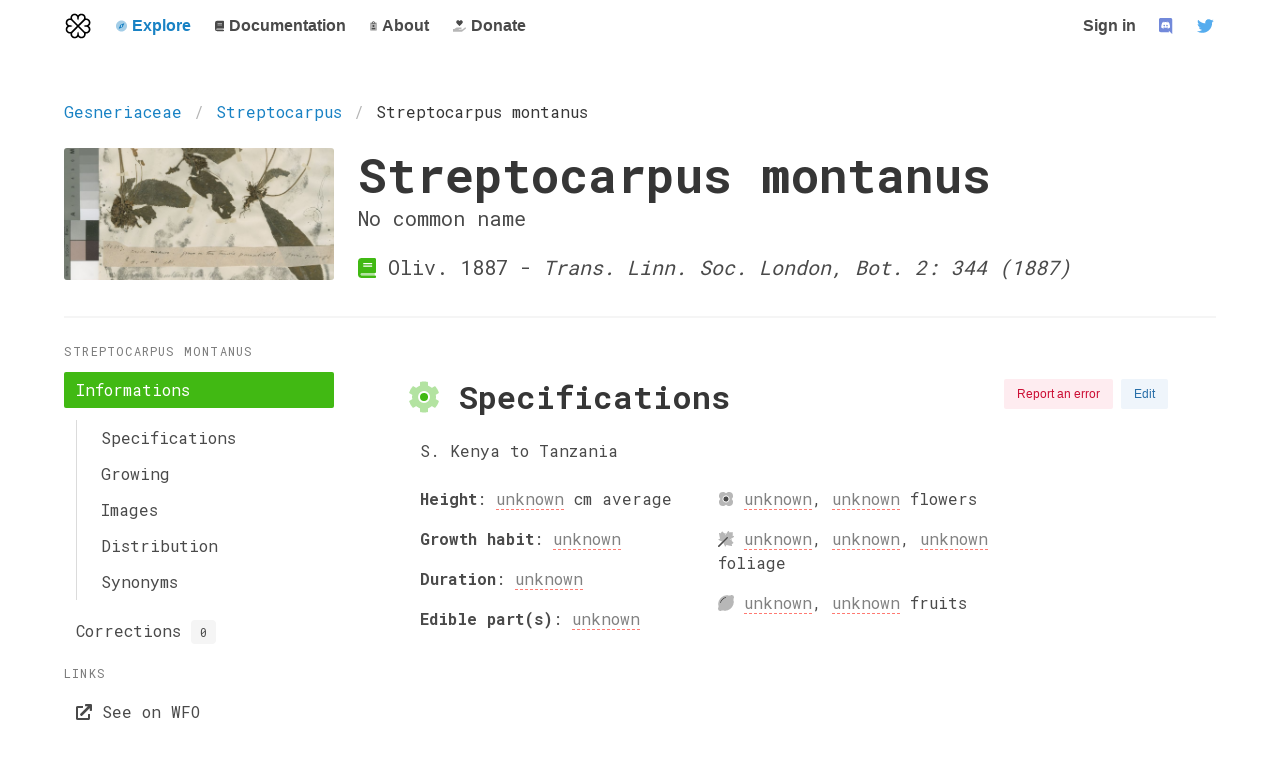

--- FILE ---
content_type: text/html; charset=utf-8
request_url: http://trefle.io/explore/species/streptocarpus-montanus
body_size: 13053
content:
<!DOCTYPE html>
<html lang="en">

<head>
  <title>Trefle | Streptocarpus montanus</title>
<meta name="description" content="Streptocarpus montanus is an accepted species of the Gesneriaceae family">
<meta name="keywords" content="streptocarpus montanus, gesneriaceae, plant, explore">
<link rel="search" type="application/opensearchdescription+xml" href="/opensearch.xml" title="Open Search">
<link rel="image_src" href="https://d2seqvvyy3b8p2.cloudfront.net/cef3f543b3cd29a2328582d653e2bb70.jpg">
<meta property="og:title" content="Streptocarpus montanus">
<meta property="og:image" content="https://d2seqvvyy3b8p2.cloudfront.net/cef3f543b3cd29a2328582d653e2bb70.jpg">
  <meta charset="utf-8">
  <meta http-equiv="X-UA-Compatible" content="IE=edge">
  <meta name="viewport" content="width=device-width, initial-scale=1">
  <meta name="author" content="">
  <link rel="apple-touch-icon" sizes="180x180" href="/apple-touch-icon.png">
  <link rel="icon" type="image/png" sizes="32x32" href="/favicon-32x32.png">
  <link rel="icon" type="image/png" sizes="16x16" href="/favicon-16x16.png">
  <link rel="manifest" href="/site.webmanifest">
  <link rel="mask-icon" href="/safari-pinned-tab.svg" color="#41b913">
  <link rel="preconnect" href="https://www.googletagmanager.com">
  <link rel="preconnect" href="https://fonts.googleapis.com">
  <link rel="preconnect" href="https://cdn.rawgit.com">
  <meta name="msapplication-TileColor" content="#41b913">
  <meta name="theme-color" content="#ffffff">
  <meta property="og:image" content="/assets/logo-6916d76683fdcbdf293851397a4bffe9b6e67c9d8fbaa4f91b65a6816c7dcc86.svg">
  <meta property="og:image:width" content="279">
  <meta property="og:image:height" content="279">


  <link rel="stylesheet" href="/assets/application-591e4933ec9340362dfa7866163cf1129830157aec43a562a25659786821fb73.css" media="screen" />
  <meta name="csrf-param" content="authenticity_token" />
<meta name="csrf-token" content="b7RSWwS1QZbgt/vdEYgT9T0aqH+suhYjvSBClOin1FNmz7BUkXVjJp9oDO1GM3tlaiQMm0YQdYLB7GljsHGTRA==" />
  
  <script src="/assets/application-d27445eb19a15f42fd1c49aa2f5ddb86300eab3d4bc279f9a7e6f70ec8fd1f6b.js" data-turbo-track="reload" defer="defer"></script>

</head>

<body>
  <script type="application/ld+json">
    {
      "@context": "http://schema.org",
      "@type": "Trefle",
      "url": "https://trefle.io",
      "logo": "/assets/logo-6916d76683fdcbdf293851397a4bffe9b6e67c9d8fbaa4f91b65a6816c7dcc86.svg"
    }
  </script>

  <p class="top-notification alert alert-info" role="alert""></p>
  <p class=" top-notification alert alert-danger" role="alert""></p>

  <div class="container">
  <nav class="navbar" role="navigation" aria-label="main navigation">
    <div class="navbar-brand">
      <a class="navbar-item" href="/">
        <img alt="logo" height="200" src="/assets/logo-6916d76683fdcbdf293851397a4bffe9b6e67c9d8fbaa4f91b65a6816c7dcc86.svg" />
      </a>

      <a role="button" class="navbar-burger burger" aria-label="menu" aria-expanded="false" data-target="navbar-trefle">
        <span></span>
        <span></span>
        <span></span>
      </a>
    </div>

    <div id="navbar-trefle" class="navbar-menu">
      <div class="navbar-start">

          <div class="navbar-item has-dropdown is-hoverable">
            <a class="navbar-item has-text-link" href="/explore">
              <i class="fad fa-compass"></i><span> Explore</span>
            </a>

            <div class="navbar-dropdown is-boxed">
              <a class="navbar-item" href="/explore">
                <i class="fad fa-search"></i><span> Search</span>
              </a>
              <a class="navbar-item" href="/explore/corrections?status=pending">
                <i class="fad fa-clipboard-list-check"></i><span> Corrections</span>
              </a>
            </div>
          </div>

        <div class="navbar-item has-dropdown is-hoverable">
          <a class="navbar-item " href="https://docs.trefle.io">
            <i class="fad fa-book"></i><span> Documentation</span>
          </a>
          <div class="navbar-dropdown is-boxed">
            <a class="navbar-item" href="https://docs.trefle.io/docs/guides/getting-started">Getting started</a>
            <a class="navbar-item" href="https://docs.trefle.io/reference">Reference</a>
            <a class="navbar-item" href="https://docs.trefle.io/docs/examples/snippets">Snippets</a>
            <a class="navbar-item" href="https://docs.trefle.io/blog/tags/releases">Releases</a>
          </div>
        </div>


        <a class="navbar-item " href="/about">
          <i class="fad fa-clipboard-user"></i><span> About</span>
        </a>

        <a class="navbar-item " href="/donate">
          <i class="fad fa-hand-holding-heart"></i><span> Donate</span>
        </a>
      </div>

      <div class="navbar-end">
        <a class="navbar-item" title="Sign in" href="/users/sign_in">
          Sign in
        </a>

        <a class="navbar-item is-hidden-desktop-only" title="Join us on Discord" href="https://discord.gg/fuamwgk" target="_blank">
          <span class="icon" style="color: #7289da;"><i class="fab fa-lg fa-discord"></i></span>
        </a>

        <a class="navbar-item is-hidden-desktop-only" title="Join us on Twitter" href="https://twitter.com/trefle_api" target="_blank" rel="noopener">
          <span class="icon" style="color: #55acee;"><i class="fab fa-lg fa-twitter"></i></span>
        </a>
      </div>
    </div>
  </nav>
</div>

  <section class=" section">
    <div class="species-page home-page container">
  <script type="application/ld+json">
    {
      "@context": "http://schema.org",
      "@type": "Taxon",
      "name": "Streptocarpus montanus",
      "scientificName": "Streptocarpus montanus",
      "image": "https://d2seqvvyy3b8p2.cloudfront.net/cef3f543b3cd29a2328582d653e2bb70.jpg",
      "taxonRank": "species"
    }
  </script>
  <nav class="breadcrumb" aria-label="breadcrumbs">
    <ul>
      <li><a href="#">Gesneriaceae</a></li>
      <li><a href="/explore/genus/streptocarpus">Streptocarpus</a></li>
      <li class="is-active"><a href="#" aria-current="page">Streptocarpus montanus</a></li>
    </ul>
  </nav>

  <div class="columns">
    <div class="column is-3">
      <aside class="species-correction-image" style="background-image: url(https://d2seqvvyy3b8p2.cloudfront.net/cef3f543b3cd29a2328582d653e2bb70.jpg)"></aside>
    </div>
    <div class="column is-9">
          <div class="container">
            <h1 class="title is-1">
              Streptocarpus montanus
            </h1>
            <h2 class="subtitle">
              No common name
            </h2>
            <p class="subtitle">
              <i class="fad fa-book has-text-success"></i> Oliv. 1887 - <i>Trans. Linn. Soc. London, Bot. 2: 344 (1887)</i>
            </p>
          </div>
    </div>
  </div>

  <hr />
  
  <div class="columns">
    <div class="column is-3">
      <aside class="menu">
    <p class="menu-label">Streptocarpus montanus</p>
    <ul class="menu-list sticky-menu">
      <li>
        <a class="is-active" href="/explore/species/streptocarpus-montanus#specifications">Informations</a>
          <ul>
            <li><a href="/explore/species/streptocarpus-montanus#specifications">Specifications</a></li>
            <li><a href="/explore/species/streptocarpus-montanus#growth">Growing</a></li>
            <li><a href="/explore/species/streptocarpus-montanus#images">Images</a></li>
            <li><a href="/explore/species/streptocarpus-montanus#distribution">Distribution</a></li>
            <li><a href="/explore/species/streptocarpus-montanus#synonyms">Synonyms</a></li>
          </ul>
      </li>
      <li>
        <a class="" href="/explore/species/streptocarpus-montanus/corrections#corrections">
          Corrections
          <span class="tag">0</span>
</a>      </li>
    </ul>
      <p class="menu-label">
        Links
      </p>
      <ul class="menu-list">
          <li>
          <a target="_blank" rel="noopener" href="/explore/species/streptocarpus-montanus">
            <i class="fa fa-external-link"></i>
            See on WFO
</a>          </li>
          <li>
          <a target="_blank" rel="noopener" href="/explore/species/streptocarpus-montanus">
            <i class="fa fa-external-link"></i>
            See on IPNI
</a>          </li>
          <li>
          <a target="_blank" rel="noopener" href="https://www.gbif.org/species/5590784">
            <i class="fa fa-external-link"></i>
            See on GBIF
</a>          </li>
          <li>
          <a target="_blank" rel="noopener" href="http://powo.science.kew.org/taxon/urn:lsid:ipni.org:names:382972-1">
            <i class="fa fa-external-link"></i>
            See on POWO
</a>          </li>
      </ul> 
</aside>

    </div>

    <div class="column is-9" id="explore-species-page">

      <section class="section content" id="specifications">
        <h1 class="title is-4 ">
          <i class="fad fa-cog has-text-success"></i> Specifications
        </h1>

      </section>

      <section class="section content" id="images">
        <h1 class="title is-4 ">
          <i class="fad fa-image has-text-success"></i> Images
        </h1>

      </section>

      <section class="section content logo-section" id="synonyms">
        <h1 class="title is-4 ">
          <i class="fad fa-clone has-text-success"></i> Synonyms
        </h1>
          <p>No known synonyms</p>

      </section>

    </div>
  </div>
</div>

<script>
  var temp_token = "eyJhbGciOiJIUzI1NiJ9.eyJ1c2VyX2lkIjoxLCJvcmlnaW4iOiJ0cmVmbGUuaW8iLCJpcCI6bnVsbCwiZXhwaXJlIjoiMjAyNi0wMS0xOCAxNjoxNToxOSArMDAwMCIsImV4cCI6MTc2ODgzODcxOX0.pNno4oXBrudHFBvQhDCGma5isMkWr9yiH6O9gO-ZfJQ";
  var _enableManagement = false;
</script>

<script src="/assets/explore/SpeciesPage-5c097456586f0d258aa9a3db8227189b753c17716a333a17eecc73d5290b6fc6.js"></script>
    </section>
    
<footer class="footer">
  <nav class="level">
    <div class="level-item">
      <aside class="menu">
        <p class="menu-label">
          <a class="navbar-itemm" href="https://trefle.io">Trefle</a>
        </p>
        <ul class="menu-list">
          <li><a href="/about">About</a></li>
          <li><a href="/terms">Terms</a></li>
          <li>
              <a class="navbar-itemm" title="Sign in" href="/users/sign_in">
                Sign in
              </a>
            </li>
        </ul>
      </aside>
    </div>
    <div class="level-item">
      <aside class="menu">
        <p class="menu-label">
          <a class="navbar-itemm" href="https://docs.trefle.io">Documentation</a>
        </p>
        <ul class="menu-list">
          <li><a class="navbar-itemm" href="https://docs.trefle.io/docs/guides/getting-started">Getting started</a></li>
          <li><a class="navbar-itemm" href="https://docs.trefle.io/reference">Reference</a></li>
          <li><a class="navbar-itemm" href="https://docs.trefle.io/docs/examples/snippets">Snippets</a></li>
          <li><a class="navbar-itemm" href="https://docs.trefle.io/blog/tags/releases">Releases</a></li>
        </ul>
      </aside>
    </div>
    <div class="level-item">
      <aside class="menu">
        <p class="menu-label">
          
        </p>
        <ul class="menu-list">
          <li>
            <a class="navbar-item aligned-item" title="Join us on Discord" href="https://discord.gg/fuamwgk" target="_blank" rel="noopener">
              <span class="icon" style="color: #7289da;">
              <i class="fab fa-lg fa-discord"></i>
              </span>
              <span> Discord</span>
            </a>
          </li>

          <li>
            <a class="navbar-item aligned-item" title="Join us on Twitter" href="https://twitter.com/trefle_api" target="_blank" rel="noopener">
              <span class="icon" style="color: #55acee;"><i class="fab fa-lg fa-twitter"></i></span>
              <span> Twitter</span>
            </a>
          </li>

          <li>
            <a class="navbar-item aligned-item" title="Github" href="https://github.com/treflehq/trefle-api" target="_blank" rel="noopener">
              <span class="icon" style="color: #242a2f;"><i class="fab fa-lg fa-github"></i></span>
              <span> Github</span>
            </a>
          </li>
        </ul>
      </aside>
    </div>
  </nav>
  <div class="container has-text-centered">
    <p>Trefle is backed by <a target="_blank" rel="noopener noreferrer" href="https://mashum.org">Mashum</a></p>
  </div>
</footer>


    <script src="/assets/application-d27445eb19a15f42fd1c49aa2f5ddb86300eab3d4bc279f9a7e6f70ec8fd1f6b.js"></script>
    <script src="/fontawesome/js/all.min.js" defer crossorigin="anonymous"></script>

    <script async src="https://www.googletagmanager.com/gtag/js?id=G-8VL7KHM5CK"></script>
    <script>
      window.dataLayer = window.dataLayer || [];
      function gtag(){dataLayer.push(arguments);}
      gtag('js', new Date());
      gtag('config', 'G-8VL7KHM5CK', { 'user_id': 'unknown' });
    </script>

</body>

</html>


--- FILE ---
content_type: application/javascript
request_url: http://trefle.io/assets/explore/SpeciesPage-5c097456586f0d258aa9a3db8227189b753c17716a333a17eecc73d5290b6fc6.js
body_size: 154521
content:
/*! For license information please see SpeciesPage.js.LICENSE.txt */
!function(){var e,t,n={8875:function(e,t,n){var r;!function(){"use strict";var o=!("undefined"==typeof window||!window.document||!window.document.createElement),i={canUseDOM:o,canUseWorkers:"undefined"!=typeof Worker,canUseEventListeners:o&&!(!window.addEventListener&&!window.attachEvent),canUseViewport:o&&!!window.screen};void 0===(r=function(){return i}.call(t,n,t,e))||(e.exports=r)}()},4470:function(e){"use strict";var t=Object.prototype.hasOwnProperty,n=Object.prototype.toString,r=Object.defineProperty,o=Object.getOwnPropertyDescriptor,i=function(e){return"function"==typeof Array.isArray?Array.isArray(e):"[object Array]"===n.call(e)},a=function(e){if(!e||"[object Object]"!==n.call(e))return!1;var r,o=t.call(e,"constructor"),i=e.constructor&&e.constructor.prototype&&t.call(e.constructor.prototype,"isPrototypeOf");if(e.constructor&&!o&&!i)return!1;for(r in e);return void 0===r||t.call(e,r)},l=function(e,t){r&&"__proto__"===t.name?r(e,t.name,{enumerable:!0,configurable:!0,value:t.newValue,writable:!0}):e[t.name]=t.newValue},u=function(e,n){if("__proto__"===n){if(!t.call(e,n))return;if(o)return o(e,n).value}return e[n]};e.exports=function e(){var t,n,r,o,s,c,f=arguments[0],d=1,p=arguments.length,h=!1;for("boolean"==typeof f&&(h=f,f=arguments[1]||{},d=2),(null==f||"object"!=typeof f&&"function"!=typeof f)&&(f={});d<p;++d)if(null!=(t=arguments[d]))for(n in t)r=u(f,n),f!==(o=u(t,n))&&(h&&o&&(a(o)||(s=i(o)))?(s?(s=!1,c=r&&i(r)?r:[]):c=r&&a(r)?r:{},l(f,{name:n,newValue:e(h,c,o)})):void 0!==o&&l(f,{name:n,newValue:o}));return f}},6230:function(e){e.exports="object"==typeof self?self.FormData:window.FormData},8679:function(e,t,n){"use strict";var r=n(9864),o={childContextTypes:!0,contextType:!0,contextTypes:!0,defaultProps:!0,displayName:!0,getDefaultProps:!0,getDerivedStateFromError:!0,getDerivedStateFromProps:!0,mixins:!0,propTypes:!0,type:!0},i={name:!0,length:!0,prototype:!0,caller:!0,callee:!0,arguments:!0,arity:!0},a={$$typeof:!0,compare:!0,defaultProps:!0,displayName:!0,propTypes:!0,type:!0},l={};function u(e){return r.isMemo(e)?a:l[e.$$typeof]||o}l[r.ForwardRef]={$$typeof:!0,render:!0,defaultProps:!0,displayName:!0,propTypes:!0},l[r.Memo]=a;var s=Object.defineProperty,c=Object.getOwnPropertyNames,f=Object.getOwnPropertySymbols,d=Object.getOwnPropertyDescriptor,p=Object.getPrototypeOf,h=Object.prototype;e.exports=function e(t,n,r){if("string"!=typeof n){if(h){var o=p(n);o&&o!==h&&e(t,o,r)}var a=c(n);f&&(a=a.concat(f(n)));for(var l=u(t),m=u(n),g=0;g<a.length;++g){var v=a[g];if(!(i[v]||r&&r[v]||m&&m[v]||l&&l[v])){var y=d(n,v);try{s(t,v,y)}catch(e){}}}}return t}},8139:function(e){var t=/\/\*[^*]*\*+([^/*][^*]*\*+)*\//g,n=/\n/g,r=/^\s*/,o=/^(\*?[-#/*\\\w]+(\[[0-9a-z_-]+\])?)\s*/,i=/^:\s*/,a=/^((?:'(?:\\'|.)*?'|"(?:\\"|.)*?"|\([^)]*?\)|[^};])+)/,l=/^[;\s]*/,u=/^\s+|\s+$/g,s="";function c(e){return e?e.replace(u,s):s}e.exports=function(e,u){if("string"!=typeof e)throw new TypeError("First argument must be a string");if(!e)return[];u=u||{};var f=1,d=1;function p(e){var t=e.match(n);t&&(f+=t.length);var r=e.lastIndexOf("\n");d=~r?e.length-r:d+e.length}function h(){var e={line:f,column:d};return function(t){return t.position=new m(e),b(),t}}function m(e){this.start=e,this.end={line:f,column:d},this.source=u.source}m.prototype.content=e;var g=[];function v(t){var n=new Error(u.source+":"+f+":"+d+": "+t);if(n.reason=t,n.filename=u.source,n.line=f,n.column=d,n.source=e,!u.silent)throw n;g.push(n)}function y(t){var n=t.exec(e);if(n){var r=n[0];return p(r),e=e.slice(r.length),n}}function b(){y(r)}function w(e){var t;for(e=e||[];t=k();)!1!==t&&e.push(t);return e}function k(){var t=h();if("/"==e.charAt(0)&&"*"==e.charAt(1)){for(var n=2;s!=e.charAt(n)&&("*"!=e.charAt(n)||"/"!=e.charAt(n+1));)++n;if(n+=2,s===e.charAt(n-1))return v("End of comment missing");var r=e.slice(2,n-2);return d+=2,p(r),e=e.slice(n),d+=2,t({type:"comment",comment:r})}}function E(){var e=h(),n=y(o);if(n){if(k(),!y(i))return v("property missing ':'");var r=y(a),u=e({type:"declaration",property:c(n[0].replace(t,s)),value:r?c(r[0].replace(t,s)):s});return y(l),u}}return b(),function(){var e,t=[];for(w(t);e=E();)!1!==e&&(t.push(e),w(t));return t}()}},8738:function(e){e.exports=function(e){return null!=e&&null!=e.constructor&&"function"==typeof e.constructor.isBuffer&&e.constructor.isBuffer(e)}},6486:function(e,t,n){var r;e=n.nmd(e),function(){var o,i="Expected a function",a="__lodash_hash_undefined__",l="__lodash_placeholder__",u=32,s=128,c=1/0,f=9007199254740991,d=NaN,p=4294967295,h=[["ary",s],["bind",1],["bindKey",2],["curry",8],["curryRight",16],["flip",512],["partial",u],["partialRight",64],["rearg",256]],m="[object Arguments]",g="[object Array]",v="[object Boolean]",y="[object Date]",b="[object Error]",w="[object Function]",k="[object GeneratorFunction]",E="[object Map]",x="[object Number]",S="[object Object]",_="[object Promise]",C="[object RegExp]",O="[object Set]",P="[object String]",N="[object Symbol]",T="[object WeakMap]",A="[object ArrayBuffer]",F="[object DataView]",L="[object Float32Array]",R="[object Float64Array]",M="[object Int8Array]",I="[object Int16Array]",D="[object Int32Array]",z="[object Uint8Array]",j="[object Uint8ClampedArray]",U="[object Uint16Array]",V="[object Uint32Array]",B=/\b__p \+= '';/g,H=/\b(__p \+=) '' \+/g,$=/(__e\(.*?\)|\b__t\)) \+\n'';/g,W=/&(?:amp|lt|gt|quot|#39);/g,q=/[&<>"']/g,Q=RegExp(W.source),K=RegExp(q.source),Y=/<%-([\s\S]+?)%>/g,X=/<%([\s\S]+?)%>/g,G=/<%=([\s\S]+?)%>/g,J=/\.|\[(?:[^[\]]*|(["'])(?:(?!\1)[^\\]|\\.)*?\1)\]/,Z=/^\w*$/,ee=/[^.[\]]+|\[(?:(-?\d+(?:\.\d+)?)|(["'])((?:(?!\2)[^\\]|\\.)*?)\2)\]|(?=(?:\.|\[\])(?:\.|\[\]|$))/g,te=/[\\^$.*+?()[\]{}|]/g,ne=RegExp(te.source),re=/^\s+/,oe=/\s/,ie=/\{(?:\n\/\* \[wrapped with .+\] \*\/)?\n?/,ae=/\{\n\/\* \[wrapped with (.+)\] \*/,le=/,? & /,ue=/[^\x00-\x2f\x3a-\x40\x5b-\x60\x7b-\x7f]+/g,se=/[()=,{}\[\]\/\s]/,ce=/\\(\\)?/g,fe=/\$\{([^\\}]*(?:\\.[^\\}]*)*)\}/g,de=/\w*$/,pe=/^[-+]0x[0-9a-f]+$/i,he=/^0b[01]+$/i,me=/^\[object .+?Constructor\]$/,ge=/^0o[0-7]+$/i,ve=/^(?:0|[1-9]\d*)$/,ye=/[\xc0-\xd6\xd8-\xf6\xf8-\xff\u0100-\u017f]/g,be=/($^)/,we=/['\n\r\u2028\u2029\\]/g,ke="\\ud800-\\udfff",Ee="\\u0300-\\u036f\\ufe20-\\ufe2f\\u20d0-\\u20ff",xe="\\u2700-\\u27bf",Se="a-z\\xdf-\\xf6\\xf8-\\xff",_e="A-Z\\xc0-\\xd6\\xd8-\\xde",Ce="\\ufe0e\\ufe0f",Oe="\\xac\\xb1\\xd7\\xf7\\x00-\\x2f\\x3a-\\x40\\x5b-\\x60\\x7b-\\xbf\\u2000-\\u206f \\t\\x0b\\f\\xa0\\ufeff\\n\\r\\u2028\\u2029\\u1680\\u180e\\u2000\\u2001\\u2002\\u2003\\u2004\\u2005\\u2006\\u2007\\u2008\\u2009\\u200a\\u202f\\u205f\\u3000",Pe="["+ke+"]",Ne="["+Oe+"]",Te="["+Ee+"]",Ae="\\d+",Fe="["+xe+"]",Le="["+Se+"]",Re="[^"+ke+Oe+Ae+xe+Se+_e+"]",Me="\\ud83c[\\udffb-\\udfff]",Ie="[^"+ke+"]",De="(?:\\ud83c[\\udde6-\\uddff]){2}",ze="[\\ud800-\\udbff][\\udc00-\\udfff]",je="["+_e+"]",Ue="\\u200d",Ve="(?:"+Le+"|"+Re+")",Be="(?:"+je+"|"+Re+")",He="(?:['’](?:d|ll|m|re|s|t|ve))?",$e="(?:['’](?:D|LL|M|RE|S|T|VE))?",We="(?:"+Te+"|"+Me+")?",qe="["+Ce+"]?",Qe=qe+We+"(?:"+Ue+"(?:"+[Ie,De,ze].join("|")+")"+qe+We+")*",Ke="(?:"+[Fe,De,ze].join("|")+")"+Qe,Ye="(?:"+[Ie+Te+"?",Te,De,ze,Pe].join("|")+")",Xe=RegExp("['’]","g"),Ge=RegExp(Te,"g"),Je=RegExp(Me+"(?="+Me+")|"+Ye+Qe,"g"),Ze=RegExp([je+"?"+Le+"+"+He+"(?="+[Ne,je,"$"].join("|")+")",Be+"+"+$e+"(?="+[Ne,je+Ve,"$"].join("|")+")",je+"?"+Ve+"+"+He,je+"+"+$e,"\\d*(?:1ST|2ND|3RD|(?![123])\\dTH)(?=\\b|[a-z_])","\\d*(?:1st|2nd|3rd|(?![123])\\dth)(?=\\b|[A-Z_])",Ae,Ke].join("|"),"g"),et=RegExp("["+Ue+ke+Ee+Ce+"]"),tt=/[a-z][A-Z]|[A-Z]{2}[a-z]|[0-9][a-zA-Z]|[a-zA-Z][0-9]|[^a-zA-Z0-9 ]/,nt=["Array","Buffer","DataView","Date","Error","Float32Array","Float64Array","Function","Int8Array","Int16Array","Int32Array","Map","Math","Object","Promise","RegExp","Set","String","Symbol","TypeError","Uint8Array","Uint8ClampedArray","Uint16Array","Uint32Array","WeakMap","_","clearTimeout","isFinite","parseInt","setTimeout"],rt=-1,ot={};ot[L]=ot[R]=ot[M]=ot[I]=ot[D]=ot[z]=ot[j]=ot[U]=ot[V]=!0,ot[m]=ot[g]=ot[A]=ot[v]=ot[F]=ot[y]=ot[b]=ot[w]=ot[E]=ot[x]=ot[S]=ot[C]=ot[O]=ot[P]=ot[T]=!1;var it={};it[m]=it[g]=it[A]=it[F]=it[v]=it[y]=it[L]=it[R]=it[M]=it[I]=it[D]=it[E]=it[x]=it[S]=it[C]=it[O]=it[P]=it[N]=it[z]=it[j]=it[U]=it[V]=!0,it[b]=it[w]=it[T]=!1;var at={"\\":"\\","'":"'","\n":"n","\r":"r","\u2028":"u2028","\u2029":"u2029"},lt=parseFloat,ut=parseInt,st="object"==typeof n.g&&n.g&&n.g.Object===Object&&n.g,ct="object"==typeof self&&self&&self.Object===Object&&self,ft=st||ct||Function("return this")(),dt=t&&!t.nodeType&&t,pt=dt&&e&&!e.nodeType&&e,ht=pt&&pt.exports===dt,mt=ht&&st.process,gt=function(){try{return pt&&pt.require&&pt.require("util").types||mt&&mt.binding&&mt.binding("util")}catch(e){}}(),vt=gt&&gt.isArrayBuffer,yt=gt&&gt.isDate,bt=gt&&gt.isMap,wt=gt&&gt.isRegExp,kt=gt&&gt.isSet,Et=gt&&gt.isTypedArray;function xt(e,t,n){switch(n.length){case 0:return e.call(t);case 1:return e.call(t,n[0]);case 2:return e.call(t,n[0],n[1]);case 3:return e.call(t,n[0],n[1],n[2])}return e.apply(t,n)}function St(e,t,n,r){for(var o=-1,i=null==e?0:e.length;++o<i;){var a=e[o];t(r,a,n(a),e)}return r}function _t(e,t){for(var n=-1,r=null==e?0:e.length;++n<r&&!1!==t(e[n],n,e););return e}function Ct(e,t){for(var n=null==e?0:e.length;n--&&!1!==t(e[n],n,e););return e}function Ot(e,t){for(var n=-1,r=null==e?0:e.length;++n<r;)if(!t(e[n],n,e))return!1;return!0}function Pt(e,t){for(var n=-1,r=null==e?0:e.length,o=0,i=[];++n<r;){var a=e[n];t(a,n,e)&&(i[o++]=a)}return i}function Nt(e,t){return!(null==e||!e.length)&&jt(e,t,0)>-1}function Tt(e,t,n){for(var r=-1,o=null==e?0:e.length;++r<o;)if(n(t,e[r]))return!0;return!1}function At(e,t){for(var n=-1,r=null==e?0:e.length,o=Array(r);++n<r;)o[n]=t(e[n],n,e);return o}function Ft(e,t){for(var n=-1,r=t.length,o=e.length;++n<r;)e[o+n]=t[n];return e}function Lt(e,t,n,r){var o=-1,i=null==e?0:e.length;for(r&&i&&(n=e[++o]);++o<i;)n=t(n,e[o],o,e);return n}function Rt(e,t,n,r){var o=null==e?0:e.length;for(r&&o&&(n=e[--o]);o--;)n=t(n,e[o],o,e);return n}function Mt(e,t){for(var n=-1,r=null==e?0:e.length;++n<r;)if(t(e[n],n,e))return!0;return!1}var It=Ht("length");function Dt(e,t,n){var r;return n(e,(function(e,n,o){if(t(e,n,o))return r=n,!1})),r}function zt(e,t,n,r){for(var o=e.length,i=n+(r?1:-1);r?i--:++i<o;)if(t(e[i],i,e))return i;return-1}function jt(e,t,n){return t==t?function(e,t,n){for(var r=n-1,o=e.length;++r<o;)if(e[r]===t)return r;return-1}(e,t,n):zt(e,Vt,n)}function Ut(e,t,n,r){for(var o=n-1,i=e.length;++o<i;)if(r(e[o],t))return o;return-1}function Vt(e){return e!=e}function Bt(e,t){var n=null==e?0:e.length;return n?qt(e,t)/n:d}function Ht(e){return function(t){return null==t?o:t[e]}}function $t(e){return function(t){return null==e?o:e[t]}}function Wt(e,t,n,r,o){return o(e,(function(e,o,i){n=r?(r=!1,e):t(n,e,o,i)})),n}function qt(e,t){for(var n,r=-1,i=e.length;++r<i;){var a=t(e[r]);a!==o&&(n=n===o?a:n+a)}return n}function Qt(e,t){for(var n=-1,r=Array(e);++n<e;)r[n]=t(n);return r}function Kt(e){return e?e.slice(0,pn(e)+1).replace(re,""):e}function Yt(e){return function(t){return e(t)}}function Xt(e,t){return At(t,(function(t){return e[t]}))}function Gt(e,t){return e.has(t)}function Jt(e,t){for(var n=-1,r=e.length;++n<r&&jt(t,e[n],0)>-1;);return n}function Zt(e,t){for(var n=e.length;n--&&jt(t,e[n],0)>-1;);return n}function en(e,t){for(var n=e.length,r=0;n--;)e[n]===t&&++r;return r}var tn=$t({"À":"A","Á":"A","Â":"A","Ã":"A","Ä":"A","Å":"A","à":"a","á":"a","â":"a","ã":"a","ä":"a","å":"a","Ç":"C","ç":"c","Ð":"D","ð":"d","È":"E","É":"E","Ê":"E","Ë":"E","è":"e","é":"e","ê":"e","ë":"e","Ì":"I","Í":"I","Î":"I","Ï":"I","ì":"i","í":"i","î":"i","ï":"i","Ñ":"N","ñ":"n","Ò":"O","Ó":"O","Ô":"O","Õ":"O","Ö":"O","Ø":"O","ò":"o","ó":"o","ô":"o","õ":"o","ö":"o","ø":"o","Ù":"U","Ú":"U","Û":"U","Ü":"U","ù":"u","ú":"u","û":"u","ü":"u","Ý":"Y","ý":"y","ÿ":"y","Æ":"Ae","æ":"ae","Þ":"Th","þ":"th","ß":"ss","Ā":"A","Ă":"A","Ą":"A","ā":"a","ă":"a","ą":"a","Ć":"C","Ĉ":"C","Ċ":"C","Č":"C","ć":"c","ĉ":"c","ċ":"c","č":"c","Ď":"D","Đ":"D","ď":"d","đ":"d","Ē":"E","Ĕ":"E","Ė":"E","Ę":"E","Ě":"E","ē":"e","ĕ":"e","ė":"e","ę":"e","ě":"e","Ĝ":"G","Ğ":"G","Ġ":"G","Ģ":"G","ĝ":"g","ğ":"g","ġ":"g","ģ":"g","Ĥ":"H","Ħ":"H","ĥ":"h","ħ":"h","Ĩ":"I","Ī":"I","Ĭ":"I","Į":"I","İ":"I","ĩ":"i","ī":"i","ĭ":"i","į":"i","ı":"i","Ĵ":"J","ĵ":"j","Ķ":"K","ķ":"k","ĸ":"k","Ĺ":"L","Ļ":"L","Ľ":"L","Ŀ":"L","Ł":"L","ĺ":"l","ļ":"l","ľ":"l","ŀ":"l","ł":"l","Ń":"N","Ņ":"N","Ň":"N","Ŋ":"N","ń":"n","ņ":"n","ň":"n","ŋ":"n","Ō":"O","Ŏ":"O","Ő":"O","ō":"o","ŏ":"o","ő":"o","Ŕ":"R","Ŗ":"R","Ř":"R","ŕ":"r","ŗ":"r","ř":"r","Ś":"S","Ŝ":"S","Ş":"S","Š":"S","ś":"s","ŝ":"s","ş":"s","š":"s","Ţ":"T","Ť":"T","Ŧ":"T","ţ":"t","ť":"t","ŧ":"t","Ũ":"U","Ū":"U","Ŭ":"U","Ů":"U","Ű":"U","Ų":"U","ũ":"u","ū":"u","ŭ":"u","ů":"u","ű":"u","ų":"u","Ŵ":"W","ŵ":"w","Ŷ":"Y","ŷ":"y","Ÿ":"Y","Ź":"Z","Ż":"Z","Ž":"Z","ź":"z","ż":"z","ž":"z","Ĳ":"IJ","ĳ":"ij","Œ":"Oe","œ":"oe","ŉ":"'n","ſ":"s"}),nn=$t({"&":"&amp;","<":"&lt;",">":"&gt;",'"':"&quot;","'":"&#39;"});function rn(e){return"\\"+at[e]}function on(e){return et.test(e)}function an(e){var t=-1,n=Array(e.size);return e.forEach((function(e,r){n[++t]=[r,e]})),n}function ln(e,t){return function(n){return e(t(n))}}function un(e,t){for(var n=-1,r=e.length,o=0,i=[];++n<r;){var a=e[n];a!==t&&a!==l||(e[n]=l,i[o++]=n)}return i}function sn(e){var t=-1,n=Array(e.size);return e.forEach((function(e){n[++t]=e})),n}function cn(e){var t=-1,n=Array(e.size);return e.forEach((function(e){n[++t]=[e,e]})),n}function fn(e){return on(e)?function(e){for(var t=Je.lastIndex=0;Je.test(e);)++t;return t}(e):It(e)}function dn(e){return on(e)?function(e){return e.match(Je)||[]}(e):function(e){return e.split("")}(e)}function pn(e){for(var t=e.length;t--&&oe.test(e.charAt(t)););return t}var hn=$t({"&amp;":"&","&lt;":"<","&gt;":">","&quot;":'"',"&#39;":"'"}),mn=function e(t){var n,r=(t=null==t?ft:mn.defaults(ft.Object(),t,mn.pick(ft,nt))).Array,oe=t.Date,ke=t.Error,Ee=t.Function,xe=t.Math,Se=t.Object,_e=t.RegExp,Ce=t.String,Oe=t.TypeError,Pe=r.prototype,Ne=Ee.prototype,Te=Se.prototype,Ae=t["__core-js_shared__"],Fe=Ne.toString,Le=Te.hasOwnProperty,Re=0,Me=(n=/[^.]+$/.exec(Ae&&Ae.keys&&Ae.keys.IE_PROTO||""))?"Symbol(src)_1."+n:"",Ie=Te.toString,De=Fe.call(Se),ze=ft._,je=_e("^"+Fe.call(Le).replace(te,"\\$&").replace(/hasOwnProperty|(function).*?(?=\\\()| for .+?(?=\\\])/g,"$1.*?")+"$"),Ue=ht?t.Buffer:o,Ve=t.Symbol,Be=t.Uint8Array,He=Ue?Ue.allocUnsafe:o,$e=ln(Se.getPrototypeOf,Se),We=Se.create,qe=Te.propertyIsEnumerable,Qe=Pe.splice,Ke=Ve?Ve.isConcatSpreadable:o,Ye=Ve?Ve.iterator:o,Je=Ve?Ve.toStringTag:o,et=function(){try{var e=ci(Se,"defineProperty");return e({},"",{}),e}catch(e){}}(),at=t.clearTimeout!==ft.clearTimeout&&t.clearTimeout,st=oe&&oe.now!==ft.Date.now&&oe.now,ct=t.setTimeout!==ft.setTimeout&&t.setTimeout,dt=xe.ceil,pt=xe.floor,mt=Se.getOwnPropertySymbols,gt=Ue?Ue.isBuffer:o,It=t.isFinite,$t=Pe.join,gn=ln(Se.keys,Se),vn=xe.max,yn=xe.min,bn=oe.now,wn=t.parseInt,kn=xe.random,En=Pe.reverse,xn=ci(t,"DataView"),Sn=ci(t,"Map"),_n=ci(t,"Promise"),Cn=ci(t,"Set"),On=ci(t,"WeakMap"),Pn=ci(Se,"create"),Nn=On&&new On,Tn={},An=ji(xn),Fn=ji(Sn),Ln=ji(_n),Rn=ji(Cn),Mn=ji(On),In=Ve?Ve.prototype:o,Dn=In?In.valueOf:o,zn=In?In.toString:o;function jn(e){if(nl(e)&&!Wa(e)&&!(e instanceof Hn)){if(e instanceof Bn)return e;if(Le.call(e,"__wrapped__"))return Ui(e)}return new Bn(e)}var Un=function(){function e(){}return function(t){if(!tl(t))return{};if(We)return We(t);e.prototype=t;var n=new e;return e.prototype=o,n}}();function Vn(){}function Bn(e,t){this.__wrapped__=e,this.__actions__=[],this.__chain__=!!t,this.__index__=0,this.__values__=o}function Hn(e){this.__wrapped__=e,this.__actions__=[],this.__dir__=1,this.__filtered__=!1,this.__iteratees__=[],this.__takeCount__=p,this.__views__=[]}function $n(e){var t=-1,n=null==e?0:e.length;for(this.clear();++t<n;){var r=e[t];this.set(r[0],r[1])}}function Wn(e){var t=-1,n=null==e?0:e.length;for(this.clear();++t<n;){var r=e[t];this.set(r[0],r[1])}}function qn(e){var t=-1,n=null==e?0:e.length;for(this.clear();++t<n;){var r=e[t];this.set(r[0],r[1])}}function Qn(e){var t=-1,n=null==e?0:e.length;for(this.__data__=new qn;++t<n;)this.add(e[t])}function Kn(e){var t=this.__data__=new Wn(e);this.size=t.size}function Yn(e,t){var n=Wa(e),r=!n&&$a(e),o=!n&&!r&&Ya(e),i=!n&&!r&&!o&&cl(e),a=n||r||o||i,l=a?Qt(e.length,Ce):[],u=l.length;for(var s in e)!t&&!Le.call(e,s)||a&&("length"==s||o&&("offset"==s||"parent"==s)||i&&("buffer"==s||"byteLength"==s||"byteOffset"==s)||vi(s,u))||l.push(s);return l}function Xn(e){var t=e.length;return t?e[qr(0,t-1)]:o}function Gn(e,t){return Ri(Po(e),ar(t,0,e.length))}function Jn(e){return Ri(Po(e))}function Zn(e,t,n){(n!==o&&!Va(e[t],n)||n===o&&!(t in e))&&or(e,t,n)}function er(e,t,n){var r=e[t];Le.call(e,t)&&Va(r,n)&&(n!==o||t in e)||or(e,t,n)}function tr(e,t){for(var n=e.length;n--;)if(Va(e[n][0],t))return n;return-1}function nr(e,t,n,r){return fr(e,(function(e,o,i){t(r,e,n(e),i)})),r}function rr(e,t){return e&&No(t,Fl(t),e)}function or(e,t,n){"__proto__"==t&&et?et(e,t,{configurable:!0,enumerable:!0,value:n,writable:!0}):e[t]=n}function ir(e,t){for(var n=-1,i=t.length,a=r(i),l=null==e;++n<i;)a[n]=l?o:Ol(e,t[n]);return a}function ar(e,t,n){return e==e&&(n!==o&&(e=e<=n?e:n),t!==o&&(e=e>=t?e:t)),e}function lr(e,t,n,r,i,a){var l,u=1&t,s=2&t,c=4&t;if(n&&(l=i?n(e,r,i,a):n(e)),l!==o)return l;if(!tl(e))return e;var f=Wa(e);if(f){if(l=function(e){var t=e.length,n=new e.constructor(t);return t&&"string"==typeof e[0]&&Le.call(e,"index")&&(n.index=e.index,n.input=e.input),n}(e),!u)return Po(e,l)}else{var d=pi(e),p=d==w||d==k;if(Ya(e))return Eo(e,u);if(d==S||d==m||p&&!i){if(l=s||p?{}:mi(e),!u)return s?function(e,t){return No(e,di(e),t)}(e,function(e,t){return e&&No(t,Ll(t),e)}(l,e)):function(e,t){return No(e,fi(e),t)}(e,rr(l,e))}else{if(!it[d])return i?e:{};l=function(e,t,n){var r,o=e.constructor;switch(t){case A:return xo(e);case v:case y:return new o(+e);case F:return function(e,t){var n=t?xo(e.buffer):e.buffer;return new e.constructor(n,e.byteOffset,e.byteLength)}(e,n);case L:case R:case M:case I:case D:case z:case j:case U:case V:return So(e,n);case E:return new o;case x:case P:return new o(e);case C:return function(e){var t=new e.constructor(e.source,de.exec(e));return t.lastIndex=e.lastIndex,t}(e);case O:return new o;case N:return r=e,Dn?Se(Dn.call(r)):{}}}(e,d,u)}}a||(a=new Kn);var h=a.get(e);if(h)return h;a.set(e,l),ll(e)?e.forEach((function(r){l.add(lr(r,t,n,r,e,a))})):rl(e)&&e.forEach((function(r,o){l.set(o,lr(r,t,n,o,e,a))}));var g=f?o:(c?s?ri:ni:s?Ll:Fl)(e);return _t(g||e,(function(r,o){g&&(r=e[o=r]),er(l,o,lr(r,t,n,o,e,a))})),l}function ur(e,t,n){var r=n.length;if(null==e)return!r;for(e=Se(e);r--;){var i=n[r],a=t[i],l=e[i];if(l===o&&!(i in e)||!a(l))return!1}return!0}function sr(e,t,n){if("function"!=typeof e)throw new Oe(i);return Ti((function(){e.apply(o,n)}),t)}function cr(e,t,n,r){var o=-1,i=Nt,a=!0,l=e.length,u=[],s=t.length;if(!l)return u;n&&(t=At(t,Yt(n))),r?(i=Tt,a=!1):t.length>=200&&(i=Gt,a=!1,t=new Qn(t));e:for(;++o<l;){var c=e[o],f=null==n?c:n(c);if(c=r||0!==c?c:0,a&&f==f){for(var d=s;d--;)if(t[d]===f)continue e;u.push(c)}else i(t,f,r)||u.push(c)}return u}jn.templateSettings={escape:Y,evaluate:X,interpolate:G,variable:"",imports:{_:jn}},jn.prototype=Vn.prototype,jn.prototype.constructor=jn,Bn.prototype=Un(Vn.prototype),Bn.prototype.constructor=Bn,Hn.prototype=Un(Vn.prototype),Hn.prototype.constructor=Hn,$n.prototype.clear=function(){this.__data__=Pn?Pn(null):{},this.size=0},$n.prototype.delete=function(e){var t=this.has(e)&&delete this.__data__[e];return this.size-=t?1:0,t},$n.prototype.get=function(e){var t=this.__data__;if(Pn){var n=t[e];return n===a?o:n}return Le.call(t,e)?t[e]:o},$n.prototype.has=function(e){var t=this.__data__;return Pn?t[e]!==o:Le.call(t,e)},$n.prototype.set=function(e,t){var n=this.__data__;return this.size+=this.has(e)?0:1,n[e]=Pn&&t===o?a:t,this},Wn.prototype.clear=function(){this.__data__=[],this.size=0},Wn.prototype.delete=function(e){var t=this.__data__,n=tr(t,e);return!(n<0||(n==t.length-1?t.pop():Qe.call(t,n,1),--this.size,0))},Wn.prototype.get=function(e){var t=this.__data__,n=tr(t,e);return n<0?o:t[n][1]},Wn.prototype.has=function(e){return tr(this.__data__,e)>-1},Wn.prototype.set=function(e,t){var n=this.__data__,r=tr(n,e);return r<0?(++this.size,n.push([e,t])):n[r][1]=t,this},qn.prototype.clear=function(){this.size=0,this.__data__={hash:new $n,map:new(Sn||Wn),string:new $n}},qn.prototype.delete=function(e){var t=ui(this,e).delete(e);return this.size-=t?1:0,t},qn.prototype.get=function(e){return ui(this,e).get(e)},qn.prototype.has=function(e){return ui(this,e).has(e)},qn.prototype.set=function(e,t){var n=ui(this,e),r=n.size;return n.set(e,t),this.size+=n.size==r?0:1,this},Qn.prototype.add=Qn.prototype.push=function(e){return this.__data__.set(e,a),this},Qn.prototype.has=function(e){return this.__data__.has(e)},Kn.prototype.clear=function(){this.__data__=new Wn,this.size=0},Kn.prototype.delete=function(e){var t=this.__data__,n=t.delete(e);return this.size=t.size,n},Kn.prototype.get=function(e){return this.__data__.get(e)},Kn.prototype.has=function(e){return this.__data__.has(e)},Kn.prototype.set=function(e,t){var n=this.__data__;if(n instanceof Wn){var r=n.__data__;if(!Sn||r.length<199)return r.push([e,t]),this.size=++n.size,this;n=this.__data__=new qn(r)}return n.set(e,t),this.size=n.size,this};var fr=Fo(br),dr=Fo(wr,!0);function pr(e,t){var n=!0;return fr(e,(function(e,r,o){return n=!!t(e,r,o)})),n}function hr(e,t,n){for(var r=-1,i=e.length;++r<i;){var a=e[r],l=t(a);if(null!=l&&(u===o?l==l&&!sl(l):n(l,u)))var u=l,s=a}return s}function mr(e,t){var n=[];return fr(e,(function(e,r,o){t(e,r,o)&&n.push(e)})),n}function gr(e,t,n,r,o){var i=-1,a=e.length;for(n||(n=gi),o||(o=[]);++i<a;){var l=e[i];t>0&&n(l)?t>1?gr(l,t-1,n,r,o):Ft(o,l):r||(o[o.length]=l)}return o}var vr=Lo(),yr=Lo(!0);function br(e,t){return e&&vr(e,t,Fl)}function wr(e,t){return e&&yr(e,t,Fl)}function kr(e,t){return Pt(t,(function(t){return Ja(e[t])}))}function Er(e,t){for(var n=0,r=(t=yo(t,e)).length;null!=e&&n<r;)e=e[zi(t[n++])];return n&&n==r?e:o}function xr(e,t,n){var r=t(e);return Wa(e)?r:Ft(r,n(e))}function Sr(e){return null==e?e===o?"[object Undefined]":"[object Null]":Je&&Je in Se(e)?function(e){var t=Le.call(e,Je),n=e[Je];try{e[Je]=o;var r=!0}catch(e){}var i=Ie.call(e);return r&&(t?e[Je]=n:delete e[Je]),i}(e):function(e){return Ie.call(e)}(e)}function _r(e,t){return e>t}function Cr(e,t){return null!=e&&Le.call(e,t)}function Or(e,t){return null!=e&&t in Se(e)}function Pr(e,t,n){for(var i=n?Tt:Nt,a=e[0].length,l=e.length,u=l,s=r(l),c=1/0,f=[];u--;){var d=e[u];u&&t&&(d=At(d,Yt(t))),c=yn(d.length,c),s[u]=!n&&(t||a>=120&&d.length>=120)?new Qn(u&&d):o}d=e[0];var p=-1,h=s[0];e:for(;++p<a&&f.length<c;){var m=d[p],g=t?t(m):m;if(m=n||0!==m?m:0,!(h?Gt(h,g):i(f,g,n))){for(u=l;--u;){var v=s[u];if(!(v?Gt(v,g):i(e[u],g,n)))continue e}h&&h.push(g),f.push(m)}}return f}function Nr(e,t,n){var r=null==(e=Ci(e,t=yo(t,e)))?e:e[zi(Gi(t))];return null==r?o:xt(r,e,n)}function Tr(e){return nl(e)&&Sr(e)==m}function Ar(e,t,n,r,i){return e===t||(null==e||null==t||!nl(e)&&!nl(t)?e!=e&&t!=t:function(e,t,n,r,i,a){var l=Wa(e),u=Wa(t),s=l?g:pi(e),c=u?g:pi(t),f=(s=s==m?S:s)==S,d=(c=c==m?S:c)==S,p=s==c;if(p&&Ya(e)){if(!Ya(t))return!1;l=!0,f=!1}if(p&&!f)return a||(a=new Kn),l||cl(e)?ei(e,t,n,r,i,a):function(e,t,n,r,o,i,a){switch(n){case F:if(e.byteLength!=t.byteLength||e.byteOffset!=t.byteOffset)return!1;e=e.buffer,t=t.buffer;case A:return!(e.byteLength!=t.byteLength||!i(new Be(e),new Be(t)));case v:case y:case x:return Va(+e,+t);case b:return e.name==t.name&&e.message==t.message;case C:case P:return e==t+"";case E:var l=an;case O:var u=1&r;if(l||(l=sn),e.size!=t.size&&!u)return!1;var s=a.get(e);if(s)return s==t;r|=2,a.set(e,t);var c=ei(l(e),l(t),r,o,i,a);return a.delete(e),c;case N:if(Dn)return Dn.call(e)==Dn.call(t)}return!1}(e,t,s,n,r,i,a);if(!(1&n)){var h=f&&Le.call(e,"__wrapped__"),w=d&&Le.call(t,"__wrapped__");if(h||w){var k=h?e.value():e,_=w?t.value():t;return a||(a=new Kn),i(k,_,n,r,a)}}return!!p&&(a||(a=new Kn),function(e,t,n,r,i,a){var l=1&n,u=ni(e),s=u.length;if(s!=ni(t).length&&!l)return!1;for(var c=s;c--;){var f=u[c];if(!(l?f in t:Le.call(t,f)))return!1}var d=a.get(e),p=a.get(t);if(d&&p)return d==t&&p==e;var h=!0;a.set(e,t),a.set(t,e);for(var m=l;++c<s;){var g=e[f=u[c]],v=t[f];if(r)var y=l?r(v,g,f,t,e,a):r(g,v,f,e,t,a);if(!(y===o?g===v||i(g,v,n,r,a):y)){h=!1;break}m||(m="constructor"==f)}if(h&&!m){var b=e.constructor,w=t.constructor;b==w||!("constructor"in e)||!("constructor"in t)||"function"==typeof b&&b instanceof b&&"function"==typeof w&&w instanceof w||(h=!1)}return a.delete(e),a.delete(t),h}(e,t,n,r,i,a))}(e,t,n,r,Ar,i))}function Fr(e,t,n,r){var i=n.length,a=i,l=!r;if(null==e)return!a;for(e=Se(e);i--;){var u=n[i];if(l&&u[2]?u[1]!==e[u[0]]:!(u[0]in e))return!1}for(;++i<a;){var s=(u=n[i])[0],c=e[s],f=u[1];if(l&&u[2]){if(c===o&&!(s in e))return!1}else{var d=new Kn;if(r)var p=r(c,f,s,e,t,d);if(!(p===o?Ar(f,c,3,r,d):p))return!1}}return!0}function Lr(e){return!(!tl(e)||(t=e,Me&&Me in t))&&(Ja(e)?je:me).test(ji(e));var t}function Rr(e){return"function"==typeof e?e:null==e?ou:"object"==typeof e?Wa(e)?jr(e[0],e[1]):zr(e):pu(e)}function Mr(e){if(!Ei(e))return gn(e);var t=[];for(var n in Se(e))Le.call(e,n)&&"constructor"!=n&&t.push(n);return t}function Ir(e,t){return e<t}function Dr(e,t){var n=-1,o=Qa(e)?r(e.length):[];return fr(e,(function(e,r,i){o[++n]=t(e,r,i)})),o}function zr(e){var t=si(e);return 1==t.length&&t[0][2]?Si(t[0][0],t[0][1]):function(n){return n===e||Fr(n,e,t)}}function jr(e,t){return bi(e)&&xi(t)?Si(zi(e),t):function(n){var r=Ol(n,e);return r===o&&r===t?Pl(n,e):Ar(t,r,3)}}function Ur(e,t,n,r,i){e!==t&&vr(t,(function(a,l){if(i||(i=new Kn),tl(a))!function(e,t,n,r,i,a,l){var u=Pi(e,n),s=Pi(t,n),c=l.get(s);if(c)Zn(e,n,c);else{var f=a?a(u,s,n+"",e,t,l):o,d=f===o;if(d){var p=Wa(s),h=!p&&Ya(s),m=!p&&!h&&cl(s);f=s,p||h||m?Wa(u)?f=u:Ka(u)?f=Po(u):h?(d=!1,f=Eo(s,!0)):m?(d=!1,f=So(s,!0)):f=[]:il(s)||$a(s)?(f=u,$a(u)?f=yl(u):tl(u)&&!Ja(u)||(f=mi(s))):d=!1}d&&(l.set(s,f),i(f,s,r,a,l),l.delete(s)),Zn(e,n,f)}}(e,t,l,n,Ur,r,i);else{var u=r?r(Pi(e,l),a,l+"",e,t,i):o;u===o&&(u=a),Zn(e,l,u)}}),Ll)}function Vr(e,t){var n=e.length;if(n)return vi(t+=t<0?n:0,n)?e[t]:o}function Br(e,t,n){t=t.length?At(t,(function(e){return Wa(e)?function(t){return Er(t,1===e.length?e[0]:e)}:e})):[ou];var r=-1;t=At(t,Yt(li()));var o=Dr(e,(function(e,n,o){var i=At(t,(function(t){return t(e)}));return{criteria:i,index:++r,value:e}}));return function(e,t){var r=e.length;for(e.sort((function(e,t){return function(e,t,n){for(var r=-1,o=e.criteria,i=t.criteria,a=o.length,l=n.length;++r<a;){var u=_o(o[r],i[r]);if(u)return r>=l?u:u*("desc"==n[r]?-1:1)}return e.index-t.index}(e,t,n)}));r--;)e[r]=e[r].value;return e}(o)}function Hr(e,t,n){for(var r=-1,o=t.length,i={};++r<o;){var a=t[r],l=Er(e,a);n(l,a)&&Gr(i,yo(a,e),l)}return i}function $r(e,t,n,r){var o=r?Ut:jt,i=-1,a=t.length,l=e;for(e===t&&(t=Po(t)),n&&(l=At(e,Yt(n)));++i<a;)for(var u=0,s=t[i],c=n?n(s):s;(u=o(l,c,u,r))>-1;)l!==e&&Qe.call(l,u,1),Qe.call(e,u,1);return e}function Wr(e,t){for(var n=e?t.length:0,r=n-1;n--;){var o=t[n];if(n==r||o!==i){var i=o;vi(o)?Qe.call(e,o,1):so(e,o)}}return e}function qr(e,t){return e+pt(kn()*(t-e+1))}function Qr(e,t){var n="";if(!e||t<1||t>f)return n;do{t%2&&(n+=e),(t=pt(t/2))&&(e+=e)}while(t);return n}function Kr(e,t){return Ai(_i(e,t,ou),e+"")}function Yr(e){return Xn(Vl(e))}function Xr(e,t){var n=Vl(e);return Ri(n,ar(t,0,n.length))}function Gr(e,t,n,r){if(!tl(e))return e;for(var i=-1,a=(t=yo(t,e)).length,l=a-1,u=e;null!=u&&++i<a;){var s=zi(t[i]),c=n;if("__proto__"===s||"constructor"===s||"prototype"===s)return e;if(i!=l){var f=u[s];(c=r?r(f,s,u):o)===o&&(c=tl(f)?f:vi(t[i+1])?[]:{})}er(u,s,c),u=u[s]}return e}var Jr=Nn?function(e,t){return Nn.set(e,t),e}:ou,Zr=et?function(e,t){return et(e,"toString",{configurable:!0,enumerable:!1,value:tu(t),writable:!0})}:ou;function eo(e){return Ri(Vl(e))}function to(e,t,n){var o=-1,i=e.length;t<0&&(t=-t>i?0:i+t),(n=n>i?i:n)<0&&(n+=i),i=t>n?0:n-t>>>0,t>>>=0;for(var a=r(i);++o<i;)a[o]=e[o+t];return a}function no(e,t){var n;return fr(e,(function(e,r,o){return!(n=t(e,r,o))})),!!n}function ro(e,t,n){var r=0,o=null==e?r:e.length;if("number"==typeof t&&t==t&&o<=2147483647){for(;r<o;){var i=r+o>>>1,a=e[i];null!==a&&!sl(a)&&(n?a<=t:a<t)?r=i+1:o=i}return o}return oo(e,t,ou,n)}function oo(e,t,n,r){var i=0,a=null==e?0:e.length;if(0===a)return 0;for(var l=(t=n(t))!=t,u=null===t,s=sl(t),c=t===o;i<a;){var f=pt((i+a)/2),d=n(e[f]),p=d!==o,h=null===d,m=d==d,g=sl(d);if(l)var v=r||m;else v=c?m&&(r||p):u?m&&p&&(r||!h):s?m&&p&&!h&&(r||!g):!h&&!g&&(r?d<=t:d<t);v?i=f+1:a=f}return yn(a,4294967294)}function io(e,t){for(var n=-1,r=e.length,o=0,i=[];++n<r;){var a=e[n],l=t?t(a):a;if(!n||!Va(l,u)){var u=l;i[o++]=0===a?0:a}}return i}function ao(e){return"number"==typeof e?e:sl(e)?d:+e}function lo(e){if("string"==typeof e)return e;if(Wa(e))return At(e,lo)+"";if(sl(e))return zn?zn.call(e):"";var t=e+"";return"0"==t&&1/e==-1/0?"-0":t}function uo(e,t,n){var r=-1,o=Nt,i=e.length,a=!0,l=[],u=l;if(n)a=!1,o=Tt;else if(i>=200){var s=t?null:Ko(e);if(s)return sn(s);a=!1,o=Gt,u=new Qn}else u=t?[]:l;e:for(;++r<i;){var c=e[r],f=t?t(c):c;if(c=n||0!==c?c:0,a&&f==f){for(var d=u.length;d--;)if(u[d]===f)continue e;t&&u.push(f),l.push(c)}else o(u,f,n)||(u!==l&&u.push(f),l.push(c))}return l}function so(e,t){return null==(e=Ci(e,t=yo(t,e)))||delete e[zi(Gi(t))]}function co(e,t,n,r){return Gr(e,t,n(Er(e,t)),r)}function fo(e,t,n,r){for(var o=e.length,i=r?o:-1;(r?i--:++i<o)&&t(e[i],i,e););return n?to(e,r?0:i,r?i+1:o):to(e,r?i+1:0,r?o:i)}function po(e,t){var n=e;return n instanceof Hn&&(n=n.value()),Lt(t,(function(e,t){return t.func.apply(t.thisArg,Ft([e],t.args))}),n)}function ho(e,t,n){var o=e.length;if(o<2)return o?uo(e[0]):[];for(var i=-1,a=r(o);++i<o;)for(var l=e[i],u=-1;++u<o;)u!=i&&(a[i]=cr(a[i]||l,e[u],t,n));return uo(gr(a,1),t,n)}function mo(e,t,n){for(var r=-1,i=e.length,a=t.length,l={};++r<i;){var u=r<a?t[r]:o;n(l,e[r],u)}return l}function go(e){return Ka(e)?e:[]}function vo(e){return"function"==typeof e?e:ou}function yo(e,t){return Wa(e)?e:bi(e,t)?[e]:Di(bl(e))}var bo=Kr;function wo(e,t,n){var r=e.length;return n=n===o?r:n,!t&&n>=r?e:to(e,t,n)}var ko=at||function(e){return ft.clearTimeout(e)};function Eo(e,t){if(t)return e.slice();var n=e.length,r=He?He(n):new e.constructor(n);return e.copy(r),r}function xo(e){var t=new e.constructor(e.byteLength);return new Be(t).set(new Be(e)),t}function So(e,t){var n=t?xo(e.buffer):e.buffer;return new e.constructor(n,e.byteOffset,e.length)}function _o(e,t){if(e!==t){var n=e!==o,r=null===e,i=e==e,a=sl(e),l=t!==o,u=null===t,s=t==t,c=sl(t);if(!u&&!c&&!a&&e>t||a&&l&&s&&!u&&!c||r&&l&&s||!n&&s||!i)return 1;if(!r&&!a&&!c&&e<t||c&&n&&i&&!r&&!a||u&&n&&i||!l&&i||!s)return-1}return 0}function Co(e,t,n,o){for(var i=-1,a=e.length,l=n.length,u=-1,s=t.length,c=vn(a-l,0),f=r(s+c),d=!o;++u<s;)f[u]=t[u];for(;++i<l;)(d||i<a)&&(f[n[i]]=e[i]);for(;c--;)f[u++]=e[i++];return f}function Oo(e,t,n,o){for(var i=-1,a=e.length,l=-1,u=n.length,s=-1,c=t.length,f=vn(a-u,0),d=r(f+c),p=!o;++i<f;)d[i]=e[i];for(var h=i;++s<c;)d[h+s]=t[s];for(;++l<u;)(p||i<a)&&(d[h+n[l]]=e[i++]);return d}function Po(e,t){var n=-1,o=e.length;for(t||(t=r(o));++n<o;)t[n]=e[n];return t}function No(e,t,n,r){var i=!n;n||(n={});for(var a=-1,l=t.length;++a<l;){var u=t[a],s=r?r(n[u],e[u],u,n,e):o;s===o&&(s=e[u]),i?or(n,u,s):er(n,u,s)}return n}function To(e,t){return function(n,r){var o=Wa(n)?St:nr,i=t?t():{};return o(n,e,li(r,2),i)}}function Ao(e){return Kr((function(t,n){var r=-1,i=n.length,a=i>1?n[i-1]:o,l=i>2?n[2]:o;for(a=e.length>3&&"function"==typeof a?(i--,a):o,l&&yi(n[0],n[1],l)&&(a=i<3?o:a,i=1),t=Se(t);++r<i;){var u=n[r];u&&e(t,u,r,a)}return t}))}function Fo(e,t){return function(n,r){if(null==n)return n;if(!Qa(n))return e(n,r);for(var o=n.length,i=t?o:-1,a=Se(n);(t?i--:++i<o)&&!1!==r(a[i],i,a););return n}}function Lo(e){return function(t,n,r){for(var o=-1,i=Se(t),a=r(t),l=a.length;l--;){var u=a[e?l:++o];if(!1===n(i[u],u,i))break}return t}}function Ro(e){return function(t){var n=on(t=bl(t))?dn(t):o,r=n?n[0]:t.charAt(0),i=n?wo(n,1).join(""):t.slice(1);return r[e]()+i}}function Mo(e){return function(t){return Lt(Jl($l(t).replace(Xe,"")),e,"")}}function Io(e){return function(){var t=arguments;switch(t.length){case 0:return new e;case 1:return new e(t[0]);case 2:return new e(t[0],t[1]);case 3:return new e(t[0],t[1],t[2]);case 4:return new e(t[0],t[1],t[2],t[3]);case 5:return new e(t[0],t[1],t[2],t[3],t[4]);case 6:return new e(t[0],t[1],t[2],t[3],t[4],t[5]);case 7:return new e(t[0],t[1],t[2],t[3],t[4],t[5],t[6])}var n=Un(e.prototype),r=e.apply(n,t);return tl(r)?r:n}}function Do(e){return function(t,n,r){var i=Se(t);if(!Qa(t)){var a=li(n,3);t=Fl(t),n=function(e){return a(i[e],e,i)}}var l=e(t,n,r);return l>-1?i[a?t[l]:l]:o}}function zo(e){return ti((function(t){var n=t.length,r=n,a=Bn.prototype.thru;for(e&&t.reverse();r--;){var l=t[r];if("function"!=typeof l)throw new Oe(i);if(a&&!u&&"wrapper"==ii(l))var u=new Bn([],!0)}for(r=u?r:n;++r<n;){var s=ii(l=t[r]),c="wrapper"==s?oi(l):o;u=c&&wi(c[0])&&424==c[1]&&!c[4].length&&1==c[9]?u[ii(c[0])].apply(u,c[3]):1==l.length&&wi(l)?u[s]():u.thru(l)}return function(){var e=arguments,r=e[0];if(u&&1==e.length&&Wa(r))return u.plant(r).value();for(var o=0,i=n?t[o].apply(this,e):r;++o<n;)i=t[o].call(this,i);return i}}))}function jo(e,t,n,i,a,l,u,c,f,d){var p=t&s,h=1&t,m=2&t,g=24&t,v=512&t,y=m?o:Io(e);return function o(){for(var s=arguments.length,b=r(s),w=s;w--;)b[w]=arguments[w];if(g)var k=ai(o),E=en(b,k);if(i&&(b=Co(b,i,a,g)),l&&(b=Oo(b,l,u,g)),s-=E,g&&s<d){var x=un(b,k);return qo(e,t,jo,o.placeholder,n,b,x,c,f,d-s)}var S=h?n:this,_=m?S[e]:e;return s=b.length,c?b=Oi(b,c):v&&s>1&&b.reverse(),p&&f<s&&(b.length=f),this&&this!==ft&&this instanceof o&&(_=y||Io(_)),_.apply(S,b)}}function Uo(e,t){return function(n,r){return function(e,t,n,r){return br(e,(function(e,o,i){t(r,n(e),o,i)})),r}(n,e,t(r),{})}}function Vo(e,t){return function(n,r){var i;if(n===o&&r===o)return t;if(n!==o&&(i=n),r!==o){if(i===o)return r;"string"==typeof n||"string"==typeof r?(n=lo(n),r=lo(r)):(n=ao(n),r=ao(r)),i=e(n,r)}return i}}function Bo(e){return ti((function(t){return t=At(t,Yt(li())),Kr((function(n){var r=this;return e(t,(function(e){return xt(e,r,n)}))}))}))}function Ho(e,t){var n=(t=t===o?" ":lo(t)).length;if(n<2)return n?Qr(t,e):t;var r=Qr(t,dt(e/fn(t)));return on(t)?wo(dn(r),0,e).join(""):r.slice(0,e)}function $o(e){return function(t,n,i){return i&&"number"!=typeof i&&yi(t,n,i)&&(n=i=o),t=hl(t),n===o?(n=t,t=0):n=hl(n),function(e,t,n,o){for(var i=-1,a=vn(dt((t-e)/(n||1)),0),l=r(a);a--;)l[o?a:++i]=e,e+=n;return l}(t,n,i=i===o?t<n?1:-1:hl(i),e)}}function Wo(e){return function(t,n){return"string"==typeof t&&"string"==typeof n||(t=vl(t),n=vl(n)),e(t,n)}}function qo(e,t,n,r,i,a,l,s,c,f){var d=8&t;t|=d?u:64,4&(t&=~(d?64:u))||(t&=-4);var p=[e,t,i,d?a:o,d?l:o,d?o:a,d?o:l,s,c,f],h=n.apply(o,p);return wi(e)&&Ni(h,p),h.placeholder=r,Fi(h,e,t)}function Qo(e){var t=xe[e];return function(e,n){if(e=vl(e),(n=null==n?0:yn(ml(n),292))&&It(e)){var r=(bl(e)+"e").split("e");return+((r=(bl(t(r[0]+"e"+(+r[1]+n)))+"e").split("e"))[0]+"e"+(+r[1]-n))}return t(e)}}var Ko=Cn&&1/sn(new Cn([,-0]))[1]==c?function(e){return new Cn(e)}:su;function Yo(e){return function(t){var n=pi(t);return n==E?an(t):n==O?cn(t):function(e,t){return At(t,(function(t){return[t,e[t]]}))}(t,e(t))}}function Xo(e,t,n,a,c,f,d,p){var h=2&t;if(!h&&"function"!=typeof e)throw new Oe(i);var m=a?a.length:0;if(m||(t&=-97,a=c=o),d=d===o?d:vn(ml(d),0),p=p===o?p:ml(p),m-=c?c.length:0,64&t){var g=a,v=c;a=c=o}var y=h?o:oi(e),b=[e,t,n,a,c,g,v,f,d,p];if(y&&function(e,t){var n=e[1],r=t[1],o=n|r,i=o<131,a=r==s&&8==n||r==s&&256==n&&e[7].length<=t[8]||384==r&&t[7].length<=t[8]&&8==n;if(!i&&!a)return e;1&r&&(e[2]=t[2],o|=1&n?0:4);var u=t[3];if(u){var c=e[3];e[3]=c?Co(c,u,t[4]):u,e[4]=c?un(e[3],l):t[4]}(u=t[5])&&(c=e[5],e[5]=c?Oo(c,u,t[6]):u,e[6]=c?un(e[5],l):t[6]),(u=t[7])&&(e[7]=u),r&s&&(e[8]=null==e[8]?t[8]:yn(e[8],t[8])),null==e[9]&&(e[9]=t[9]),e[0]=t[0],e[1]=o}(b,y),e=b[0],t=b[1],n=b[2],a=b[3],c=b[4],!(p=b[9]=b[9]===o?h?0:e.length:vn(b[9]-m,0))&&24&t&&(t&=-25),t&&1!=t)w=8==t||16==t?function(e,t,n){var i=Io(e);return function a(){for(var l=arguments.length,u=r(l),s=l,c=ai(a);s--;)u[s]=arguments[s];var f=l<3&&u[0]!==c&&u[l-1]!==c?[]:un(u,c);return(l-=f.length)<n?qo(e,t,jo,a.placeholder,o,u,f,o,o,n-l):xt(this&&this!==ft&&this instanceof a?i:e,this,u)}}(e,t,p):t!=u&&33!=t||c.length?jo.apply(o,b):function(e,t,n,o){var i=1&t,a=Io(e);return function t(){for(var l=-1,u=arguments.length,s=-1,c=o.length,f=r(c+u),d=this&&this!==ft&&this instanceof t?a:e;++s<c;)f[s]=o[s];for(;u--;)f[s++]=arguments[++l];return xt(d,i?n:this,f)}}(e,t,n,a);else var w=function(e,t,n){var r=1&t,o=Io(e);return function t(){return(this&&this!==ft&&this instanceof t?o:e).apply(r?n:this,arguments)}}(e,t,n);return Fi((y?Jr:Ni)(w,b),e,t)}function Go(e,t,n,r){return e===o||Va(e,Te[n])&&!Le.call(r,n)?t:e}function Jo(e,t,n,r,i,a){return tl(e)&&tl(t)&&(a.set(t,e),Ur(e,t,o,Jo,a),a.delete(t)),e}function Zo(e){return il(e)?o:e}function ei(e,t,n,r,i,a){var l=1&n,u=e.length,s=t.length;if(u!=s&&!(l&&s>u))return!1;var c=a.get(e),f=a.get(t);if(c&&f)return c==t&&f==e;var d=-1,p=!0,h=2&n?new Qn:o;for(a.set(e,t),a.set(t,e);++d<u;){var m=e[d],g=t[d];if(r)var v=l?r(g,m,d,t,e,a):r(m,g,d,e,t,a);if(v!==o){if(v)continue;p=!1;break}if(h){if(!Mt(t,(function(e,t){if(!Gt(h,t)&&(m===e||i(m,e,n,r,a)))return h.push(t)}))){p=!1;break}}else if(m!==g&&!i(m,g,n,r,a)){p=!1;break}}return a.delete(e),a.delete(t),p}function ti(e){return Ai(_i(e,o,qi),e+"")}function ni(e){return xr(e,Fl,fi)}function ri(e){return xr(e,Ll,di)}var oi=Nn?function(e){return Nn.get(e)}:su;function ii(e){for(var t=e.name+"",n=Tn[t],r=Le.call(Tn,t)?n.length:0;r--;){var o=n[r],i=o.func;if(null==i||i==e)return o.name}return t}function ai(e){return(Le.call(jn,"placeholder")?jn:e).placeholder}function li(){var e=jn.iteratee||iu;return e=e===iu?Rr:e,arguments.length?e(arguments[0],arguments[1]):e}function ui(e,t){var n,r,o=e.__data__;return("string"==(r=typeof(n=t))||"number"==r||"symbol"==r||"boolean"==r?"__proto__"!==n:null===n)?o["string"==typeof t?"string":"hash"]:o.map}function si(e){for(var t=Fl(e),n=t.length;n--;){var r=t[n],o=e[r];t[n]=[r,o,xi(o)]}return t}function ci(e,t){var n=function(e,t){return null==e?o:e[t]}(e,t);return Lr(n)?n:o}var fi=mt?function(e){return null==e?[]:(e=Se(e),Pt(mt(e),(function(t){return qe.call(e,t)})))}:gu,di=mt?function(e){for(var t=[];e;)Ft(t,fi(e)),e=$e(e);return t}:gu,pi=Sr;function hi(e,t,n){for(var r=-1,o=(t=yo(t,e)).length,i=!1;++r<o;){var a=zi(t[r]);if(!(i=null!=e&&n(e,a)))break;e=e[a]}return i||++r!=o?i:!!(o=null==e?0:e.length)&&el(o)&&vi(a,o)&&(Wa(e)||$a(e))}function mi(e){return"function"!=typeof e.constructor||Ei(e)?{}:Un($e(e))}function gi(e){return Wa(e)||$a(e)||!!(Ke&&e&&e[Ke])}function vi(e,t){var n=typeof e;return!!(t=null==t?f:t)&&("number"==n||"symbol"!=n&&ve.test(e))&&e>-1&&e%1==0&&e<t}function yi(e,t,n){if(!tl(n))return!1;var r=typeof t;return!!("number"==r?Qa(n)&&vi(t,n.length):"string"==r&&t in n)&&Va(n[t],e)}function bi(e,t){if(Wa(e))return!1;var n=typeof e;return!("number"!=n&&"symbol"!=n&&"boolean"!=n&&null!=e&&!sl(e))||Z.test(e)||!J.test(e)||null!=t&&e in Se(t)}function wi(e){var t=ii(e),n=jn[t];if("function"!=typeof n||!(t in Hn.prototype))return!1;if(e===n)return!0;var r=oi(n);return!!r&&e===r[0]}(xn&&pi(new xn(new ArrayBuffer(1)))!=F||Sn&&pi(new Sn)!=E||_n&&pi(_n.resolve())!=_||Cn&&pi(new Cn)!=O||On&&pi(new On)!=T)&&(pi=function(e){var t=Sr(e),n=t==S?e.constructor:o,r=n?ji(n):"";if(r)switch(r){case An:return F;case Fn:return E;case Ln:return _;case Rn:return O;case Mn:return T}return t});var ki=Ae?Ja:vu;function Ei(e){var t=e&&e.constructor;return e===("function"==typeof t&&t.prototype||Te)}function xi(e){return e==e&&!tl(e)}function Si(e,t){return function(n){return null!=n&&n[e]===t&&(t!==o||e in Se(n))}}function _i(e,t,n){return t=vn(t===o?e.length-1:t,0),function(){for(var o=arguments,i=-1,a=vn(o.length-t,0),l=r(a);++i<a;)l[i]=o[t+i];i=-1;for(var u=r(t+1);++i<t;)u[i]=o[i];return u[t]=n(l),xt(e,this,u)}}function Ci(e,t){return t.length<2?e:Er(e,to(t,0,-1))}function Oi(e,t){for(var n=e.length,r=yn(t.length,n),i=Po(e);r--;){var a=t[r];e[r]=vi(a,n)?i[a]:o}return e}function Pi(e,t){if(("constructor"!==t||"function"!=typeof e[t])&&"__proto__"!=t)return e[t]}var Ni=Li(Jr),Ti=ct||function(e,t){return ft.setTimeout(e,t)},Ai=Li(Zr);function Fi(e,t,n){var r=t+"";return Ai(e,function(e,t){var n=t.length;if(!n)return e;var r=n-1;return t[r]=(n>1?"& ":"")+t[r],t=t.join(n>2?", ":" "),e.replace(ie,"{\n/* [wrapped with "+t+"] */\n")}(r,function(e,t){return _t(h,(function(n){var r="_."+n[0];t&n[1]&&!Nt(e,r)&&e.push(r)})),e.sort()}(function(e){var t=e.match(ae);return t?t[1].split(le):[]}(r),n)))}function Li(e){var t=0,n=0;return function(){var r=bn(),i=16-(r-n);if(n=r,i>0){if(++t>=800)return arguments[0]}else t=0;return e.apply(o,arguments)}}function Ri(e,t){var n=-1,r=e.length,i=r-1;for(t=t===o?r:t;++n<t;){var a=qr(n,i),l=e[a];e[a]=e[n],e[n]=l}return e.length=t,e}var Mi,Ii,Di=(Mi=Ma((function(e){var t=[];return 46===e.charCodeAt(0)&&t.push(""),e.replace(ee,(function(e,n,r,o){t.push(r?o.replace(ce,"$1"):n||e)})),t}),(function(e){return 500===Ii.size&&Ii.clear(),e})),Ii=Mi.cache,Mi);function zi(e){if("string"==typeof e||sl(e))return e;var t=e+"";return"0"==t&&1/e==-1/0?"-0":t}function ji(e){if(null!=e){try{return Fe.call(e)}catch(e){}try{return e+""}catch(e){}}return""}function Ui(e){if(e instanceof Hn)return e.clone();var t=new Bn(e.__wrapped__,e.__chain__);return t.__actions__=Po(e.__actions__),t.__index__=e.__index__,t.__values__=e.__values__,t}var Vi=Kr((function(e,t){return Ka(e)?cr(e,gr(t,1,Ka,!0)):[]})),Bi=Kr((function(e,t){var n=Gi(t);return Ka(n)&&(n=o),Ka(e)?cr(e,gr(t,1,Ka,!0),li(n,2)):[]})),Hi=Kr((function(e,t){var n=Gi(t);return Ka(n)&&(n=o),Ka(e)?cr(e,gr(t,1,Ka,!0),o,n):[]}));function $i(e,t,n){var r=null==e?0:e.length;if(!r)return-1;var o=null==n?0:ml(n);return o<0&&(o=vn(r+o,0)),zt(e,li(t,3),o)}function Wi(e,t,n){var r=null==e?0:e.length;if(!r)return-1;var i=r-1;return n!==o&&(i=ml(n),i=n<0?vn(r+i,0):yn(i,r-1)),zt(e,li(t,3),i,!0)}function qi(e){return null!=e&&e.length?gr(e,1):[]}function Qi(e){return e&&e.length?e[0]:o}var Ki=Kr((function(e){var t=At(e,go);return t.length&&t[0]===e[0]?Pr(t):[]})),Yi=Kr((function(e){var t=Gi(e),n=At(e,go);return t===Gi(n)?t=o:n.pop(),n.length&&n[0]===e[0]?Pr(n,li(t,2)):[]})),Xi=Kr((function(e){var t=Gi(e),n=At(e,go);return(t="function"==typeof t?t:o)&&n.pop(),n.length&&n[0]===e[0]?Pr(n,o,t):[]}));function Gi(e){var t=null==e?0:e.length;return t?e[t-1]:o}var Ji=Kr(Zi);function Zi(e,t){return e&&e.length&&t&&t.length?$r(e,t):e}var ea=ti((function(e,t){var n=null==e?0:e.length,r=ir(e,t);return Wr(e,At(t,(function(e){return vi(e,n)?+e:e})).sort(_o)),r}));function ta(e){return null==e?e:En.call(e)}var na=Kr((function(e){return uo(gr(e,1,Ka,!0))})),ra=Kr((function(e){var t=Gi(e);return Ka(t)&&(t=o),uo(gr(e,1,Ka,!0),li(t,2))})),oa=Kr((function(e){var t=Gi(e);return t="function"==typeof t?t:o,uo(gr(e,1,Ka,!0),o,t)}));function ia(e){if(!e||!e.length)return[];var t=0;return e=Pt(e,(function(e){if(Ka(e))return t=vn(e.length,t),!0})),Qt(t,(function(t){return At(e,Ht(t))}))}function aa(e,t){if(!e||!e.length)return[];var n=ia(e);return null==t?n:At(n,(function(e){return xt(t,o,e)}))}var la=Kr((function(e,t){return Ka(e)?cr(e,t):[]})),ua=Kr((function(e){return ho(Pt(e,Ka))})),sa=Kr((function(e){var t=Gi(e);return Ka(t)&&(t=o),ho(Pt(e,Ka),li(t,2))})),ca=Kr((function(e){var t=Gi(e);return t="function"==typeof t?t:o,ho(Pt(e,Ka),o,t)})),fa=Kr(ia),da=Kr((function(e){var t=e.length,n=t>1?e[t-1]:o;return n="function"==typeof n?(e.pop(),n):o,aa(e,n)}));function pa(e){var t=jn(e);return t.__chain__=!0,t}function ha(e,t){return t(e)}var ma=ti((function(e){var t=e.length,n=t?e[0]:0,r=this.__wrapped__,i=function(t){return ir(t,e)};return!(t>1||this.__actions__.length)&&r instanceof Hn&&vi(n)?((r=r.slice(n,+n+(t?1:0))).__actions__.push({func:ha,args:[i],thisArg:o}),new Bn(r,this.__chain__).thru((function(e){return t&&!e.length&&e.push(o),e}))):this.thru(i)})),ga=To((function(e,t,n){Le.call(e,n)?++e[n]:or(e,n,1)})),va=Do($i),ya=Do(Wi);function ba(e,t){return(Wa(e)?_t:fr)(e,li(t,3))}function wa(e,t){return(Wa(e)?Ct:dr)(e,li(t,3))}var ka=To((function(e,t,n){Le.call(e,n)?e[n].push(t):or(e,n,[t])})),Ea=Kr((function(e,t,n){var o=-1,i="function"==typeof t,a=Qa(e)?r(e.length):[];return fr(e,(function(e){a[++o]=i?xt(t,e,n):Nr(e,t,n)})),a})),xa=To((function(e,t,n){or(e,n,t)}));function Sa(e,t){return(Wa(e)?At:Dr)(e,li(t,3))}var _a=To((function(e,t,n){e[n?0:1].push(t)}),(function(){return[[],[]]})),Ca=Kr((function(e,t){if(null==e)return[];var n=t.length;return n>1&&yi(e,t[0],t[1])?t=[]:n>2&&yi(t[0],t[1],t[2])&&(t=[t[0]]),Br(e,gr(t,1),[])})),Oa=st||function(){return ft.Date.now()};function Pa(e,t,n){return t=n?o:t,t=e&&null==t?e.length:t,Xo(e,s,o,o,o,o,t)}function Na(e,t){var n;if("function"!=typeof t)throw new Oe(i);return e=ml(e),function(){return--e>0&&(n=t.apply(this,arguments)),e<=1&&(t=o),n}}var Ta=Kr((function(e,t,n){var r=1;if(n.length){var o=un(n,ai(Ta));r|=u}return Xo(e,r,t,n,o)})),Aa=Kr((function(e,t,n){var r=3;if(n.length){var o=un(n,ai(Aa));r|=u}return Xo(t,r,e,n,o)}));function Fa(e,t,n){var r,a,l,u,s,c,f=0,d=!1,p=!1,h=!0;if("function"!=typeof e)throw new Oe(i);function m(t){var n=r,i=a;return r=a=o,f=t,u=e.apply(i,n)}function g(e){return f=e,s=Ti(y,t),d?m(e):u}function v(e){var n=e-c;return c===o||n>=t||n<0||p&&e-f>=l}function y(){var e=Oa();if(v(e))return b(e);s=Ti(y,function(e){var n=t-(e-c);return p?yn(n,l-(e-f)):n}(e))}function b(e){return s=o,h&&r?m(e):(r=a=o,u)}function w(){var e=Oa(),n=v(e);if(r=arguments,a=this,c=e,n){if(s===o)return g(c);if(p)return ko(s),s=Ti(y,t),m(c)}return s===o&&(s=Ti(y,t)),u}return t=vl(t)||0,tl(n)&&(d=!!n.leading,l=(p="maxWait"in n)?vn(vl(n.maxWait)||0,t):l,h="trailing"in n?!!n.trailing:h),w.cancel=function(){s!==o&&ko(s),f=0,r=c=a=s=o},w.flush=function(){return s===o?u:b(Oa())},w}var La=Kr((function(e,t){return sr(e,1,t)})),Ra=Kr((function(e,t,n){return sr(e,vl(t)||0,n)}));function Ma(e,t){if("function"!=typeof e||null!=t&&"function"!=typeof t)throw new Oe(i);var n=function(){var r=arguments,o=t?t.apply(this,r):r[0],i=n.cache;if(i.has(o))return i.get(o);var a=e.apply(this,r);return n.cache=i.set(o,a)||i,a};return n.cache=new(Ma.Cache||qn),n}function Ia(e){if("function"!=typeof e)throw new Oe(i);return function(){var t=arguments;switch(t.length){case 0:return!e.call(this);case 1:return!e.call(this,t[0]);case 2:return!e.call(this,t[0],t[1]);case 3:return!e.call(this,t[0],t[1],t[2])}return!e.apply(this,t)}}Ma.Cache=qn;var Da=bo((function(e,t){var n=(t=1==t.length&&Wa(t[0])?At(t[0],Yt(li())):At(gr(t,1),Yt(li()))).length;return Kr((function(r){for(var o=-1,i=yn(r.length,n);++o<i;)r[o]=t[o].call(this,r[o]);return xt(e,this,r)}))})),za=Kr((function(e,t){var n=un(t,ai(za));return Xo(e,u,o,t,n)})),ja=Kr((function(e,t){var n=un(t,ai(ja));return Xo(e,64,o,t,n)})),Ua=ti((function(e,t){return Xo(e,256,o,o,o,t)}));function Va(e,t){return e===t||e!=e&&t!=t}var Ba=Wo(_r),Ha=Wo((function(e,t){return e>=t})),$a=Tr(function(){return arguments}())?Tr:function(e){return nl(e)&&Le.call(e,"callee")&&!qe.call(e,"callee")},Wa=r.isArray,qa=vt?Yt(vt):function(e){return nl(e)&&Sr(e)==A};function Qa(e){return null!=e&&el(e.length)&&!Ja(e)}function Ka(e){return nl(e)&&Qa(e)}var Ya=gt||vu,Xa=yt?Yt(yt):function(e){return nl(e)&&Sr(e)==y};function Ga(e){if(!nl(e))return!1;var t=Sr(e);return t==b||"[object DOMException]"==t||"string"==typeof e.message&&"string"==typeof e.name&&!il(e)}function Ja(e){if(!tl(e))return!1;var t=Sr(e);return t==w||t==k||"[object AsyncFunction]"==t||"[object Proxy]"==t}function Za(e){return"number"==typeof e&&e==ml(e)}function el(e){return"number"==typeof e&&e>-1&&e%1==0&&e<=f}function tl(e){var t=typeof e;return null!=e&&("object"==t||"function"==t)}function nl(e){return null!=e&&"object"==typeof e}var rl=bt?Yt(bt):function(e){return nl(e)&&pi(e)==E};function ol(e){return"number"==typeof e||nl(e)&&Sr(e)==x}function il(e){if(!nl(e)||Sr(e)!=S)return!1;var t=$e(e);if(null===t)return!0;var n=Le.call(t,"constructor")&&t.constructor;return"function"==typeof n&&n instanceof n&&Fe.call(n)==De}var al=wt?Yt(wt):function(e){return nl(e)&&Sr(e)==C},ll=kt?Yt(kt):function(e){return nl(e)&&pi(e)==O};function ul(e){return"string"==typeof e||!Wa(e)&&nl(e)&&Sr(e)==P}function sl(e){return"symbol"==typeof e||nl(e)&&Sr(e)==N}var cl=Et?Yt(Et):function(e){return nl(e)&&el(e.length)&&!!ot[Sr(e)]},fl=Wo(Ir),dl=Wo((function(e,t){return e<=t}));function pl(e){if(!e)return[];if(Qa(e))return ul(e)?dn(e):Po(e);if(Ye&&e[Ye])return function(e){for(var t,n=[];!(t=e.next()).done;)n.push(t.value);return n}(e[Ye]());var t=pi(e);return(t==E?an:t==O?sn:Vl)(e)}function hl(e){return e?(e=vl(e))===c||e===-1/0?17976931348623157e292*(e<0?-1:1):e==e?e:0:0===e?e:0}function ml(e){var t=hl(e),n=t%1;return t==t?n?t-n:t:0}function gl(e){return e?ar(ml(e),0,p):0}function vl(e){if("number"==typeof e)return e;if(sl(e))return d;if(tl(e)){var t="function"==typeof e.valueOf?e.valueOf():e;e=tl(t)?t+"":t}if("string"!=typeof e)return 0===e?e:+e;e=Kt(e);var n=he.test(e);return n||ge.test(e)?ut(e.slice(2),n?2:8):pe.test(e)?d:+e}function yl(e){return No(e,Ll(e))}function bl(e){return null==e?"":lo(e)}var wl=Ao((function(e,t){if(Ei(t)||Qa(t))No(t,Fl(t),e);else for(var n in t)Le.call(t,n)&&er(e,n,t[n])})),kl=Ao((function(e,t){No(t,Ll(t),e)})),El=Ao((function(e,t,n,r){No(t,Ll(t),e,r)})),xl=Ao((function(e,t,n,r){No(t,Fl(t),e,r)})),Sl=ti(ir),_l=Kr((function(e,t){e=Se(e);var n=-1,r=t.length,i=r>2?t[2]:o;for(i&&yi(t[0],t[1],i)&&(r=1);++n<r;)for(var a=t[n],l=Ll(a),u=-1,s=l.length;++u<s;){var c=l[u],f=e[c];(f===o||Va(f,Te[c])&&!Le.call(e,c))&&(e[c]=a[c])}return e})),Cl=Kr((function(e){return e.push(o,Jo),xt(Ml,o,e)}));function Ol(e,t,n){var r=null==e?o:Er(e,t);return r===o?n:r}function Pl(e,t){return null!=e&&hi(e,t,Or)}var Nl=Uo((function(e,t,n){null!=t&&"function"!=typeof t.toString&&(t=Ie.call(t)),e[t]=n}),tu(ou)),Tl=Uo((function(e,t,n){null!=t&&"function"!=typeof t.toString&&(t=Ie.call(t)),Le.call(e,t)?e[t].push(n):e[t]=[n]}),li),Al=Kr(Nr);function Fl(e){return Qa(e)?Yn(e):Mr(e)}function Ll(e){return Qa(e)?Yn(e,!0):function(e){if(!tl(e))return function(e){var t=[];if(null!=e)for(var n in Se(e))t.push(n);return t}(e);var t=Ei(e),n=[];for(var r in e)("constructor"!=r||!t&&Le.call(e,r))&&n.push(r);return n}(e)}var Rl=Ao((function(e,t,n){Ur(e,t,n)})),Ml=Ao((function(e,t,n,r){Ur(e,t,n,r)})),Il=ti((function(e,t){var n={};if(null==e)return n;var r=!1;t=At(t,(function(t){return t=yo(t,e),r||(r=t.length>1),t})),No(e,ri(e),n),r&&(n=lr(n,7,Zo));for(var o=t.length;o--;)so(n,t[o]);return n})),Dl=ti((function(e,t){return null==e?{}:function(e,t){return Hr(e,t,(function(t,n){return Pl(e,n)}))}(e,t)}));function zl(e,t){if(null==e)return{};var n=At(ri(e),(function(e){return[e]}));return t=li(t),Hr(e,n,(function(e,n){return t(e,n[0])}))}var jl=Yo(Fl),Ul=Yo(Ll);function Vl(e){return null==e?[]:Xt(e,Fl(e))}var Bl=Mo((function(e,t,n){return t=t.toLowerCase(),e+(n?Hl(t):t)}));function Hl(e){return Gl(bl(e).toLowerCase())}function $l(e){return(e=bl(e))&&e.replace(ye,tn).replace(Ge,"")}var Wl=Mo((function(e,t,n){return e+(n?"-":"")+t.toLowerCase()})),ql=Mo((function(e,t,n){return e+(n?" ":"")+t.toLowerCase()})),Ql=Ro("toLowerCase"),Kl=Mo((function(e,t,n){return e+(n?"_":"")+t.toLowerCase()})),Yl=Mo((function(e,t,n){return e+(n?" ":"")+Gl(t)})),Xl=Mo((function(e,t,n){return e+(n?" ":"")+t.toUpperCase()})),Gl=Ro("toUpperCase");function Jl(e,t,n){return e=bl(e),(t=n?o:t)===o?function(e){return tt.test(e)}(e)?function(e){return e.match(Ze)||[]}(e):function(e){return e.match(ue)||[]}(e):e.match(t)||[]}var Zl=Kr((function(e,t){try{return xt(e,o,t)}catch(e){return Ga(e)?e:new ke(e)}})),eu=ti((function(e,t){return _t(t,(function(t){t=zi(t),or(e,t,Ta(e[t],e))})),e}));function tu(e){return function(){return e}}var nu=zo(),ru=zo(!0);function ou(e){return e}function iu(e){return Rr("function"==typeof e?e:lr(e,1))}var au=Kr((function(e,t){return function(n){return Nr(n,e,t)}})),lu=Kr((function(e,t){return function(n){return Nr(e,n,t)}}));function uu(e,t,n){var r=Fl(t),o=kr(t,r);null!=n||tl(t)&&(o.length||!r.length)||(n=t,t=e,e=this,o=kr(t,Fl(t)));var i=!(tl(n)&&"chain"in n&&!n.chain),a=Ja(e);return _t(o,(function(n){var r=t[n];e[n]=r,a&&(e.prototype[n]=function(){var t=this.__chain__;if(i||t){var n=e(this.__wrapped__),o=n.__actions__=Po(this.__actions__);return o.push({func:r,args:arguments,thisArg:e}),n.__chain__=t,n}return r.apply(e,Ft([this.value()],arguments))})})),e}function su(){}var cu=Bo(At),fu=Bo(Ot),du=Bo(Mt);function pu(e){return bi(e)?Ht(zi(e)):function(e){return function(t){return Er(t,e)}}(e)}var hu=$o(),mu=$o(!0);function gu(){return[]}function vu(){return!1}var yu,bu=Vo((function(e,t){return e+t}),0),wu=Qo("ceil"),ku=Vo((function(e,t){return e/t}),1),Eu=Qo("floor"),xu=Vo((function(e,t){return e*t}),1),Su=Qo("round"),_u=Vo((function(e,t){return e-t}),0);return jn.after=function(e,t){if("function"!=typeof t)throw new Oe(i);return e=ml(e),function(){if(--e<1)return t.apply(this,arguments)}},jn.ary=Pa,jn.assign=wl,jn.assignIn=kl,jn.assignInWith=El,jn.assignWith=xl,jn.at=Sl,jn.before=Na,jn.bind=Ta,jn.bindAll=eu,jn.bindKey=Aa,jn.castArray=function(){if(!arguments.length)return[];var e=arguments[0];return Wa(e)?e:[e]},jn.chain=pa,jn.chunk=function(e,t,n){t=(n?yi(e,t,n):t===o)?1:vn(ml(t),0);var i=null==e?0:e.length;if(!i||t<1)return[];for(var a=0,l=0,u=r(dt(i/t));a<i;)u[l++]=to(e,a,a+=t);return u},jn.compact=function(e){for(var t=-1,n=null==e?0:e.length,r=0,o=[];++t<n;){var i=e[t];i&&(o[r++]=i)}return o},jn.concat=function(){var e=arguments.length;if(!e)return[];for(var t=r(e-1),n=arguments[0],o=e;o--;)t[o-1]=arguments[o];return Ft(Wa(n)?Po(n):[n],gr(t,1))},jn.cond=function(e){var t=null==e?0:e.length,n=li();return e=t?At(e,(function(e){if("function"!=typeof e[1])throw new Oe(i);return[n(e[0]),e[1]]})):[],Kr((function(n){for(var r=-1;++r<t;){var o=e[r];if(xt(o[0],this,n))return xt(o[1],this,n)}}))},jn.conforms=function(e){return function(e){var t=Fl(e);return function(n){return ur(n,e,t)}}(lr(e,1))},jn.constant=tu,jn.countBy=ga,jn.create=function(e,t){var n=Un(e);return null==t?n:rr(n,t)},jn.curry=function e(t,n,r){var i=Xo(t,8,o,o,o,o,o,n=r?o:n);return i.placeholder=e.placeholder,i},jn.curryRight=function e(t,n,r){var i=Xo(t,16,o,o,o,o,o,n=r?o:n);return i.placeholder=e.placeholder,i},jn.debounce=Fa,jn.defaults=_l,jn.defaultsDeep=Cl,jn.defer=La,jn.delay=Ra,jn.difference=Vi,jn.differenceBy=Bi,jn.differenceWith=Hi,jn.drop=function(e,t,n){var r=null==e?0:e.length;return r?to(e,(t=n||t===o?1:ml(t))<0?0:t,r):[]},jn.dropRight=function(e,t,n){var r=null==e?0:e.length;return r?to(e,0,(t=r-(t=n||t===o?1:ml(t)))<0?0:t):[]},jn.dropRightWhile=function(e,t){return e&&e.length?fo(e,li(t,3),!0,!0):[]},jn.dropWhile=function(e,t){return e&&e.length?fo(e,li(t,3),!0):[]},jn.fill=function(e,t,n,r){var i=null==e?0:e.length;return i?(n&&"number"!=typeof n&&yi(e,t,n)&&(n=0,r=i),function(e,t,n,r){var i=e.length;for((n=ml(n))<0&&(n=-n>i?0:i+n),(r=r===o||r>i?i:ml(r))<0&&(r+=i),r=n>r?0:gl(r);n<r;)e[n++]=t;return e}(e,t,n,r)):[]},jn.filter=function(e,t){return(Wa(e)?Pt:mr)(e,li(t,3))},jn.flatMap=function(e,t){return gr(Sa(e,t),1)},jn.flatMapDeep=function(e,t){return gr(Sa(e,t),c)},jn.flatMapDepth=function(e,t,n){return n=n===o?1:ml(n),gr(Sa(e,t),n)},jn.flatten=qi,jn.flattenDeep=function(e){return null!=e&&e.length?gr(e,c):[]},jn.flattenDepth=function(e,t){return null!=e&&e.length?gr(e,t=t===o?1:ml(t)):[]},jn.flip=function(e){return Xo(e,512)},jn.flow=nu,jn.flowRight=ru,jn.fromPairs=function(e){for(var t=-1,n=null==e?0:e.length,r={};++t<n;){var o=e[t];r[o[0]]=o[1]}return r},jn.functions=function(e){return null==e?[]:kr(e,Fl(e))},jn.functionsIn=function(e){return null==e?[]:kr(e,Ll(e))},jn.groupBy=ka,jn.initial=function(e){return null!=e&&e.length?to(e,0,-1):[]},jn.intersection=Ki,jn.intersectionBy=Yi,jn.intersectionWith=Xi,jn.invert=Nl,jn.invertBy=Tl,jn.invokeMap=Ea,jn.iteratee=iu,jn.keyBy=xa,jn.keys=Fl,jn.keysIn=Ll,jn.map=Sa,jn.mapKeys=function(e,t){var n={};return t=li(t,3),br(e,(function(e,r,o){or(n,t(e,r,o),e)})),n},jn.mapValues=function(e,t){var n={};return t=li(t,3),br(e,(function(e,r,o){or(n,r,t(e,r,o))})),n},jn.matches=function(e){return zr(lr(e,1))},jn.matchesProperty=function(e,t){return jr(e,lr(t,1))},jn.memoize=Ma,jn.merge=Rl,jn.mergeWith=Ml,jn.method=au,jn.methodOf=lu,jn.mixin=uu,jn.negate=Ia,jn.nthArg=function(e){return e=ml(e),Kr((function(t){return Vr(t,e)}))},jn.omit=Il,jn.omitBy=function(e,t){return zl(e,Ia(li(t)))},jn.once=function(e){return Na(2,e)},jn.orderBy=function(e,t,n,r){return null==e?[]:(Wa(t)||(t=null==t?[]:[t]),Wa(n=r?o:n)||(n=null==n?[]:[n]),Br(e,t,n))},jn.over=cu,jn.overArgs=Da,jn.overEvery=fu,jn.overSome=du,jn.partial=za,jn.partialRight=ja,jn.partition=_a,jn.pick=Dl,jn.pickBy=zl,jn.property=pu,jn.propertyOf=function(e){return function(t){return null==e?o:Er(e,t)}},jn.pull=Ji,jn.pullAll=Zi,jn.pullAllBy=function(e,t,n){return e&&e.length&&t&&t.length?$r(e,t,li(n,2)):e},jn.pullAllWith=function(e,t,n){return e&&e.length&&t&&t.length?$r(e,t,o,n):e},jn.pullAt=ea,jn.range=hu,jn.rangeRight=mu,jn.rearg=Ua,jn.reject=function(e,t){return(Wa(e)?Pt:mr)(e,Ia(li(t,3)))},jn.remove=function(e,t){var n=[];if(!e||!e.length)return n;var r=-1,o=[],i=e.length;for(t=li(t,3);++r<i;){var a=e[r];t(a,r,e)&&(n.push(a),o.push(r))}return Wr(e,o),n},jn.rest=function(e,t){if("function"!=typeof e)throw new Oe(i);return Kr(e,t=t===o?t:ml(t))},jn.reverse=ta,jn.sampleSize=function(e,t,n){return t=(n?yi(e,t,n):t===o)?1:ml(t),(Wa(e)?Gn:Xr)(e,t)},jn.set=function(e,t,n){return null==e?e:Gr(e,t,n)},jn.setWith=function(e,t,n,r){return r="function"==typeof r?r:o,null==e?e:Gr(e,t,n,r)},jn.shuffle=function(e){return(Wa(e)?Jn:eo)(e)},jn.slice=function(e,t,n){var r=null==e?0:e.length;return r?(n&&"number"!=typeof n&&yi(e,t,n)?(t=0,n=r):(t=null==t?0:ml(t),n=n===o?r:ml(n)),to(e,t,n)):[]},jn.sortBy=Ca,jn.sortedUniq=function(e){return e&&e.length?io(e):[]},jn.sortedUniqBy=function(e,t){return e&&e.length?io(e,li(t,2)):[]},jn.split=function(e,t,n){return n&&"number"!=typeof n&&yi(e,t,n)&&(t=n=o),(n=n===o?p:n>>>0)?(e=bl(e))&&("string"==typeof t||null!=t&&!al(t))&&!(t=lo(t))&&on(e)?wo(dn(e),0,n):e.split(t,n):[]},jn.spread=function(e,t){if("function"!=typeof e)throw new Oe(i);return t=null==t?0:vn(ml(t),0),Kr((function(n){var r=n[t],o=wo(n,0,t);return r&&Ft(o,r),xt(e,this,o)}))},jn.tail=function(e){var t=null==e?0:e.length;return t?to(e,1,t):[]},jn.take=function(e,t,n){return e&&e.length?to(e,0,(t=n||t===o?1:ml(t))<0?0:t):[]},jn.takeRight=function(e,t,n){var r=null==e?0:e.length;return r?to(e,(t=r-(t=n||t===o?1:ml(t)))<0?0:t,r):[]},jn.takeRightWhile=function(e,t){return e&&e.length?fo(e,li(t,3),!1,!0):[]},jn.takeWhile=function(e,t){return e&&e.length?fo(e,li(t,3)):[]},jn.tap=function(e,t){return t(e),e},jn.throttle=function(e,t,n){var r=!0,o=!0;if("function"!=typeof e)throw new Oe(i);return tl(n)&&(r="leading"in n?!!n.leading:r,o="trailing"in n?!!n.trailing:o),Fa(e,t,{leading:r,maxWait:t,trailing:o})},jn.thru=ha,jn.toArray=pl,jn.toPairs=jl,jn.toPairsIn=Ul,jn.toPath=function(e){return Wa(e)?At(e,zi):sl(e)?[e]:Po(Di(bl(e)))},jn.toPlainObject=yl,jn.transform=function(e,t,n){var r=Wa(e),o=r||Ya(e)||cl(e);if(t=li(t,4),null==n){var i=e&&e.constructor;n=o?r?new i:[]:tl(e)&&Ja(i)?Un($e(e)):{}}return(o?_t:br)(e,(function(e,r,o){return t(n,e,r,o)})),n},jn.unary=function(e){return Pa(e,1)},jn.union=na,jn.unionBy=ra,jn.unionWith=oa,jn.uniq=function(e){return e&&e.length?uo(e):[]},jn.uniqBy=function(e,t){return e&&e.length?uo(e,li(t,2)):[]},jn.uniqWith=function(e,t){return t="function"==typeof t?t:o,e&&e.length?uo(e,o,t):[]},jn.unset=function(e,t){return null==e||so(e,t)},jn.unzip=ia,jn.unzipWith=aa,jn.update=function(e,t,n){return null==e?e:co(e,t,vo(n))},jn.updateWith=function(e,t,n,r){return r="function"==typeof r?r:o,null==e?e:co(e,t,vo(n),r)},jn.values=Vl,jn.valuesIn=function(e){return null==e?[]:Xt(e,Ll(e))},jn.without=la,jn.words=Jl,jn.wrap=function(e,t){return za(vo(t),e)},jn.xor=ua,jn.xorBy=sa,jn.xorWith=ca,jn.zip=fa,jn.zipObject=function(e,t){return mo(e||[],t||[],er)},jn.zipObjectDeep=function(e,t){return mo(e||[],t||[],Gr)},jn.zipWith=da,jn.entries=jl,jn.entriesIn=Ul,jn.extend=kl,jn.extendWith=El,uu(jn,jn),jn.add=bu,jn.attempt=Zl,jn.camelCase=Bl,jn.capitalize=Hl,jn.ceil=wu,jn.clamp=function(e,t,n){return n===o&&(n=t,t=o),n!==o&&(n=(n=vl(n))==n?n:0),t!==o&&(t=(t=vl(t))==t?t:0),ar(vl(e),t,n)},jn.clone=function(e){return lr(e,4)},jn.cloneDeep=function(e){return lr(e,5)},jn.cloneDeepWith=function(e,t){return lr(e,5,t="function"==typeof t?t:o)},jn.cloneWith=function(e,t){return lr(e,4,t="function"==typeof t?t:o)},jn.conformsTo=function(e,t){return null==t||ur(e,t,Fl(t))},jn.deburr=$l,jn.defaultTo=function(e,t){return null==e||e!=e?t:e},jn.divide=ku,jn.endsWith=function(e,t,n){e=bl(e),t=lo(t);var r=e.length,i=n=n===o?r:ar(ml(n),0,r);return(n-=t.length)>=0&&e.slice(n,i)==t},jn.eq=Va,jn.escape=function(e){return(e=bl(e))&&K.test(e)?e.replace(q,nn):e},jn.escapeRegExp=function(e){return(e=bl(e))&&ne.test(e)?e.replace(te,"\\$&"):e},jn.every=function(e,t,n){var r=Wa(e)?Ot:pr;return n&&yi(e,t,n)&&(t=o),r(e,li(t,3))},jn.find=va,jn.findIndex=$i,jn.findKey=function(e,t){return Dt(e,li(t,3),br)},jn.findLast=ya,jn.findLastIndex=Wi,jn.findLastKey=function(e,t){return Dt(e,li(t,3),wr)},jn.floor=Eu,jn.forEach=ba,jn.forEachRight=wa,jn.forIn=function(e,t){return null==e?e:vr(e,li(t,3),Ll)},jn.forInRight=function(e,t){return null==e?e:yr(e,li(t,3),Ll)},jn.forOwn=function(e,t){return e&&br(e,li(t,3))},jn.forOwnRight=function(e,t){return e&&wr(e,li(t,3))},jn.get=Ol,jn.gt=Ba,jn.gte=Ha,jn.has=function(e,t){return null!=e&&hi(e,t,Cr)},jn.hasIn=Pl,jn.head=Qi,jn.identity=ou,jn.includes=function(e,t,n,r){e=Qa(e)?e:Vl(e),n=n&&!r?ml(n):0;var o=e.length;return n<0&&(n=vn(o+n,0)),ul(e)?n<=o&&e.indexOf(t,n)>-1:!!o&&jt(e,t,n)>-1},jn.indexOf=function(e,t,n){var r=null==e?0:e.length;if(!r)return-1;var o=null==n?0:ml(n);return o<0&&(o=vn(r+o,0)),jt(e,t,o)},jn.inRange=function(e,t,n){return t=hl(t),n===o?(n=t,t=0):n=hl(n),function(e,t,n){return e>=yn(t,n)&&e<vn(t,n)}(e=vl(e),t,n)},jn.invoke=Al,jn.isArguments=$a,jn.isArray=Wa,jn.isArrayBuffer=qa,jn.isArrayLike=Qa,jn.isArrayLikeObject=Ka,jn.isBoolean=function(e){return!0===e||!1===e||nl(e)&&Sr(e)==v},jn.isBuffer=Ya,jn.isDate=Xa,jn.isElement=function(e){return nl(e)&&1===e.nodeType&&!il(e)},jn.isEmpty=function(e){if(null==e)return!0;if(Qa(e)&&(Wa(e)||"string"==typeof e||"function"==typeof e.splice||Ya(e)||cl(e)||$a(e)))return!e.length;var t=pi(e);if(t==E||t==O)return!e.size;if(Ei(e))return!Mr(e).length;for(var n in e)if(Le.call(e,n))return!1;return!0},jn.isEqual=function(e,t){return Ar(e,t)},jn.isEqualWith=function(e,t,n){var r=(n="function"==typeof n?n:o)?n(e,t):o;return r===o?Ar(e,t,o,n):!!r},jn.isError=Ga,jn.isFinite=function(e){return"number"==typeof e&&It(e)},jn.isFunction=Ja,jn.isInteger=Za,jn.isLength=el,jn.isMap=rl,jn.isMatch=function(e,t){return e===t||Fr(e,t,si(t))},jn.isMatchWith=function(e,t,n){return n="function"==typeof n?n:o,Fr(e,t,si(t),n)},jn.isNaN=function(e){return ol(e)&&e!=+e},jn.isNative=function(e){if(ki(e))throw new ke("Unsupported core-js use. Try https://npms.io/search?q=ponyfill.");return Lr(e)},jn.isNil=function(e){return null==e},jn.isNull=function(e){return null===e},jn.isNumber=ol,jn.isObject=tl,jn.isObjectLike=nl,jn.isPlainObject=il,jn.isRegExp=al,jn.isSafeInteger=function(e){return Za(e)&&e>=-9007199254740991&&e<=f},jn.isSet=ll,jn.isString=ul,jn.isSymbol=sl,jn.isTypedArray=cl,jn.isUndefined=function(e){return e===o},jn.isWeakMap=function(e){return nl(e)&&pi(e)==T},jn.isWeakSet=function(e){return nl(e)&&"[object WeakSet]"==Sr(e)},jn.join=function(e,t){return null==e?"":$t.call(e,t)},jn.kebabCase=Wl,jn.last=Gi,jn.lastIndexOf=function(e,t,n){var r=null==e?0:e.length;if(!r)return-1;var i=r;return n!==o&&(i=(i=ml(n))<0?vn(r+i,0):yn(i,r-1)),t==t?function(e,t,n){for(var r=n+1;r--;)if(e[r]===t)return r;return r}(e,t,i):zt(e,Vt,i,!0)},jn.lowerCase=ql,jn.lowerFirst=Ql,jn.lt=fl,jn.lte=dl,jn.max=function(e){return e&&e.length?hr(e,ou,_r):o},jn.maxBy=function(e,t){return e&&e.length?hr(e,li(t,2),_r):o},jn.mean=function(e){return Bt(e,ou)},jn.meanBy=function(e,t){return Bt(e,li(t,2))},jn.min=function(e){return e&&e.length?hr(e,ou,Ir):o},jn.minBy=function(e,t){return e&&e.length?hr(e,li(t,2),Ir):o},jn.stubArray=gu,jn.stubFalse=vu,jn.stubObject=function(){return{}},jn.stubString=function(){return""},jn.stubTrue=function(){return!0},jn.multiply=xu,jn.nth=function(e,t){return e&&e.length?Vr(e,ml(t)):o},jn.noConflict=function(){return ft._===this&&(ft._=ze),this},jn.noop=su,jn.now=Oa,jn.pad=function(e,t,n){e=bl(e);var r=(t=ml(t))?fn(e):0;if(!t||r>=t)return e;var o=(t-r)/2;return Ho(pt(o),n)+e+Ho(dt(o),n)},jn.padEnd=function(e,t,n){e=bl(e);var r=(t=ml(t))?fn(e):0;return t&&r<t?e+Ho(t-r,n):e},jn.padStart=function(e,t,n){e=bl(e);var r=(t=ml(t))?fn(e):0;return t&&r<t?Ho(t-r,n)+e:e},jn.parseInt=function(e,t,n){return n||null==t?t=0:t&&(t=+t),wn(bl(e).replace(re,""),t||0)},jn.random=function(e,t,n){if(n&&"boolean"!=typeof n&&yi(e,t,n)&&(t=n=o),n===o&&("boolean"==typeof t?(n=t,t=o):"boolean"==typeof e&&(n=e,e=o)),e===o&&t===o?(e=0,t=1):(e=hl(e),t===o?(t=e,e=0):t=hl(t)),e>t){var r=e;e=t,t=r}if(n||e%1||t%1){var i=kn();return yn(e+i*(t-e+lt("1e-"+((i+"").length-1))),t)}return qr(e,t)},jn.reduce=function(e,t,n){var r=Wa(e)?Lt:Wt,o=arguments.length<3;return r(e,li(t,4),n,o,fr)},jn.reduceRight=function(e,t,n){var r=Wa(e)?Rt:Wt,o=arguments.length<3;return r(e,li(t,4),n,o,dr)},jn.repeat=function(e,t,n){return t=(n?yi(e,t,n):t===o)?1:ml(t),Qr(bl(e),t)},jn.replace=function(){var e=arguments,t=bl(e[0]);return e.length<3?t:t.replace(e[1],e[2])},jn.result=function(e,t,n){var r=-1,i=(t=yo(t,e)).length;for(i||(i=1,e=o);++r<i;){var a=null==e?o:e[zi(t[r])];a===o&&(r=i,a=n),e=Ja(a)?a.call(e):a}return e},jn.round=Su,jn.runInContext=e,jn.sample=function(e){return(Wa(e)?Xn:Yr)(e)},jn.size=function(e){if(null==e)return 0;if(Qa(e))return ul(e)?fn(e):e.length;var t=pi(e);return t==E||t==O?e.size:Mr(e).length},jn.snakeCase=Kl,jn.some=function(e,t,n){var r=Wa(e)?Mt:no;return n&&yi(e,t,n)&&(t=o),r(e,li(t,3))},jn.sortedIndex=function(e,t){return ro(e,t)},jn.sortedIndexBy=function(e,t,n){return oo(e,t,li(n,2))},jn.sortedIndexOf=function(e,t){var n=null==e?0:e.length;if(n){var r=ro(e,t);if(r<n&&Va(e[r],t))return r}return-1},jn.sortedLastIndex=function(e,t){return ro(e,t,!0)},jn.sortedLastIndexBy=function(e,t,n){return oo(e,t,li(n,2),!0)},jn.sortedLastIndexOf=function(e,t){if(null!=e&&e.length){var n=ro(e,t,!0)-1;if(Va(e[n],t))return n}return-1},jn.startCase=Yl,jn.startsWith=function(e,t,n){return e=bl(e),n=null==n?0:ar(ml(n),0,e.length),t=lo(t),e.slice(n,n+t.length)==t},jn.subtract=_u,jn.sum=function(e){return e&&e.length?qt(e,ou):0},jn.sumBy=function(e,t){return e&&e.length?qt(e,li(t,2)):0},jn.template=function(e,t,n){var r=jn.templateSettings;n&&yi(e,t,n)&&(t=o),e=bl(e),t=El({},t,r,Go);var i,a,l=El({},t.imports,r.imports,Go),u=Fl(l),s=Xt(l,u),c=0,f=t.interpolate||be,d="__p += '",p=_e((t.escape||be).source+"|"+f.source+"|"+(f===G?fe:be).source+"|"+(t.evaluate||be).source+"|$","g"),h="//# sourceURL="+(Le.call(t,"sourceURL")?(t.sourceURL+"").replace(/\s/g," "):"lodash.templateSources["+ ++rt+"]")+"\n";e.replace(p,(function(t,n,r,o,l,u){return r||(r=o),d+=e.slice(c,u).replace(we,rn),n&&(i=!0,d+="' +\n__e("+n+") +\n'"),l&&(a=!0,d+="';\n"+l+";\n__p += '"),r&&(d+="' +\n((__t = ("+r+")) == null ? '' : __t) +\n'"),c=u+t.length,t})),d+="';\n";var m=Le.call(t,"variable")&&t.variable;if(m){if(se.test(m))throw new ke("Invalid `variable` option passed into `_.template`")}else d="with (obj) {\n"+d+"\n}\n";d=(a?d.replace(B,""):d).replace(H,"$1").replace($,"$1;"),d="function("+(m||"obj")+") {\n"+(m?"":"obj || (obj = {});\n")+"var __t, __p = ''"+(i?", __e = _.escape":"")+(a?", __j = Array.prototype.join;\nfunction print() { __p += __j.call(arguments, '') }\n":";\n")+d+"return __p\n}";var g=Zl((function(){return Ee(u,h+"return "+d).apply(o,s)}));if(g.source=d,Ga(g))throw g;return g},jn.times=function(e,t){if((e=ml(e))<1||e>f)return[];var n=p,r=yn(e,p);t=li(t),e-=p;for(var o=Qt(r,t);++n<e;)t(n);return o},jn.toFinite=hl,jn.toInteger=ml,jn.toLength=gl,jn.toLower=function(e){return bl(e).toLowerCase()},jn.toNumber=vl,jn.toSafeInteger=function(e){return e?ar(ml(e),-9007199254740991,f):0===e?e:0},jn.toString=bl,jn.toUpper=function(e){return bl(e).toUpperCase()},jn.trim=function(e,t,n){if((e=bl(e))&&(n||t===o))return Kt(e);if(!e||!(t=lo(t)))return e;var r=dn(e),i=dn(t);return wo(r,Jt(r,i),Zt(r,i)+1).join("")},jn.trimEnd=function(e,t,n){if((e=bl(e))&&(n||t===o))return e.slice(0,pn(e)+1);if(!e||!(t=lo(t)))return e;var r=dn(e);return wo(r,0,Zt(r,dn(t))+1).join("")},jn.trimStart=function(e,t,n){if((e=bl(e))&&(n||t===o))return e.replace(re,"");if(!e||!(t=lo(t)))return e;var r=dn(e);return wo(r,Jt(r,dn(t))).join("")},jn.truncate=function(e,t){var n=30,r="...";if(tl(t)){var i="separator"in t?t.separator:i;n="length"in t?ml(t.length):n,r="omission"in t?lo(t.omission):r}var a=(e=bl(e)).length;if(on(e)){var l=dn(e);a=l.length}if(n>=a)return e;var u=n-fn(r);if(u<1)return r;var s=l?wo(l,0,u).join(""):e.slice(0,u);if(i===o)return s+r;if(l&&(u+=s.length-u),al(i)){if(e.slice(u).search(i)){var c,f=s;for(i.global||(i=_e(i.source,bl(de.exec(i))+"g")),i.lastIndex=0;c=i.exec(f);)var d=c.index;s=s.slice(0,d===o?u:d)}}else if(e.indexOf(lo(i),u)!=u){var p=s.lastIndexOf(i);p>-1&&(s=s.slice(0,p))}return s+r},jn.unescape=function(e){return(e=bl(e))&&Q.test(e)?e.replace(W,hn):e},jn.uniqueId=function(e){var t=++Re;return bl(e)+t},jn.upperCase=Xl,jn.upperFirst=Gl,jn.each=ba,jn.eachRight=wa,jn.first=Qi,uu(jn,(yu={},br(jn,(function(e,t){Le.call(jn.prototype,t)||(yu[t]=e)})),yu),{chain:!1}),jn.VERSION="4.17.21",_t(["bind","bindKey","curry","curryRight","partial","partialRight"],(function(e){jn[e].placeholder=jn})),_t(["drop","take"],(function(e,t){Hn.prototype[e]=function(n){n=n===o?1:vn(ml(n),0);var r=this.__filtered__&&!t?new Hn(this):this.clone();return r.__filtered__?r.__takeCount__=yn(n,r.__takeCount__):r.__views__.push({size:yn(n,p),type:e+(r.__dir__<0?"Right":"")}),r},Hn.prototype[e+"Right"]=function(t){return this.reverse()[e](t).reverse()}})),_t(["filter","map","takeWhile"],(function(e,t){var n=t+1,r=1==n||3==n;Hn.prototype[e]=function(e){var t=this.clone();return t.__iteratees__.push({iteratee:li(e,3),type:n}),t.__filtered__=t.__filtered__||r,t}})),_t(["head","last"],(function(e,t){var n="take"+(t?"Right":"");Hn.prototype[e]=function(){return this[n](1).value()[0]}})),_t(["initial","tail"],(function(e,t){var n="drop"+(t?"":"Right");Hn.prototype[e]=function(){return this.__filtered__?new Hn(this):this[n](1)}})),Hn.prototype.compact=function(){return this.filter(ou)},Hn.prototype.find=function(e){return this.filter(e).head()},Hn.prototype.findLast=function(e){return this.reverse().find(e)},Hn.prototype.invokeMap=Kr((function(e,t){return"function"==typeof e?new Hn(this):this.map((function(n){return Nr(n,e,t)}))})),Hn.prototype.reject=function(e){return this.filter(Ia(li(e)))},Hn.prototype.slice=function(e,t){e=ml(e);var n=this;return n.__filtered__&&(e>0||t<0)?new Hn(n):(e<0?n=n.takeRight(-e):e&&(n=n.drop(e)),t!==o&&(n=(t=ml(t))<0?n.dropRight(-t):n.take(t-e)),n)},Hn.prototype.takeRightWhile=function(e){return this.reverse().takeWhile(e).reverse()},Hn.prototype.toArray=function(){return this.take(p)},br(Hn.prototype,(function(e,t){var n=/^(?:filter|find|map|reject)|While$/.test(t),r=/^(?:head|last)$/.test(t),i=jn[r?"take"+("last"==t?"Right":""):t],a=r||/^find/.test(t);i&&(jn.prototype[t]=function(){var t=this.__wrapped__,l=r?[1]:arguments,u=t instanceof Hn,s=l[0],c=u||Wa(t),f=function(e){var t=i.apply(jn,Ft([e],l));return r&&d?t[0]:t};c&&n&&"function"==typeof s&&1!=s.length&&(u=c=!1);var d=this.__chain__,p=!!this.__actions__.length,h=a&&!d,m=u&&!p;if(!a&&c){t=m?t:new Hn(this);var g=e.apply(t,l);return g.__actions__.push({func:ha,args:[f],thisArg:o}),new Bn(g,d)}return h&&m?e.apply(this,l):(g=this.thru(f),h?r?g.value()[0]:g.value():g)})})),_t(["pop","push","shift","sort","splice","unshift"],(function(e){var t=Pe[e],n=/^(?:push|sort|unshift)$/.test(e)?"tap":"thru",r=/^(?:pop|shift)$/.test(e);jn.prototype[e]=function(){var e=arguments;if(r&&!this.__chain__){var o=this.value();return t.apply(Wa(o)?o:[],e)}return this[n]((function(n){return t.apply(Wa(n)?n:[],e)}))}})),br(Hn.prototype,(function(e,t){var n=jn[t];if(n){var r=n.name+"";Le.call(Tn,r)||(Tn[r]=[]),Tn[r].push({name:t,func:n})}})),Tn[jo(o,2).name]=[{name:"wrapper",func:o}],Hn.prototype.clone=function(){var e=new Hn(this.__wrapped__);return e.__actions__=Po(this.__actions__),e.__dir__=this.__dir__,e.__filtered__=this.__filtered__,e.__iteratees__=Po(this.__iteratees__),e.__takeCount__=this.__takeCount__,e.__views__=Po(this.__views__),e},Hn.prototype.reverse=function(){if(this.__filtered__){var e=new Hn(this);e.__dir__=-1,e.__filtered__=!0}else(e=this.clone()).__dir__*=-1;return e},Hn.prototype.value=function(){var e=this.__wrapped__.value(),t=this.__dir__,n=Wa(e),r=t<0,o=n?e.length:0,i=function(e,t,n){for(var r=-1,o=n.length;++r<o;){var i=n[r],a=i.size;switch(i.type){case"drop":e+=a;break;case"dropRight":t-=a;break;case"take":t=yn(t,e+a);break;case"takeRight":e=vn(e,t-a)}}return{start:e,end:t}}(0,o,this.__views__),a=i.start,l=i.end,u=l-a,s=r?l:a-1,c=this.__iteratees__,f=c.length,d=0,p=yn(u,this.__takeCount__);if(!n||!r&&o==u&&p==u)return po(e,this.__actions__);var h=[];e:for(;u--&&d<p;){for(var m=-1,g=e[s+=t];++m<f;){var v=c[m],y=v.iteratee,b=v.type,w=y(g);if(2==b)g=w;else if(!w){if(1==b)continue e;break e}}h[d++]=g}return h},jn.prototype.at=ma,jn.prototype.chain=function(){return pa(this)},jn.prototype.commit=function(){return new Bn(this.value(),this.__chain__)},jn.prototype.next=function(){this.__values__===o&&(this.__values__=pl(this.value()));var e=this.__index__>=this.__values__.length;return{done:e,value:e?o:this.__values__[this.__index__++]}},jn.prototype.plant=function(e){for(var t,n=this;n instanceof Vn;){var r=Ui(n);r.__index__=0,r.__values__=o,t?i.__wrapped__=r:t=r;var i=r;n=n.__wrapped__}return i.__wrapped__=e,t},jn.prototype.reverse=function(){var e=this.__wrapped__;if(e instanceof Hn){var t=e;return this.__actions__.length&&(t=new Hn(this)),(t=t.reverse()).__actions__.push({func:ha,args:[ta],thisArg:o}),new Bn(t,this.__chain__)}return this.thru(ta)},jn.prototype.toJSON=jn.prototype.valueOf=jn.prototype.value=function(){return po(this.__wrapped__,this.__actions__)},jn.prototype.first=jn.prototype.head,Ye&&(jn.prototype[Ye]=function(){return this}),jn}();ft._=mn,(r=function(){return mn}.call(t,n,t,e))===o||(e.exports=r)}.call(this)},2703:function(e,t,n){"use strict";var r=n(414);function o(){}function i(){}i.resetWarningCache=o,e.exports=function(){function e(e,t,n,o,i,a){if(a!==r){var l=new Error("Calling PropTypes validators directly is not supported by the `prop-types` package. Use PropTypes.checkPropTypes() to call them. Read more at http://fb.me/use-check-prop-types");throw l.name="Invariant Violation",l}}function t(){return e}e.isRequired=e;var n={array:e,bigint:e,bool:e,func:e,number:e,object:e,string:e,symbol:e,any:e,arrayOf:t,element:e,elementType:e,instanceOf:t,node:e,objectOf:t,oneOf:t,oneOfType:t,shape:t,exact:t,checkPropTypes:i,resetWarningCache:o};return n.PropTypes=n,n}},5697:function(e,t,n){e.exports=n(2703)()},414:function(e){"use strict";e.exports="SECRET_DO_NOT_PASS_THIS_OR_YOU_WILL_BE_FIRED"},4448:function(e,t,n){"use strict";var r=n(7294),o=n(3840);function i(e){for(var t="https://reactjs.org/docs/error-decoder.html?invariant="+e,n=1;n<arguments.length;n++)t+="&args[]="+encodeURIComponent(arguments[n]);return"Minified React error #"+e+"; visit "+t+" for the full message or use the non-minified dev environment for full errors and additional helpful warnings."}var a=new Set,l={};function u(e,t){s(e,t),s(e+"Capture",t)}function s(e,t){for(l[e]=t,e=0;e<t.length;e++)a.add(t[e])}var c=!("undefined"==typeof window||void 0===window.document||void 0===window.document.createElement),f=Object.prototype.hasOwnProperty,d=/^[:A-Z_a-z\u00C0-\u00D6\u00D8-\u00F6\u00F8-\u02FF\u0370-\u037D\u037F-\u1FFF\u200C-\u200D\u2070-\u218F\u2C00-\u2FEF\u3001-\uD7FF\uF900-\uFDCF\uFDF0-\uFFFD][:A-Z_a-z\u00C0-\u00D6\u00D8-\u00F6\u00F8-\u02FF\u0370-\u037D\u037F-\u1FFF\u200C-\u200D\u2070-\u218F\u2C00-\u2FEF\u3001-\uD7FF\uF900-\uFDCF\uFDF0-\uFFFD\-.0-9\u00B7\u0300-\u036F\u203F-\u2040]*$/,p={},h={};function m(e,t,n,r,o,i,a){this.acceptsBooleans=2===t||3===t||4===t,this.attributeName=r,this.attributeNamespace=o,this.mustUseProperty=n,this.propertyName=e,this.type=t,this.sanitizeURL=i,this.removeEmptyString=a}var g={};"children dangerouslySetInnerHTML defaultValue defaultChecked innerHTML suppressContentEditableWarning suppressHydrationWarning style".split(" ").forEach((function(e){g[e]=new m(e,0,!1,e,null,!1,!1)})),[["acceptCharset","accept-charset"],["className","class"],["htmlFor","for"],["httpEquiv","http-equiv"]].forEach((function(e){var t=e[0];g[t]=new m(t,1,!1,e[1],null,!1,!1)})),["contentEditable","draggable","spellCheck","value"].forEach((function(e){g[e]=new m(e,2,!1,e.toLowerCase(),null,!1,!1)})),["autoReverse","externalResourcesRequired","focusable","preserveAlpha"].forEach((function(e){g[e]=new m(e,2,!1,e,null,!1,!1)})),"allowFullScreen async autoFocus autoPlay controls default defer disabled disablePictureInPicture disableRemotePlayback formNoValidate hidden loop noModule noValidate open playsInline readOnly required reversed scoped seamless itemScope".split(" ").forEach((function(e){g[e]=new m(e,3,!1,e.toLowerCase(),null,!1,!1)})),["checked","multiple","muted","selected"].forEach((function(e){g[e]=new m(e,3,!0,e,null,!1,!1)})),["capture","download"].forEach((function(e){g[e]=new m(e,4,!1,e,null,!1,!1)})),["cols","rows","size","span"].forEach((function(e){g[e]=new m(e,6,!1,e,null,!1,!1)})),["rowSpan","start"].forEach((function(e){g[e]=new m(e,5,!1,e.toLowerCase(),null,!1,!1)}));var v=/[\-:]([a-z])/g;function y(e){return e[1].toUpperCase()}function b(e,t,n,r){var o=g.hasOwnProperty(t)?g[t]:null;(null!==o?0!==o.type:r||!(2<t.length)||"o"!==t[0]&&"O"!==t[0]||"n"!==t[1]&&"N"!==t[1])&&(function(e,t,n,r){if(null==t||function(e,t,n,r){if(null!==n&&0===n.type)return!1;switch(typeof t){case"function":case"symbol":return!0;case"boolean":return!r&&(null!==n?!n.acceptsBooleans:"data-"!==(e=e.toLowerCase().slice(0,5))&&"aria-"!==e);default:return!1}}(e,t,n,r))return!0;if(r)return!1;if(null!==n)switch(n.type){case 3:return!t;case 4:return!1===t;case 5:return isNaN(t);case 6:return isNaN(t)||1>t}return!1}(t,n,o,r)&&(n=null),r||null===o?function(e){return!!f.call(h,e)||!f.call(p,e)&&(d.test(e)?h[e]=!0:(p[e]=!0,!1))}(t)&&(null===n?e.removeAttribute(t):e.setAttribute(t,""+n)):o.mustUseProperty?e[o.propertyName]=null===n?3!==o.type&&"":n:(t=o.attributeName,r=o.attributeNamespace,null===n?e.removeAttribute(t):(n=3===(o=o.type)||4===o&&!0===n?"":""+n,r?e.setAttributeNS(r,t,n):e.setAttribute(t,n))))}"accent-height alignment-baseline arabic-form baseline-shift cap-height clip-path clip-rule color-interpolation color-interpolation-filters color-profile color-rendering dominant-baseline enable-background fill-opacity fill-rule flood-color flood-opacity font-family font-size font-size-adjust font-stretch font-style font-variant font-weight glyph-name glyph-orientation-horizontal glyph-orientation-vertical horiz-adv-x horiz-origin-x image-rendering letter-spacing lighting-color marker-end marker-mid marker-start overline-position overline-thickness paint-order panose-1 pointer-events rendering-intent shape-rendering stop-color stop-opacity strikethrough-position strikethrough-thickness stroke-dasharray stroke-dashoffset stroke-linecap stroke-linejoin stroke-miterlimit stroke-opacity stroke-width text-anchor text-decoration text-rendering underline-position underline-thickness unicode-bidi unicode-range units-per-em v-alphabetic v-hanging v-ideographic v-mathematical vector-effect vert-adv-y vert-origin-x vert-origin-y word-spacing writing-mode xmlns:xlink x-height".split(" ").forEach((function(e){var t=e.replace(v,y);g[t]=new m(t,1,!1,e,null,!1,!1)})),"xlink:actuate xlink:arcrole xlink:role xlink:show xlink:title xlink:type".split(" ").forEach((function(e){var t=e.replace(v,y);g[t]=new m(t,1,!1,e,"http://www.w3.org/1999/xlink",!1,!1)})),["xml:base","xml:lang","xml:space"].forEach((function(e){var t=e.replace(v,y);g[t]=new m(t,1,!1,e,"http://www.w3.org/XML/1998/namespace",!1,!1)})),["tabIndex","crossOrigin"].forEach((function(e){g[e]=new m(e,1,!1,e.toLowerCase(),null,!1,!1)})),g.xlinkHref=new m("xlinkHref",1,!1,"xlink:href","http://www.w3.org/1999/xlink",!0,!1),["src","href","action","formAction"].forEach((function(e){g[e]=new m(e,1,!1,e.toLowerCase(),null,!0,!0)}));var w=r.__SECRET_INTERNALS_DO_NOT_USE_OR_YOU_WILL_BE_FIRED,k=Symbol.for("react.element"),E=Symbol.for("react.portal"),x=Symbol.for("react.fragment"),S=Symbol.for("react.strict_mode"),_=Symbol.for("react.profiler"),C=Symbol.for("react.provider"),O=Symbol.for("react.context"),P=Symbol.for("react.forward_ref"),N=Symbol.for("react.suspense"),T=Symbol.for("react.suspense_list"),A=Symbol.for("react.memo"),F=Symbol.for("react.lazy");Symbol.for("react.scope"),Symbol.for("react.debug_trace_mode");var L=Symbol.for("react.offscreen");Symbol.for("react.legacy_hidden"),Symbol.for("react.cache"),Symbol.for("react.tracing_marker");var R=Symbol.iterator;function M(e){return null===e||"object"!=typeof e?null:"function"==typeof(e=R&&e[R]||e["@@iterator"])?e:null}var I,D=Object.assign;function z(e){if(void 0===I)try{throw Error()}catch(e){var t=e.stack.trim().match(/\n( *(at )?)/);I=t&&t[1]||""}return"\n"+I+e}var j=!1;function U(e,t){if(!e||j)return"";j=!0;var n=Error.prepareStackTrace;Error.prepareStackTrace=void 0;try{if(t)if(t=function(){throw Error()},Object.defineProperty(t.prototype,"props",{set:function(){throw Error()}}),"object"==typeof Reflect&&Reflect.construct){try{Reflect.construct(t,[])}catch(e){var r=e}Reflect.construct(e,[],t)}else{try{t.call()}catch(e){r=e}e.call(t.prototype)}else{try{throw Error()}catch(e){r=e}e()}}catch(t){if(t&&r&&"string"==typeof t.stack){for(var o=t.stack.split("\n"),i=r.stack.split("\n"),a=o.length-1,l=i.length-1;1<=a&&0<=l&&o[a]!==i[l];)l--;for(;1<=a&&0<=l;a--,l--)if(o[a]!==i[l]){if(1!==a||1!==l)do{if(a--,0>--l||o[a]!==i[l]){var u="\n"+o[a].replace(" at new "," at ");return e.displayName&&u.includes("<anonymous>")&&(u=u.replace("<anonymous>",e.displayName)),u}}while(1<=a&&0<=l);break}}}finally{j=!1,Error.prepareStackTrace=n}return(e=e?e.displayName||e.name:"")?z(e):""}function V(e){switch(e.tag){case 5:return z(e.type);case 16:return z("Lazy");case 13:return z("Suspense");case 19:return z("SuspenseList");case 0:case 2:case 15:return U(e.type,!1);case 11:return U(e.type.render,!1);case 1:return U(e.type,!0);default:return""}}function B(e){if(null==e)return null;if("function"==typeof e)return e.displayName||e.name||null;if("string"==typeof e)return e;switch(e){case x:return"Fragment";case E:return"Portal";case _:return"Profiler";case S:return"StrictMode";case N:return"Suspense";case T:return"SuspenseList"}if("object"==typeof e)switch(e.$$typeof){case O:return(e.displayName||"Context")+".Consumer";case C:return(e._context.displayName||"Context")+".Provider";case P:var t=e.render;return(e=e.displayName)||(e=""!==(e=t.displayName||t.name||"")?"ForwardRef("+e+")":"ForwardRef"),e;case A:return null!==(t=e.displayName||null)?t:B(e.type)||"Memo";case F:t=e._payload,e=e._init;try{return B(e(t))}catch(e){}}return null}function H(e){var t=e.type;switch(e.tag){case 24:return"Cache";case 9:return(t.displayName||"Context")+".Consumer";case 10:return(t._context.displayName||"Context")+".Provider";case 18:return"DehydratedFragment";case 11:return e=(e=t.render).displayName||e.name||"",t.displayName||(""!==e?"ForwardRef("+e+")":"ForwardRef");case 7:return"Fragment";case 5:return t;case 4:return"Portal";case 3:return"Root";case 6:return"Text";case 16:return B(t);case 8:return t===S?"StrictMode":"Mode";case 22:return"Offscreen";case 12:return"Profiler";case 21:return"Scope";case 13:return"Suspense";case 19:return"SuspenseList";case 25:return"TracingMarker";case 1:case 0:case 17:case 2:case 14:case 15:if("function"==typeof t)return t.displayName||t.name||null;if("string"==typeof t)return t}return null}function $(e){switch(typeof e){case"boolean":case"number":case"string":case"undefined":case"object":return e;default:return""}}function W(e){var t=e.type;return(e=e.nodeName)&&"input"===e.toLowerCase()&&("checkbox"===t||"radio"===t)}function q(e){e._valueTracker||(e._valueTracker=function(e){var t=W(e)?"checked":"value",n=Object.getOwnPropertyDescriptor(e.constructor.prototype,t),r=""+e[t];if(!e.hasOwnProperty(t)&&void 0!==n&&"function"==typeof n.get&&"function"==typeof n.set){var o=n.get,i=n.set;return Object.defineProperty(e,t,{configurable:!0,get:function(){return o.call(this)},set:function(e){r=""+e,i.call(this,e)}}),Object.defineProperty(e,t,{enumerable:n.enumerable}),{getValue:function(){return r},setValue:function(e){r=""+e},stopTracking:function(){e._valueTracker=null,delete e[t]}}}}(e))}function Q(e){if(!e)return!1;var t=e._valueTracker;if(!t)return!0;var n=t.getValue(),r="";return e&&(r=W(e)?e.checked?"true":"false":e.value),(e=r)!==n&&(t.setValue(e),!0)}function K(e){if(void 0===(e=e||("undefined"!=typeof document?document:void 0)))return null;try{return e.activeElement||e.body}catch(t){return e.body}}function Y(e,t){var n=t.checked;return D({},t,{defaultChecked:void 0,defaultValue:void 0,value:void 0,checked:null!=n?n:e._wrapperState.initialChecked})}function X(e,t){var n=null==t.defaultValue?"":t.defaultValue,r=null!=t.checked?t.checked:t.defaultChecked;n=$(null!=t.value?t.value:n),e._wrapperState={initialChecked:r,initialValue:n,controlled:"checkbox"===t.type||"radio"===t.type?null!=t.checked:null!=t.value}}function G(e,t){null!=(t=t.checked)&&b(e,"checked",t,!1)}function J(e,t){G(e,t);var n=$(t.value),r=t.type;if(null!=n)"number"===r?(0===n&&""===e.value||e.value!=n)&&(e.value=""+n):e.value!==""+n&&(e.value=""+n);else if("submit"===r||"reset"===r)return void e.removeAttribute("value");t.hasOwnProperty("value")?ee(e,t.type,n):t.hasOwnProperty("defaultValue")&&ee(e,t.type,$(t.defaultValue)),null==t.checked&&null!=t.defaultChecked&&(e.defaultChecked=!!t.defaultChecked)}function Z(e,t,n){if(t.hasOwnProperty("value")||t.hasOwnProperty("defaultValue")){var r=t.type;if(!("submit"!==r&&"reset"!==r||void 0!==t.value&&null!==t.value))return;t=""+e._wrapperState.initialValue,n||t===e.value||(e.value=t),e.defaultValue=t}""!==(n=e.name)&&(e.name=""),e.defaultChecked=!!e._wrapperState.initialChecked,""!==n&&(e.name=n)}function ee(e,t,n){"number"===t&&K(e.ownerDocument)===e||(null==n?e.defaultValue=""+e._wrapperState.initialValue:e.defaultValue!==""+n&&(e.defaultValue=""+n))}var te=Array.isArray;function ne(e,t,n,r){if(e=e.options,t){t={};for(var o=0;o<n.length;o++)t["$"+n[o]]=!0;for(n=0;n<e.length;n++)o=t.hasOwnProperty("$"+e[n].value),e[n].selected!==o&&(e[n].selected=o),o&&r&&(e[n].defaultSelected=!0)}else{for(n=""+$(n),t=null,o=0;o<e.length;o++){if(e[o].value===n)return e[o].selected=!0,void(r&&(e[o].defaultSelected=!0));null!==t||e[o].disabled||(t=e[o])}null!==t&&(t.selected=!0)}}function re(e,t){if(null!=t.dangerouslySetInnerHTML)throw Error(i(91));return D({},t,{value:void 0,defaultValue:void 0,children:""+e._wrapperState.initialValue})}function oe(e,t){var n=t.value;if(null==n){if(n=t.children,t=t.defaultValue,null!=n){if(null!=t)throw Error(i(92));if(te(n)){if(1<n.length)throw Error(i(93));n=n[0]}t=n}null==t&&(t=""),n=t}e._wrapperState={initialValue:$(n)}}function ie(e,t){var n=$(t.value),r=$(t.defaultValue);null!=n&&((n=""+n)!==e.value&&(e.value=n),null==t.defaultValue&&e.defaultValue!==n&&(e.defaultValue=n)),null!=r&&(e.defaultValue=""+r)}function ae(e){var t=e.textContent;t===e._wrapperState.initialValue&&""!==t&&null!==t&&(e.value=t)}function le(e){switch(e){case"svg":return"http://www.w3.org/2000/svg";case"math":return"http://www.w3.org/1998/Math/MathML";default:return"http://www.w3.org/1999/xhtml"}}function ue(e,t){return null==e||"http://www.w3.org/1999/xhtml"===e?le(t):"http://www.w3.org/2000/svg"===e&&"foreignObject"===t?"http://www.w3.org/1999/xhtml":e}var se,ce,fe=(ce=function(e,t){if("http://www.w3.org/2000/svg"!==e.namespaceURI||"innerHTML"in e)e.innerHTML=t;else{for((se=se||document.createElement("div")).innerHTML="<svg>"+t.valueOf().toString()+"</svg>",t=se.firstChild;e.firstChild;)e.removeChild(e.firstChild);for(;t.firstChild;)e.appendChild(t.firstChild)}},"undefined"!=typeof MSApp&&MSApp.execUnsafeLocalFunction?function(e,t,n,r){MSApp.execUnsafeLocalFunction((function(){return ce(e,t)}))}:ce);function de(e,t){if(t){var n=e.firstChild;if(n&&n===e.lastChild&&3===n.nodeType)return void(n.nodeValue=t)}e.textContent=t}var pe={animationIterationCount:!0,aspectRatio:!0,borderImageOutset:!0,borderImageSlice:!0,borderImageWidth:!0,boxFlex:!0,boxFlexGroup:!0,boxOrdinalGroup:!0,columnCount:!0,columns:!0,flex:!0,flexGrow:!0,flexPositive:!0,flexShrink:!0,flexNegative:!0,flexOrder:!0,gridArea:!0,gridRow:!0,gridRowEnd:!0,gridRowSpan:!0,gridRowStart:!0,gridColumn:!0,gridColumnEnd:!0,gridColumnSpan:!0,gridColumnStart:!0,fontWeight:!0,lineClamp:!0,lineHeight:!0,opacity:!0,order:!0,orphans:!0,tabSize:!0,widows:!0,zIndex:!0,zoom:!0,fillOpacity:!0,floodOpacity:!0,stopOpacity:!0,strokeDasharray:!0,strokeDashoffset:!0,strokeMiterlimit:!0,strokeOpacity:!0,strokeWidth:!0},he=["Webkit","ms","Moz","O"];function me(e,t,n){return null==t||"boolean"==typeof t||""===t?"":n||"number"!=typeof t||0===t||pe.hasOwnProperty(e)&&pe[e]?(""+t).trim():t+"px"}function ge(e,t){for(var n in e=e.style,t)if(t.hasOwnProperty(n)){var r=0===n.indexOf("--"),o=me(n,t[n],r);"float"===n&&(n="cssFloat"),r?e.setProperty(n,o):e[n]=o}}Object.keys(pe).forEach((function(e){he.forEach((function(t){t=t+e.charAt(0).toUpperCase()+e.substring(1),pe[t]=pe[e]}))}));var ve=D({menuitem:!0},{area:!0,base:!0,br:!0,col:!0,embed:!0,hr:!0,img:!0,input:!0,keygen:!0,link:!0,meta:!0,param:!0,source:!0,track:!0,wbr:!0});function ye(e,t){if(t){if(ve[e]&&(null!=t.children||null!=t.dangerouslySetInnerHTML))throw Error(i(137,e));if(null!=t.dangerouslySetInnerHTML){if(null!=t.children)throw Error(i(60));if("object"!=typeof t.dangerouslySetInnerHTML||!("__html"in t.dangerouslySetInnerHTML))throw Error(i(61))}if(null!=t.style&&"object"!=typeof t.style)throw Error(i(62))}}function be(e,t){if(-1===e.indexOf("-"))return"string"==typeof t.is;switch(e){case"annotation-xml":case"color-profile":case"font-face":case"font-face-src":case"font-face-uri":case"font-face-format":case"font-face-name":case"missing-glyph":return!1;default:return!0}}var we=null;function ke(e){return(e=e.target||e.srcElement||window).correspondingUseElement&&(e=e.correspondingUseElement),3===e.nodeType?e.parentNode:e}var Ee=null,xe=null,Se=null;function _e(e){if(e=wo(e)){if("function"!=typeof Ee)throw Error(i(280));var t=e.stateNode;t&&(t=Eo(t),Ee(e.stateNode,e.type,t))}}function Ce(e){xe?Se?Se.push(e):Se=[e]:xe=e}function Oe(){if(xe){var e=xe,t=Se;if(Se=xe=null,_e(e),t)for(e=0;e<t.length;e++)_e(t[e])}}function Pe(e,t){return e(t)}function Ne(){}var Te=!1;function Ae(e,t,n){if(Te)return e(t,n);Te=!0;try{return Pe(e,t,n)}finally{Te=!1,(null!==xe||null!==Se)&&(Ne(),Oe())}}function Fe(e,t){var n=e.stateNode;if(null===n)return null;var r=Eo(n);if(null===r)return null;n=r[t];e:switch(t){case"onClick":case"onClickCapture":case"onDoubleClick":case"onDoubleClickCapture":case"onMouseDown":case"onMouseDownCapture":case"onMouseMove":case"onMouseMoveCapture":case"onMouseUp":case"onMouseUpCapture":case"onMouseEnter":(r=!r.disabled)||(r=!("button"===(e=e.type)||"input"===e||"select"===e||"textarea"===e)),e=!r;break e;default:e=!1}if(e)return null;if(n&&"function"!=typeof n)throw Error(i(231,t,typeof n));return n}var Le=!1;if(c)try{var Re={};Object.defineProperty(Re,"passive",{get:function(){Le=!0}}),window.addEventListener("test",Re,Re),window.removeEventListener("test",Re,Re)}catch(ce){Le=!1}function Me(e,t,n,r,o,i,a,l,u){var s=Array.prototype.slice.call(arguments,3);try{t.apply(n,s)}catch(e){this.onError(e)}}var Ie=!1,De=null,ze=!1,je=null,Ue={onError:function(e){Ie=!0,De=e}};function Ve(e,t,n,r,o,i,a,l,u){Ie=!1,De=null,Me.apply(Ue,arguments)}function Be(e){var t=e,n=e;if(e.alternate)for(;t.return;)t=t.return;else{e=t;do{0!=(4098&(t=e).flags)&&(n=t.return),e=t.return}while(e)}return 3===t.tag?n:null}function He(e){if(13===e.tag){var t=e.memoizedState;if(null===t&&null!==(e=e.alternate)&&(t=e.memoizedState),null!==t)return t.dehydrated}return null}function $e(e){if(Be(e)!==e)throw Error(i(188))}function We(e){return null!==(e=function(e){var t=e.alternate;if(!t){if(null===(t=Be(e)))throw Error(i(188));return t!==e?null:e}for(var n=e,r=t;;){var o=n.return;if(null===o)break;var a=o.alternate;if(null===a){if(null!==(r=o.return)){n=r;continue}break}if(o.child===a.child){for(a=o.child;a;){if(a===n)return $e(o),e;if(a===r)return $e(o),t;a=a.sibling}throw Error(i(188))}if(n.return!==r.return)n=o,r=a;else{for(var l=!1,u=o.child;u;){if(u===n){l=!0,n=o,r=a;break}if(u===r){l=!0,r=o,n=a;break}u=u.sibling}if(!l){for(u=a.child;u;){if(u===n){l=!0,n=a,r=o;break}if(u===r){l=!0,r=a,n=o;break}u=u.sibling}if(!l)throw Error(i(189))}}if(n.alternate!==r)throw Error(i(190))}if(3!==n.tag)throw Error(i(188));return n.stateNode.current===n?e:t}(e))?qe(e):null}function qe(e){if(5===e.tag||6===e.tag)return e;for(e=e.child;null!==e;){var t=qe(e);if(null!==t)return t;e=e.sibling}return null}var Qe=o.unstable_scheduleCallback,Ke=o.unstable_cancelCallback,Ye=o.unstable_shouldYield,Xe=o.unstable_requestPaint,Ge=o.unstable_now,Je=o.unstable_getCurrentPriorityLevel,Ze=o.unstable_ImmediatePriority,et=o.unstable_UserBlockingPriority,tt=o.unstable_NormalPriority,nt=o.unstable_LowPriority,rt=o.unstable_IdlePriority,ot=null,it=null,at=Math.clz32?Math.clz32:function(e){return 0===(e>>>=0)?32:31-(lt(e)/ut|0)|0},lt=Math.log,ut=Math.LN2,st=64,ct=4194304;function ft(e){switch(e&-e){case 1:return 1;case 2:return 2;case 4:return 4;case 8:return 8;case 16:return 16;case 32:return 32;case 64:case 128:case 256:case 512:case 1024:case 2048:case 4096:case 8192:case 16384:case 32768:case 65536:case 131072:case 262144:case 524288:case 1048576:case 2097152:return 4194240&e;case 4194304:case 8388608:case 16777216:case 33554432:case 67108864:return 130023424&e;case 134217728:return 134217728;case 268435456:return 268435456;case 536870912:return 536870912;case 1073741824:return 1073741824;default:return e}}function dt(e,t){var n=e.pendingLanes;if(0===n)return 0;var r=0,o=e.suspendedLanes,i=e.pingedLanes,a=268435455&n;if(0!==a){var l=a&~o;0!==l?r=ft(l):0!=(i&=a)&&(r=ft(i))}else 0!=(a=n&~o)?r=ft(a):0!==i&&(r=ft(i));if(0===r)return 0;if(0!==t&&t!==r&&0==(t&o)&&((o=r&-r)>=(i=t&-t)||16===o&&0!=(4194240&i)))return t;if(0!=(4&r)&&(r|=16&n),0!==(t=e.entangledLanes))for(e=e.entanglements,t&=r;0<t;)o=1<<(n=31-at(t)),r|=e[n],t&=~o;return r}function pt(e,t){switch(e){case 1:case 2:case 4:return t+250;case 8:case 16:case 32:case 64:case 128:case 256:case 512:case 1024:case 2048:case 4096:case 8192:case 16384:case 32768:case 65536:case 131072:case 262144:case 524288:case 1048576:case 2097152:return t+5e3;default:return-1}}function ht(e){return 0!=(e=-1073741825&e.pendingLanes)?e:1073741824&e?1073741824:0}function mt(){var e=st;return 0==(4194240&(st<<=1))&&(st=64),e}function gt(e){for(var t=[],n=0;31>n;n++)t.push(e);return t}function vt(e,t,n){e.pendingLanes|=t,536870912!==t&&(e.suspendedLanes=0,e.pingedLanes=0),(e=e.eventTimes)[t=31-at(t)]=n}function yt(e,t){var n=e.entangledLanes|=t;for(e=e.entanglements;n;){var r=31-at(n),o=1<<r;o&t|e[r]&t&&(e[r]|=t),n&=~o}}var bt=0;function wt(e){return 1<(e&=-e)?4<e?0!=(268435455&e)?16:536870912:4:1}var kt,Et,xt,St,_t,Ct=!1,Ot=[],Pt=null,Nt=null,Tt=null,At=new Map,Ft=new Map,Lt=[],Rt="mousedown mouseup touchcancel touchend touchstart auxclick dblclick pointercancel pointerdown pointerup dragend dragstart drop compositionend compositionstart keydown keypress keyup input textInput copy cut paste click change contextmenu reset submit".split(" ");function Mt(e,t){switch(e){case"focusin":case"focusout":Pt=null;break;case"dragenter":case"dragleave":Nt=null;break;case"mouseover":case"mouseout":Tt=null;break;case"pointerover":case"pointerout":At.delete(t.pointerId);break;case"gotpointercapture":case"lostpointercapture":Ft.delete(t.pointerId)}}function It(e,t,n,r,o,i){return null===e||e.nativeEvent!==i?(e={blockedOn:t,domEventName:n,eventSystemFlags:r,nativeEvent:i,targetContainers:[o]},null!==t&&null!==(t=wo(t))&&Et(t),e):(e.eventSystemFlags|=r,t=e.targetContainers,null!==o&&-1===t.indexOf(o)&&t.push(o),e)}function Dt(e){var t=bo(e.target);if(null!==t){var n=Be(t);if(null!==n)if(13===(t=n.tag)){if(null!==(t=He(n)))return e.blockedOn=t,void _t(e.priority,(function(){xt(n)}))}else if(3===t&&n.stateNode.current.memoizedState.isDehydrated)return void(e.blockedOn=3===n.tag?n.stateNode.containerInfo:null)}e.blockedOn=null}function zt(e){if(null!==e.blockedOn)return!1;for(var t=e.targetContainers;0<t.length;){var n=Yt(e.domEventName,e.eventSystemFlags,t[0],e.nativeEvent);if(null!==n)return null!==(t=wo(n))&&Et(t),e.blockedOn=n,!1;var r=new(n=e.nativeEvent).constructor(n.type,n);we=r,n.target.dispatchEvent(r),we=null,t.shift()}return!0}function jt(e,t,n){zt(e)&&n.delete(t)}function Ut(){Ct=!1,null!==Pt&&zt(Pt)&&(Pt=null),null!==Nt&&zt(Nt)&&(Nt=null),null!==Tt&&zt(Tt)&&(Tt=null),At.forEach(jt),Ft.forEach(jt)}function Vt(e,t){e.blockedOn===t&&(e.blockedOn=null,Ct||(Ct=!0,o.unstable_scheduleCallback(o.unstable_NormalPriority,Ut)))}function Bt(e){function t(t){return Vt(t,e)}if(0<Ot.length){Vt(Ot[0],e);for(var n=1;n<Ot.length;n++){var r=Ot[n];r.blockedOn===e&&(r.blockedOn=null)}}for(null!==Pt&&Vt(Pt,e),null!==Nt&&Vt(Nt,e),null!==Tt&&Vt(Tt,e),At.forEach(t),Ft.forEach(t),n=0;n<Lt.length;n++)(r=Lt[n]).blockedOn===e&&(r.blockedOn=null);for(;0<Lt.length&&null===(n=Lt[0]).blockedOn;)Dt(n),null===n.blockedOn&&Lt.shift()}var Ht=w.ReactCurrentBatchConfig,$t=!0;function Wt(e,t,n,r){var o=bt,i=Ht.transition;Ht.transition=null;try{bt=1,Qt(e,t,n,r)}finally{bt=o,Ht.transition=i}}function qt(e,t,n,r){var o=bt,i=Ht.transition;Ht.transition=null;try{bt=4,Qt(e,t,n,r)}finally{bt=o,Ht.transition=i}}function Qt(e,t,n,r){if($t){var o=Yt(e,t,n,r);if(null===o)$r(e,t,r,Kt,n),Mt(e,r);else if(function(e,t,n,r,o){switch(t){case"focusin":return Pt=It(Pt,e,t,n,r,o),!0;case"dragenter":return Nt=It(Nt,e,t,n,r,o),!0;case"mouseover":return Tt=It(Tt,e,t,n,r,o),!0;case"pointerover":var i=o.pointerId;return At.set(i,It(At.get(i)||null,e,t,n,r,o)),!0;case"gotpointercapture":return i=o.pointerId,Ft.set(i,It(Ft.get(i)||null,e,t,n,r,o)),!0}return!1}(o,e,t,n,r))r.stopPropagation();else if(Mt(e,r),4&t&&-1<Rt.indexOf(e)){for(;null!==o;){var i=wo(o);if(null!==i&&kt(i),null===(i=Yt(e,t,n,r))&&$r(e,t,r,Kt,n),i===o)break;o=i}null!==o&&r.stopPropagation()}else $r(e,t,r,null,n)}}var Kt=null;function Yt(e,t,n,r){if(Kt=null,null!==(e=bo(e=ke(r))))if(null===(t=Be(e)))e=null;else if(13===(n=t.tag)){if(null!==(e=He(t)))return e;e=null}else if(3===n){if(t.stateNode.current.memoizedState.isDehydrated)return 3===t.tag?t.stateNode.containerInfo:null;e=null}else t!==e&&(e=null);return Kt=e,null}function Xt(e){switch(e){case"cancel":case"click":case"close":case"contextmenu":case"copy":case"cut":case"auxclick":case"dblclick":case"dragend":case"dragstart":case"drop":case"focusin":case"focusout":case"input":case"invalid":case"keydown":case"keypress":case"keyup":case"mousedown":case"mouseup":case"paste":case"pause":case"play":case"pointercancel":case"pointerdown":case"pointerup":case"ratechange":case"reset":case"resize":case"seeked":case"submit":case"touchcancel":case"touchend":case"touchstart":case"volumechange":case"change":case"selectionchange":case"textInput":case"compositionstart":case"compositionend":case"compositionupdate":case"beforeblur":case"afterblur":case"beforeinput":case"blur":case"fullscreenchange":case"focus":case"hashchange":case"popstate":case"select":case"selectstart":return 1;case"drag":case"dragenter":case"dragexit":case"dragleave":case"dragover":case"mousemove":case"mouseout":case"mouseover":case"pointermove":case"pointerout":case"pointerover":case"scroll":case"toggle":case"touchmove":case"wheel":case"mouseenter":case"mouseleave":case"pointerenter":case"pointerleave":return 4;case"message":switch(Je()){case Ze:return 1;case et:return 4;case tt:case nt:return 16;case rt:return 536870912;default:return 16}default:return 16}}var Gt=null,Jt=null,Zt=null;function en(){if(Zt)return Zt;var e,t,n=Jt,r=n.length,o="value"in Gt?Gt.value:Gt.textContent,i=o.length;for(e=0;e<r&&n[e]===o[e];e++);var a=r-e;for(t=1;t<=a&&n[r-t]===o[i-t];t++);return Zt=o.slice(e,1<t?1-t:void 0)}function tn(e){var t=e.keyCode;return"charCode"in e?0===(e=e.charCode)&&13===t&&(e=13):e=t,10===e&&(e=13),32<=e||13===e?e:0}function nn(){return!0}function rn(){return!1}function on(e){function t(t,n,r,o,i){for(var a in this._reactName=t,this._targetInst=r,this.type=n,this.nativeEvent=o,this.target=i,this.currentTarget=null,e)e.hasOwnProperty(a)&&(t=e[a],this[a]=t?t(o):o[a]);return this.isDefaultPrevented=(null!=o.defaultPrevented?o.defaultPrevented:!1===o.returnValue)?nn:rn,this.isPropagationStopped=rn,this}return D(t.prototype,{preventDefault:function(){this.defaultPrevented=!0;var e=this.nativeEvent;e&&(e.preventDefault?e.preventDefault():"unknown"!=typeof e.returnValue&&(e.returnValue=!1),this.isDefaultPrevented=nn)},stopPropagation:function(){var e=this.nativeEvent;e&&(e.stopPropagation?e.stopPropagation():"unknown"!=typeof e.cancelBubble&&(e.cancelBubble=!0),this.isPropagationStopped=nn)},persist:function(){},isPersistent:nn}),t}var an,ln,un,sn={eventPhase:0,bubbles:0,cancelable:0,timeStamp:function(e){return e.timeStamp||Date.now()},defaultPrevented:0,isTrusted:0},cn=on(sn),fn=D({},sn,{view:0,detail:0}),dn=on(fn),pn=D({},fn,{screenX:0,screenY:0,clientX:0,clientY:0,pageX:0,pageY:0,ctrlKey:0,shiftKey:0,altKey:0,metaKey:0,getModifierState:_n,button:0,buttons:0,relatedTarget:function(e){return void 0===e.relatedTarget?e.fromElement===e.srcElement?e.toElement:e.fromElement:e.relatedTarget},movementX:function(e){return"movementX"in e?e.movementX:(e!==un&&(un&&"mousemove"===e.type?(an=e.screenX-un.screenX,ln=e.screenY-un.screenY):ln=an=0,un=e),an)},movementY:function(e){return"movementY"in e?e.movementY:ln}}),hn=on(pn),mn=on(D({},pn,{dataTransfer:0})),gn=on(D({},fn,{relatedTarget:0})),vn=on(D({},sn,{animationName:0,elapsedTime:0,pseudoElement:0})),yn=D({},sn,{clipboardData:function(e){return"clipboardData"in e?e.clipboardData:window.clipboardData}}),bn=on(yn),wn=on(D({},sn,{data:0})),kn={Esc:"Escape",Spacebar:" ",Left:"ArrowLeft",Up:"ArrowUp",Right:"ArrowRight",Down:"ArrowDown",Del:"Delete",Win:"OS",Menu:"ContextMenu",Apps:"ContextMenu",Scroll:"ScrollLock",MozPrintableKey:"Unidentified"},En={8:"Backspace",9:"Tab",12:"Clear",13:"Enter",16:"Shift",17:"Control",18:"Alt",19:"Pause",20:"CapsLock",27:"Escape",32:" ",33:"PageUp",34:"PageDown",35:"End",36:"Home",37:"ArrowLeft",38:"ArrowUp",39:"ArrowRight",40:"ArrowDown",45:"Insert",46:"Delete",112:"F1",113:"F2",114:"F3",115:"F4",116:"F5",117:"F6",118:"F7",119:"F8",120:"F9",121:"F10",122:"F11",123:"F12",144:"NumLock",145:"ScrollLock",224:"Meta"},xn={Alt:"altKey",Control:"ctrlKey",Meta:"metaKey",Shift:"shiftKey"};function Sn(e){var t=this.nativeEvent;return t.getModifierState?t.getModifierState(e):!!(e=xn[e])&&!!t[e]}function _n(){return Sn}var Cn=D({},fn,{key:function(e){if(e.key){var t=kn[e.key]||e.key;if("Unidentified"!==t)return t}return"keypress"===e.type?13===(e=tn(e))?"Enter":String.fromCharCode(e):"keydown"===e.type||"keyup"===e.type?En[e.keyCode]||"Unidentified":""},code:0,location:0,ctrlKey:0,shiftKey:0,altKey:0,metaKey:0,repeat:0,locale:0,getModifierState:_n,charCode:function(e){return"keypress"===e.type?tn(e):0},keyCode:function(e){return"keydown"===e.type||"keyup"===e.type?e.keyCode:0},which:function(e){return"keypress"===e.type?tn(e):"keydown"===e.type||"keyup"===e.type?e.keyCode:0}}),On=on(Cn),Pn=on(D({},pn,{pointerId:0,width:0,height:0,pressure:0,tangentialPressure:0,tiltX:0,tiltY:0,twist:0,pointerType:0,isPrimary:0})),Nn=on(D({},fn,{touches:0,targetTouches:0,changedTouches:0,altKey:0,metaKey:0,ctrlKey:0,shiftKey:0,getModifierState:_n})),Tn=on(D({},sn,{propertyName:0,elapsedTime:0,pseudoElement:0})),An=D({},pn,{deltaX:function(e){return"deltaX"in e?e.deltaX:"wheelDeltaX"in e?-e.wheelDeltaX:0},deltaY:function(e){return"deltaY"in e?e.deltaY:"wheelDeltaY"in e?-e.wheelDeltaY:"wheelDelta"in e?-e.wheelDelta:0},deltaZ:0,deltaMode:0}),Fn=on(An),Ln=[9,13,27,32],Rn=c&&"CompositionEvent"in window,Mn=null;c&&"documentMode"in document&&(Mn=document.documentMode);var In=c&&"TextEvent"in window&&!Mn,Dn=c&&(!Rn||Mn&&8<Mn&&11>=Mn),zn=String.fromCharCode(32),jn=!1;function Un(e,t){switch(e){case"keyup":return-1!==Ln.indexOf(t.keyCode);case"keydown":return 229!==t.keyCode;case"keypress":case"mousedown":case"focusout":return!0;default:return!1}}function Vn(e){return"object"==typeof(e=e.detail)&&"data"in e?e.data:null}var Bn=!1,Hn={color:!0,date:!0,datetime:!0,"datetime-local":!0,email:!0,month:!0,number:!0,password:!0,range:!0,search:!0,tel:!0,text:!0,time:!0,url:!0,week:!0};function $n(e){var t=e&&e.nodeName&&e.nodeName.toLowerCase();return"input"===t?!!Hn[e.type]:"textarea"===t}function Wn(e,t,n,r){Ce(r),0<(t=qr(t,"onChange")).length&&(n=new cn("onChange","change",null,n,r),e.push({event:n,listeners:t}))}var qn=null,Qn=null;function Kn(e){zr(e,0)}function Yn(e){if(Q(ko(e)))return e}function Xn(e,t){if("change"===e)return t}var Gn=!1;if(c){var Jn;if(c){var Zn="oninput"in document;if(!Zn){var er=document.createElement("div");er.setAttribute("oninput","return;"),Zn="function"==typeof er.oninput}Jn=Zn}else Jn=!1;Gn=Jn&&(!document.documentMode||9<document.documentMode)}function tr(){qn&&(qn.detachEvent("onpropertychange",nr),Qn=qn=null)}function nr(e){if("value"===e.propertyName&&Yn(Qn)){var t=[];Wn(t,Qn,e,ke(e)),Ae(Kn,t)}}function rr(e,t,n){"focusin"===e?(tr(),Qn=n,(qn=t).attachEvent("onpropertychange",nr)):"focusout"===e&&tr()}function or(e){if("selectionchange"===e||"keyup"===e||"keydown"===e)return Yn(Qn)}function ir(e,t){if("click"===e)return Yn(t)}function ar(e,t){if("input"===e||"change"===e)return Yn(t)}var lr="function"==typeof Object.is?Object.is:function(e,t){return e===t&&(0!==e||1/e==1/t)||e!=e&&t!=t};function ur(e,t){if(lr(e,t))return!0;if("object"!=typeof e||null===e||"object"!=typeof t||null===t)return!1;var n=Object.keys(e),r=Object.keys(t);if(n.length!==r.length)return!1;for(r=0;r<n.length;r++){var o=n[r];if(!f.call(t,o)||!lr(e[o],t[o]))return!1}return!0}function sr(e){for(;e&&e.firstChild;)e=e.firstChild;return e}function cr(e,t){var n,r=sr(e);for(e=0;r;){if(3===r.nodeType){if(n=e+r.textContent.length,e<=t&&n>=t)return{node:r,offset:t-e};e=n}e:{for(;r;){if(r.nextSibling){r=r.nextSibling;break e}r=r.parentNode}r=void 0}r=sr(r)}}function fr(e,t){return!(!e||!t)&&(e===t||(!e||3!==e.nodeType)&&(t&&3===t.nodeType?fr(e,t.parentNode):"contains"in e?e.contains(t):!!e.compareDocumentPosition&&!!(16&e.compareDocumentPosition(t))))}function dr(){for(var e=window,t=K();t instanceof e.HTMLIFrameElement;){try{var n="string"==typeof t.contentWindow.location.href}catch(e){n=!1}if(!n)break;t=K((e=t.contentWindow).document)}return t}function pr(e){var t=e&&e.nodeName&&e.nodeName.toLowerCase();return t&&("input"===t&&("text"===e.type||"search"===e.type||"tel"===e.type||"url"===e.type||"password"===e.type)||"textarea"===t||"true"===e.contentEditable)}function hr(e){var t=dr(),n=e.focusedElem,r=e.selectionRange;if(t!==n&&n&&n.ownerDocument&&fr(n.ownerDocument.documentElement,n)){if(null!==r&&pr(n))if(t=r.start,void 0===(e=r.end)&&(e=t),"selectionStart"in n)n.selectionStart=t,n.selectionEnd=Math.min(e,n.value.length);else if((e=(t=n.ownerDocument||document)&&t.defaultView||window).getSelection){e=e.getSelection();var o=n.textContent.length,i=Math.min(r.start,o);r=void 0===r.end?i:Math.min(r.end,o),!e.extend&&i>r&&(o=r,r=i,i=o),o=cr(n,i);var a=cr(n,r);o&&a&&(1!==e.rangeCount||e.anchorNode!==o.node||e.anchorOffset!==o.offset||e.focusNode!==a.node||e.focusOffset!==a.offset)&&((t=t.createRange()).setStart(o.node,o.offset),e.removeAllRanges(),i>r?(e.addRange(t),e.extend(a.node,a.offset)):(t.setEnd(a.node,a.offset),e.addRange(t)))}for(t=[],e=n;e=e.parentNode;)1===e.nodeType&&t.push({element:e,left:e.scrollLeft,top:e.scrollTop});for("function"==typeof n.focus&&n.focus(),n=0;n<t.length;n++)(e=t[n]).element.scrollLeft=e.left,e.element.scrollTop=e.top}}var mr=c&&"documentMode"in document&&11>=document.documentMode,gr=null,vr=null,yr=null,br=!1;function wr(e,t,n){var r=n.window===n?n.document:9===n.nodeType?n:n.ownerDocument;br||null==gr||gr!==K(r)||(r="selectionStart"in(r=gr)&&pr(r)?{start:r.selectionStart,end:r.selectionEnd}:{anchorNode:(r=(r.ownerDocument&&r.ownerDocument.defaultView||window).getSelection()).anchorNode,anchorOffset:r.anchorOffset,focusNode:r.focusNode,focusOffset:r.focusOffset},yr&&ur(yr,r)||(yr=r,0<(r=qr(vr,"onSelect")).length&&(t=new cn("onSelect","select",null,t,n),e.push({event:t,listeners:r}),t.target=gr)))}function kr(e,t){var n={};return n[e.toLowerCase()]=t.toLowerCase(),n["Webkit"+e]="webkit"+t,n["Moz"+e]="moz"+t,n}var Er={animationend:kr("Animation","AnimationEnd"),animationiteration:kr("Animation","AnimationIteration"),animationstart:kr("Animation","AnimationStart"),transitionend:kr("Transition","TransitionEnd")},xr={},Sr={};function _r(e){if(xr[e])return xr[e];if(!Er[e])return e;var t,n=Er[e];for(t in n)if(n.hasOwnProperty(t)&&t in Sr)return xr[e]=n[t];return e}c&&(Sr=document.createElement("div").style,"AnimationEvent"in window||(delete Er.animationend.animation,delete Er.animationiteration.animation,delete Er.animationstart.animation),"TransitionEvent"in window||delete Er.transitionend.transition);var Cr=_r("animationend"),Or=_r("animationiteration"),Pr=_r("animationstart"),Nr=_r("transitionend"),Tr=new Map,Ar="abort auxClick cancel canPlay canPlayThrough click close contextMenu copy cut drag dragEnd dragEnter dragExit dragLeave dragOver dragStart drop durationChange emptied encrypted ended error gotPointerCapture input invalid keyDown keyPress keyUp load loadedData loadedMetadata loadStart lostPointerCapture mouseDown mouseMove mouseOut mouseOver mouseUp paste pause play playing pointerCancel pointerDown pointerMove pointerOut pointerOver pointerUp progress rateChange reset resize seeked seeking stalled submit suspend timeUpdate touchCancel touchEnd touchStart volumeChange scroll toggle touchMove waiting wheel".split(" ");function Fr(e,t){Tr.set(e,t),u(t,[e])}for(var Lr=0;Lr<Ar.length;Lr++){var Rr=Ar[Lr];Fr(Rr.toLowerCase(),"on"+(Rr[0].toUpperCase()+Rr.slice(1)))}Fr(Cr,"onAnimationEnd"),Fr(Or,"onAnimationIteration"),Fr(Pr,"onAnimationStart"),Fr("dblclick","onDoubleClick"),Fr("focusin","onFocus"),Fr("focusout","onBlur"),Fr(Nr,"onTransitionEnd"),s("onMouseEnter",["mouseout","mouseover"]),s("onMouseLeave",["mouseout","mouseover"]),s("onPointerEnter",["pointerout","pointerover"]),s("onPointerLeave",["pointerout","pointerover"]),u("onChange","change click focusin focusout input keydown keyup selectionchange".split(" ")),u("onSelect","focusout contextmenu dragend focusin keydown keyup mousedown mouseup selectionchange".split(" ")),u("onBeforeInput",["compositionend","keypress","textInput","paste"]),u("onCompositionEnd","compositionend focusout keydown keypress keyup mousedown".split(" ")),u("onCompositionStart","compositionstart focusout keydown keypress keyup mousedown".split(" ")),u("onCompositionUpdate","compositionupdate focusout keydown keypress keyup mousedown".split(" "));var Mr="abort canplay canplaythrough durationchange emptied encrypted ended error loadeddata loadedmetadata loadstart pause play playing progress ratechange resize seeked seeking stalled suspend timeupdate volumechange waiting".split(" "),Ir=new Set("cancel close invalid load scroll toggle".split(" ").concat(Mr));function Dr(e,t,n){var r=e.type||"unknown-event";e.currentTarget=n,function(e,t,n,r,o,a,l,u,s){if(Ve.apply(this,arguments),Ie){if(!Ie)throw Error(i(198));var c=De;Ie=!1,De=null,ze||(ze=!0,je=c)}}(r,t,void 0,e),e.currentTarget=null}function zr(e,t){t=0!=(4&t);for(var n=0;n<e.length;n++){var r=e[n],o=r.event;r=r.listeners;e:{var i=void 0;if(t)for(var a=r.length-1;0<=a;a--){var l=r[a],u=l.instance,s=l.currentTarget;if(l=l.listener,u!==i&&o.isPropagationStopped())break e;Dr(o,l,s),i=u}else for(a=0;a<r.length;a++){if(u=(l=r[a]).instance,s=l.currentTarget,l=l.listener,u!==i&&o.isPropagationStopped())break e;Dr(o,l,s),i=u}}}if(ze)throw e=je,ze=!1,je=null,e}function jr(e,t){var n=t[go];void 0===n&&(n=t[go]=new Set);var r=e+"__bubble";n.has(r)||(Hr(t,e,2,!1),n.add(r))}function Ur(e,t,n){var r=0;t&&(r|=4),Hr(n,e,r,t)}var Vr="_reactListening"+Math.random().toString(36).slice(2);function Br(e){if(!e[Vr]){e[Vr]=!0,a.forEach((function(t){"selectionchange"!==t&&(Ir.has(t)||Ur(t,!1,e),Ur(t,!0,e))}));var t=9===e.nodeType?e:e.ownerDocument;null===t||t[Vr]||(t[Vr]=!0,Ur("selectionchange",!1,t))}}function Hr(e,t,n,r){switch(Xt(t)){case 1:var o=Wt;break;case 4:o=qt;break;default:o=Qt}n=o.bind(null,t,n,e),o=void 0,!Le||"touchstart"!==t&&"touchmove"!==t&&"wheel"!==t||(o=!0),r?void 0!==o?e.addEventListener(t,n,{capture:!0,passive:o}):e.addEventListener(t,n,!0):void 0!==o?e.addEventListener(t,n,{passive:o}):e.addEventListener(t,n,!1)}function $r(e,t,n,r,o){var i=r;if(0==(1&t)&&0==(2&t)&&null!==r)e:for(;;){if(null===r)return;var a=r.tag;if(3===a||4===a){var l=r.stateNode.containerInfo;if(l===o||8===l.nodeType&&l.parentNode===o)break;if(4===a)for(a=r.return;null!==a;){var u=a.tag;if((3===u||4===u)&&((u=a.stateNode.containerInfo)===o||8===u.nodeType&&u.parentNode===o))return;a=a.return}for(;null!==l;){if(null===(a=bo(l)))return;if(5===(u=a.tag)||6===u){r=i=a;continue e}l=l.parentNode}}r=r.return}Ae((function(){var r=i,o=ke(n),a=[];e:{var l=Tr.get(e);if(void 0!==l){var u=cn,s=e;switch(e){case"keypress":if(0===tn(n))break e;case"keydown":case"keyup":u=On;break;case"focusin":s="focus",u=gn;break;case"focusout":s="blur",u=gn;break;case"beforeblur":case"afterblur":u=gn;break;case"click":if(2===n.button)break e;case"auxclick":case"dblclick":case"mousedown":case"mousemove":case"mouseup":case"mouseout":case"mouseover":case"contextmenu":u=hn;break;case"drag":case"dragend":case"dragenter":case"dragexit":case"dragleave":case"dragover":case"dragstart":case"drop":u=mn;break;case"touchcancel":case"touchend":case"touchmove":case"touchstart":u=Nn;break;case Cr:case Or:case Pr:u=vn;break;case Nr:u=Tn;break;case"scroll":u=dn;break;case"wheel":u=Fn;break;case"copy":case"cut":case"paste":u=bn;break;case"gotpointercapture":case"lostpointercapture":case"pointercancel":case"pointerdown":case"pointermove":case"pointerout":case"pointerover":case"pointerup":u=Pn}var c=0!=(4&t),f=!c&&"scroll"===e,d=c?null!==l?l+"Capture":null:l;c=[];for(var p,h=r;null!==h;){var m=(p=h).stateNode;if(5===p.tag&&null!==m&&(p=m,null!==d&&null!=(m=Fe(h,d))&&c.push(Wr(h,m,p))),f)break;h=h.return}0<c.length&&(l=new u(l,s,null,n,o),a.push({event:l,listeners:c}))}}if(0==(7&t)){if(u="mouseout"===e||"pointerout"===e,(!(l="mouseover"===e||"pointerover"===e)||n===we||!(s=n.relatedTarget||n.fromElement)||!bo(s)&&!s[mo])&&(u||l)&&(l=o.window===o?o:(l=o.ownerDocument)?l.defaultView||l.parentWindow:window,u?(u=r,null!==(s=(s=n.relatedTarget||n.toElement)?bo(s):null)&&(s!==(f=Be(s))||5!==s.tag&&6!==s.tag)&&(s=null)):(u=null,s=r),u!==s)){if(c=hn,m="onMouseLeave",d="onMouseEnter",h="mouse","pointerout"!==e&&"pointerover"!==e||(c=Pn,m="onPointerLeave",d="onPointerEnter",h="pointer"),f=null==u?l:ko(u),p=null==s?l:ko(s),(l=new c(m,h+"leave",u,n,o)).target=f,l.relatedTarget=p,m=null,bo(o)===r&&((c=new c(d,h+"enter",s,n,o)).target=p,c.relatedTarget=f,m=c),f=m,u&&s)e:{for(d=s,h=0,p=c=u;p;p=Qr(p))h++;for(p=0,m=d;m;m=Qr(m))p++;for(;0<h-p;)c=Qr(c),h--;for(;0<p-h;)d=Qr(d),p--;for(;h--;){if(c===d||null!==d&&c===d.alternate)break e;c=Qr(c),d=Qr(d)}c=null}else c=null;null!==u&&Kr(a,l,u,c,!1),null!==s&&null!==f&&Kr(a,f,s,c,!0)}if("select"===(u=(l=r?ko(r):window).nodeName&&l.nodeName.toLowerCase())||"input"===u&&"file"===l.type)var g=Xn;else if($n(l))if(Gn)g=ar;else{g=or;var v=rr}else(u=l.nodeName)&&"input"===u.toLowerCase()&&("checkbox"===l.type||"radio"===l.type)&&(g=ir);switch(g&&(g=g(e,r))?Wn(a,g,n,o):(v&&v(e,l,r),"focusout"===e&&(v=l._wrapperState)&&v.controlled&&"number"===l.type&&ee(l,"number",l.value)),v=r?ko(r):window,e){case"focusin":($n(v)||"true"===v.contentEditable)&&(gr=v,vr=r,yr=null);break;case"focusout":yr=vr=gr=null;break;case"mousedown":br=!0;break;case"contextmenu":case"mouseup":case"dragend":br=!1,wr(a,n,o);break;case"selectionchange":if(mr)break;case"keydown":case"keyup":wr(a,n,o)}var y;if(Rn)e:{switch(e){case"compositionstart":var b="onCompositionStart";break e;case"compositionend":b="onCompositionEnd";break e;case"compositionupdate":b="onCompositionUpdate";break e}b=void 0}else Bn?Un(e,n)&&(b="onCompositionEnd"):"keydown"===e&&229===n.keyCode&&(b="onCompositionStart");b&&(Dn&&"ko"!==n.locale&&(Bn||"onCompositionStart"!==b?"onCompositionEnd"===b&&Bn&&(y=en()):(Jt="value"in(Gt=o)?Gt.value:Gt.textContent,Bn=!0)),0<(v=qr(r,b)).length&&(b=new wn(b,e,null,n,o),a.push({event:b,listeners:v}),(y||null!==(y=Vn(n)))&&(b.data=y))),(y=In?function(e,t){switch(e){case"compositionend":return Vn(t);case"keypress":return 32!==t.which?null:(jn=!0,zn);case"textInput":return(e=t.data)===zn&&jn?null:e;default:return null}}(e,n):function(e,t){if(Bn)return"compositionend"===e||!Rn&&Un(e,t)?(e=en(),Zt=Jt=Gt=null,Bn=!1,e):null;switch(e){case"paste":default:return null;case"keypress":if(!(t.ctrlKey||t.altKey||t.metaKey)||t.ctrlKey&&t.altKey){if(t.char&&1<t.char.length)return t.char;if(t.which)return String.fromCharCode(t.which)}return null;case"compositionend":return Dn&&"ko"!==t.locale?null:t.data}}(e,n))&&0<(r=qr(r,"onBeforeInput")).length&&(o=new wn("onBeforeInput","beforeinput",null,n,o),a.push({event:o,listeners:r}),o.data=y)}zr(a,t)}))}function Wr(e,t,n){return{instance:e,listener:t,currentTarget:n}}function qr(e,t){for(var n=t+"Capture",r=[];null!==e;){var o=e,i=o.stateNode;5===o.tag&&null!==i&&(o=i,null!=(i=Fe(e,n))&&r.unshift(Wr(e,i,o)),null!=(i=Fe(e,t))&&r.push(Wr(e,i,o))),e=e.return}return r}function Qr(e){if(null===e)return null;do{e=e.return}while(e&&5!==e.tag);return e||null}function Kr(e,t,n,r,o){for(var i=t._reactName,a=[];null!==n&&n!==r;){var l=n,u=l.alternate,s=l.stateNode;if(null!==u&&u===r)break;5===l.tag&&null!==s&&(l=s,o?null!=(u=Fe(n,i))&&a.unshift(Wr(n,u,l)):o||null!=(u=Fe(n,i))&&a.push(Wr(n,u,l))),n=n.return}0!==a.length&&e.push({event:t,listeners:a})}var Yr=/\r\n?/g,Xr=/\u0000|\uFFFD/g;function Gr(e){return("string"==typeof e?e:""+e).replace(Yr,"\n").replace(Xr,"")}function Jr(e,t,n){if(t=Gr(t),Gr(e)!==t&&n)throw Error(i(425))}function Zr(){}var eo=null,to=null;function no(e,t){return"textarea"===e||"noscript"===e||"string"==typeof t.children||"number"==typeof t.children||"object"==typeof t.dangerouslySetInnerHTML&&null!==t.dangerouslySetInnerHTML&&null!=t.dangerouslySetInnerHTML.__html}var ro="function"==typeof setTimeout?setTimeout:void 0,oo="function"==typeof clearTimeout?clearTimeout:void 0,io="function"==typeof Promise?Promise:void 0,ao="function"==typeof queueMicrotask?queueMicrotask:void 0!==io?function(e){return io.resolve(null).then(e).catch(lo)}:ro;function lo(e){setTimeout((function(){throw e}))}function uo(e,t){var n=t,r=0;do{var o=n.nextSibling;if(e.removeChild(n),o&&8===o.nodeType)if("/$"===(n=o.data)){if(0===r)return e.removeChild(o),void Bt(t);r--}else"$"!==n&&"$?"!==n&&"$!"!==n||r++;n=o}while(n);Bt(t)}function so(e){for(;null!=e;e=e.nextSibling){var t=e.nodeType;if(1===t||3===t)break;if(8===t){if("$"===(t=e.data)||"$!"===t||"$?"===t)break;if("/$"===t)return null}}return e}function co(e){e=e.previousSibling;for(var t=0;e;){if(8===e.nodeType){var n=e.data;if("$"===n||"$!"===n||"$?"===n){if(0===t)return e;t--}else"/$"===n&&t++}e=e.previousSibling}return null}var fo=Math.random().toString(36).slice(2),po="__reactFiber$"+fo,ho="__reactProps$"+fo,mo="__reactContainer$"+fo,go="__reactEvents$"+fo,vo="__reactListeners$"+fo,yo="__reactHandles$"+fo;function bo(e){var t=e[po];if(t)return t;for(var n=e.parentNode;n;){if(t=n[mo]||n[po]){if(n=t.alternate,null!==t.child||null!==n&&null!==n.child)for(e=co(e);null!==e;){if(n=e[po])return n;e=co(e)}return t}n=(e=n).parentNode}return null}function wo(e){return!(e=e[po]||e[mo])||5!==e.tag&&6!==e.tag&&13!==e.tag&&3!==e.tag?null:e}function ko(e){if(5===e.tag||6===e.tag)return e.stateNode;throw Error(i(33))}function Eo(e){return e[ho]||null}var xo=[],So=-1;function _o(e){return{current:e}}function Co(e){0>So||(e.current=xo[So],xo[So]=null,So--)}function Oo(e,t){So++,xo[So]=e.current,e.current=t}var Po={},No=_o(Po),To=_o(!1),Ao=Po;function Fo(e,t){var n=e.type.contextTypes;if(!n)return Po;var r=e.stateNode;if(r&&r.__reactInternalMemoizedUnmaskedChildContext===t)return r.__reactInternalMemoizedMaskedChildContext;var o,i={};for(o in n)i[o]=t[o];return r&&((e=e.stateNode).__reactInternalMemoizedUnmaskedChildContext=t,e.__reactInternalMemoizedMaskedChildContext=i),i}function Lo(e){return null!=e.childContextTypes}function Ro(){Co(To),Co(No)}function Mo(e,t,n){if(No.current!==Po)throw Error(i(168));Oo(No,t),Oo(To,n)}function Io(e,t,n){var r=e.stateNode;if(t=t.childContextTypes,"function"!=typeof r.getChildContext)return n;for(var o in r=r.getChildContext())if(!(o in t))throw Error(i(108,H(e)||"Unknown",o));return D({},n,r)}function Do(e){return e=(e=e.stateNode)&&e.__reactInternalMemoizedMergedChildContext||Po,Ao=No.current,Oo(No,e),Oo(To,To.current),!0}function zo(e,t,n){var r=e.stateNode;if(!r)throw Error(i(169));n?(e=Io(e,t,Ao),r.__reactInternalMemoizedMergedChildContext=e,Co(To),Co(No),Oo(No,e)):Co(To),Oo(To,n)}var jo=null,Uo=!1,Vo=!1;function Bo(e){null===jo?jo=[e]:jo.push(e)}function Ho(){if(!Vo&&null!==jo){Vo=!0;var e=0,t=bt;try{var n=jo;for(bt=1;e<n.length;e++){var r=n[e];do{r=r(!0)}while(null!==r)}jo=null,Uo=!1}catch(t){throw null!==jo&&(jo=jo.slice(e+1)),Qe(Ze,Ho),t}finally{bt=t,Vo=!1}}return null}var $o=[],Wo=0,qo=null,Qo=0,Ko=[],Yo=0,Xo=null,Go=1,Jo="";function Zo(e,t){$o[Wo++]=Qo,$o[Wo++]=qo,qo=e,Qo=t}function ei(e,t,n){Ko[Yo++]=Go,Ko[Yo++]=Jo,Ko[Yo++]=Xo,Xo=e;var r=Go;e=Jo;var o=32-at(r)-1;r&=~(1<<o),n+=1;var i=32-at(t)+o;if(30<i){var a=o-o%5;i=(r&(1<<a)-1).toString(32),r>>=a,o-=a,Go=1<<32-at(t)+o|n<<o|r,Jo=i+e}else Go=1<<i|n<<o|r,Jo=e}function ti(e){null!==e.return&&(Zo(e,1),ei(e,1,0))}function ni(e){for(;e===qo;)qo=$o[--Wo],$o[Wo]=null,Qo=$o[--Wo],$o[Wo]=null;for(;e===Xo;)Xo=Ko[--Yo],Ko[Yo]=null,Jo=Ko[--Yo],Ko[Yo]=null,Go=Ko[--Yo],Ko[Yo]=null}var ri=null,oi=null,ii=!1,ai=null;function li(e,t){var n=As(5,null,null,0);n.elementType="DELETED",n.stateNode=t,n.return=e,null===(t=e.deletions)?(e.deletions=[n],e.flags|=16):t.push(n)}function ui(e,t){switch(e.tag){case 5:var n=e.type;return null!==(t=1!==t.nodeType||n.toLowerCase()!==t.nodeName.toLowerCase()?null:t)&&(e.stateNode=t,ri=e,oi=so(t.firstChild),!0);case 6:return null!==(t=""===e.pendingProps||3!==t.nodeType?null:t)&&(e.stateNode=t,ri=e,oi=null,!0);case 13:return null!==(t=8!==t.nodeType?null:t)&&(n=null!==Xo?{id:Go,overflow:Jo}:null,e.memoizedState={dehydrated:t,treeContext:n,retryLane:1073741824},(n=As(18,null,null,0)).stateNode=t,n.return=e,e.child=n,ri=e,oi=null,!0);default:return!1}}function si(e){return 0!=(1&e.mode)&&0==(128&e.flags)}function ci(e){if(ii){var t=oi;if(t){var n=t;if(!ui(e,t)){if(si(e))throw Error(i(418));t=so(n.nextSibling);var r=ri;t&&ui(e,t)?li(r,n):(e.flags=-4097&e.flags|2,ii=!1,ri=e)}}else{if(si(e))throw Error(i(418));e.flags=-4097&e.flags|2,ii=!1,ri=e}}}function fi(e){for(e=e.return;null!==e&&5!==e.tag&&3!==e.tag&&13!==e.tag;)e=e.return;ri=e}function di(e){if(e!==ri)return!1;if(!ii)return fi(e),ii=!0,!1;var t;if((t=3!==e.tag)&&!(t=5!==e.tag)&&(t="head"!==(t=e.type)&&"body"!==t&&!no(e.type,e.memoizedProps)),t&&(t=oi)){if(si(e))throw pi(),Error(i(418));for(;t;)li(e,t),t=so(t.nextSibling)}if(fi(e),13===e.tag){if(!(e=null!==(e=e.memoizedState)?e.dehydrated:null))throw Error(i(317));e:{for(e=e.nextSibling,t=0;e;){if(8===e.nodeType){var n=e.data;if("/$"===n){if(0===t){oi=so(e.nextSibling);break e}t--}else"$"!==n&&"$!"!==n&&"$?"!==n||t++}e=e.nextSibling}oi=null}}else oi=ri?so(e.stateNode.nextSibling):null;return!0}function pi(){for(var e=oi;e;)e=so(e.nextSibling)}function hi(){oi=ri=null,ii=!1}function mi(e){null===ai?ai=[e]:ai.push(e)}var gi=w.ReactCurrentBatchConfig;function vi(e,t){if(e&&e.defaultProps){for(var n in t=D({},t),e=e.defaultProps)void 0===t[n]&&(t[n]=e[n]);return t}return t}var yi=_o(null),bi=null,wi=null,ki=null;function Ei(){ki=wi=bi=null}function xi(e){var t=yi.current;Co(yi),e._currentValue=t}function Si(e,t,n){for(;null!==e;){var r=e.alternate;if((e.childLanes&t)!==t?(e.childLanes|=t,null!==r&&(r.childLanes|=t)):null!==r&&(r.childLanes&t)!==t&&(r.childLanes|=t),e===n)break;e=e.return}}function _i(e,t){bi=e,ki=wi=null,null!==(e=e.dependencies)&&null!==e.firstContext&&(0!=(e.lanes&t)&&(wl=!0),e.firstContext=null)}function Ci(e){var t=e._currentValue;if(ki!==e)if(e={context:e,memoizedValue:t,next:null},null===wi){if(null===bi)throw Error(i(308));wi=e,bi.dependencies={lanes:0,firstContext:e}}else wi=wi.next=e;return t}var Oi=null;function Pi(e){null===Oi?Oi=[e]:Oi.push(e)}function Ni(e,t,n,r){var o=t.interleaved;return null===o?(n.next=n,Pi(t)):(n.next=o.next,o.next=n),t.interleaved=n,Ti(e,r)}function Ti(e,t){e.lanes|=t;var n=e.alternate;for(null!==n&&(n.lanes|=t),n=e,e=e.return;null!==e;)e.childLanes|=t,null!==(n=e.alternate)&&(n.childLanes|=t),n=e,e=e.return;return 3===n.tag?n.stateNode:null}var Ai=!1;function Fi(e){e.updateQueue={baseState:e.memoizedState,firstBaseUpdate:null,lastBaseUpdate:null,shared:{pending:null,interleaved:null,lanes:0},effects:null}}function Li(e,t){e=e.updateQueue,t.updateQueue===e&&(t.updateQueue={baseState:e.baseState,firstBaseUpdate:e.firstBaseUpdate,lastBaseUpdate:e.lastBaseUpdate,shared:e.shared,effects:e.effects})}function Ri(e,t){return{eventTime:e,lane:t,tag:0,payload:null,callback:null,next:null}}function Mi(e,t,n){var r=e.updateQueue;if(null===r)return null;if(r=r.shared,0!=(2&Pu)){var o=r.pending;return null===o?t.next=t:(t.next=o.next,o.next=t),r.pending=t,Ti(e,n)}return null===(o=r.interleaved)?(t.next=t,Pi(r)):(t.next=o.next,o.next=t),r.interleaved=t,Ti(e,n)}function Ii(e,t,n){if(null!==(t=t.updateQueue)&&(t=t.shared,0!=(4194240&n))){var r=t.lanes;n|=r&=e.pendingLanes,t.lanes=n,yt(e,n)}}function Di(e,t){var n=e.updateQueue,r=e.alternate;if(null!==r&&n===(r=r.updateQueue)){var o=null,i=null;if(null!==(n=n.firstBaseUpdate)){do{var a={eventTime:n.eventTime,lane:n.lane,tag:n.tag,payload:n.payload,callback:n.callback,next:null};null===i?o=i=a:i=i.next=a,n=n.next}while(null!==n);null===i?o=i=t:i=i.next=t}else o=i=t;return n={baseState:r.baseState,firstBaseUpdate:o,lastBaseUpdate:i,shared:r.shared,effects:r.effects},void(e.updateQueue=n)}null===(e=n.lastBaseUpdate)?n.firstBaseUpdate=t:e.next=t,n.lastBaseUpdate=t}function zi(e,t,n,r){var o=e.updateQueue;Ai=!1;var i=o.firstBaseUpdate,a=o.lastBaseUpdate,l=o.shared.pending;if(null!==l){o.shared.pending=null;var u=l,s=u.next;u.next=null,null===a?i=s:a.next=s,a=u;var c=e.alternate;null!==c&&(l=(c=c.updateQueue).lastBaseUpdate)!==a&&(null===l?c.firstBaseUpdate=s:l.next=s,c.lastBaseUpdate=u)}if(null!==i){var f=o.baseState;for(a=0,c=s=u=null,l=i;;){var d=l.lane,p=l.eventTime;if((r&d)===d){null!==c&&(c=c.next={eventTime:p,lane:0,tag:l.tag,payload:l.payload,callback:l.callback,next:null});e:{var h=e,m=l;switch(d=t,p=n,m.tag){case 1:if("function"==typeof(h=m.payload)){f=h.call(p,f,d);break e}f=h;break e;case 3:h.flags=-65537&h.flags|128;case 0:if(null==(d="function"==typeof(h=m.payload)?h.call(p,f,d):h))break e;f=D({},f,d);break e;case 2:Ai=!0}}null!==l.callback&&0!==l.lane&&(e.flags|=64,null===(d=o.effects)?o.effects=[l]:d.push(l))}else p={eventTime:p,lane:d,tag:l.tag,payload:l.payload,callback:l.callback,next:null},null===c?(s=c=p,u=f):c=c.next=p,a|=d;if(null===(l=l.next)){if(null===(l=o.shared.pending))break;l=(d=l).next,d.next=null,o.lastBaseUpdate=d,o.shared.pending=null}}if(null===c&&(u=f),o.baseState=u,o.firstBaseUpdate=s,o.lastBaseUpdate=c,null!==(t=o.shared.interleaved)){o=t;do{a|=o.lane,o=o.next}while(o!==t)}else null===i&&(o.shared.lanes=0);Iu|=a,e.lanes=a,e.memoizedState=f}}function ji(e,t,n){if(e=t.effects,t.effects=null,null!==e)for(t=0;t<e.length;t++){var r=e[t],o=r.callback;if(null!==o){if(r.callback=null,r=n,"function"!=typeof o)throw Error(i(191,o));o.call(r)}}}var Ui=(new r.Component).refs;function Vi(e,t,n,r){n=null==(n=n(r,t=e.memoizedState))?t:D({},t,n),e.memoizedState=n,0===e.lanes&&(e.updateQueue.baseState=n)}var Bi={isMounted:function(e){return!!(e=e._reactInternals)&&Be(e)===e},enqueueSetState:function(e,t,n){e=e._reactInternals;var r=es(),o=ts(e),i=Ri(r,o);i.payload=t,null!=n&&(i.callback=n),null!==(t=Mi(e,i,o))&&(ns(t,e,o,r),Ii(t,e,o))},enqueueReplaceState:function(e,t,n){e=e._reactInternals;var r=es(),o=ts(e),i=Ri(r,o);i.tag=1,i.payload=t,null!=n&&(i.callback=n),null!==(t=Mi(e,i,o))&&(ns(t,e,o,r),Ii(t,e,o))},enqueueForceUpdate:function(e,t){e=e._reactInternals;var n=es(),r=ts(e),o=Ri(n,r);o.tag=2,null!=t&&(o.callback=t),null!==(t=Mi(e,o,r))&&(ns(t,e,r,n),Ii(t,e,r))}};function Hi(e,t,n,r,o,i,a){return"function"==typeof(e=e.stateNode).shouldComponentUpdate?e.shouldComponentUpdate(r,i,a):!(t.prototype&&t.prototype.isPureReactComponent&&ur(n,r)&&ur(o,i))}function $i(e,t,n){var r=!1,o=Po,i=t.contextType;return"object"==typeof i&&null!==i?i=Ci(i):(o=Lo(t)?Ao:No.current,i=(r=null!=(r=t.contextTypes))?Fo(e,o):Po),t=new t(n,i),e.memoizedState=null!==t.state&&void 0!==t.state?t.state:null,t.updater=Bi,e.stateNode=t,t._reactInternals=e,r&&((e=e.stateNode).__reactInternalMemoizedUnmaskedChildContext=o,e.__reactInternalMemoizedMaskedChildContext=i),t}function Wi(e,t,n,r){e=t.state,"function"==typeof t.componentWillReceiveProps&&t.componentWillReceiveProps(n,r),"function"==typeof t.UNSAFE_componentWillReceiveProps&&t.UNSAFE_componentWillReceiveProps(n,r),t.state!==e&&Bi.enqueueReplaceState(t,t.state,null)}function qi(e,t,n,r){var o=e.stateNode;o.props=n,o.state=e.memoizedState,o.refs=Ui,Fi(e);var i=t.contextType;"object"==typeof i&&null!==i?o.context=Ci(i):(i=Lo(t)?Ao:No.current,o.context=Fo(e,i)),o.state=e.memoizedState,"function"==typeof(i=t.getDerivedStateFromProps)&&(Vi(e,t,i,n),o.state=e.memoizedState),"function"==typeof t.getDerivedStateFromProps||"function"==typeof o.getSnapshotBeforeUpdate||"function"!=typeof o.UNSAFE_componentWillMount&&"function"!=typeof o.componentWillMount||(t=o.state,"function"==typeof o.componentWillMount&&o.componentWillMount(),"function"==typeof o.UNSAFE_componentWillMount&&o.UNSAFE_componentWillMount(),t!==o.state&&Bi.enqueueReplaceState(o,o.state,null),zi(e,n,o,r),o.state=e.memoizedState),"function"==typeof o.componentDidMount&&(e.flags|=4194308)}function Qi(e,t,n){if(null!==(e=n.ref)&&"function"!=typeof e&&"object"!=typeof e){if(n._owner){if(n=n._owner){if(1!==n.tag)throw Error(i(309));var r=n.stateNode}if(!r)throw Error(i(147,e));var o=r,a=""+e;return null!==t&&null!==t.ref&&"function"==typeof t.ref&&t.ref._stringRef===a?t.ref:(t=function(e){var t=o.refs;t===Ui&&(t=o.refs={}),null===e?delete t[a]:t[a]=e},t._stringRef=a,t)}if("string"!=typeof e)throw Error(i(284));if(!n._owner)throw Error(i(290,e))}return e}function Ki(e,t){throw e=Object.prototype.toString.call(t),Error(i(31,"[object Object]"===e?"object with keys {"+Object.keys(t).join(", ")+"}":e))}function Yi(e){return(0,e._init)(e._payload)}function Xi(e){function t(t,n){if(e){var r=t.deletions;null===r?(t.deletions=[n],t.flags|=16):r.push(n)}}function n(n,r){if(!e)return null;for(;null!==r;)t(n,r),r=r.sibling;return null}function r(e,t){for(e=new Map;null!==t;)null!==t.key?e.set(t.key,t):e.set(t.index,t),t=t.sibling;return e}function o(e,t){return(e=Ls(e,t)).index=0,e.sibling=null,e}function a(t,n,r){return t.index=r,e?null!==(r=t.alternate)?(r=r.index)<n?(t.flags|=2,n):r:(t.flags|=2,n):(t.flags|=1048576,n)}function l(t){return e&&null===t.alternate&&(t.flags|=2),t}function u(e,t,n,r){return null===t||6!==t.tag?((t=Ds(n,e.mode,r)).return=e,t):((t=o(t,n)).return=e,t)}function s(e,t,n,r){var i=n.type;return i===x?f(e,t,n.props.children,r,n.key):null!==t&&(t.elementType===i||"object"==typeof i&&null!==i&&i.$$typeof===F&&Yi(i)===t.type)?((r=o(t,n.props)).ref=Qi(e,t,n),r.return=e,r):((r=Rs(n.type,n.key,n.props,null,e.mode,r)).ref=Qi(e,t,n),r.return=e,r)}function c(e,t,n,r){return null===t||4!==t.tag||t.stateNode.containerInfo!==n.containerInfo||t.stateNode.implementation!==n.implementation?((t=zs(n,e.mode,r)).return=e,t):((t=o(t,n.children||[])).return=e,t)}function f(e,t,n,r,i){return null===t||7!==t.tag?((t=Ms(n,e.mode,r,i)).return=e,t):((t=o(t,n)).return=e,t)}function d(e,t,n){if("string"==typeof t&&""!==t||"number"==typeof t)return(t=Ds(""+t,e.mode,n)).return=e,t;if("object"==typeof t&&null!==t){switch(t.$$typeof){case k:return(n=Rs(t.type,t.key,t.props,null,e.mode,n)).ref=Qi(e,null,t),n.return=e,n;case E:return(t=zs(t,e.mode,n)).return=e,t;case F:return d(e,(0,t._init)(t._payload),n)}if(te(t)||M(t))return(t=Ms(t,e.mode,n,null)).return=e,t;Ki(e,t)}return null}function p(e,t,n,r){var o=null!==t?t.key:null;if("string"==typeof n&&""!==n||"number"==typeof n)return null!==o?null:u(e,t,""+n,r);if("object"==typeof n&&null!==n){switch(n.$$typeof){case k:return n.key===o?s(e,t,n,r):null;case E:return n.key===o?c(e,t,n,r):null;case F:return p(e,t,(o=n._init)(n._payload),r)}if(te(n)||M(n))return null!==o?null:f(e,t,n,r,null);Ki(e,n)}return null}function h(e,t,n,r,o){if("string"==typeof r&&""!==r||"number"==typeof r)return u(t,e=e.get(n)||null,""+r,o);if("object"==typeof r&&null!==r){switch(r.$$typeof){case k:return s(t,e=e.get(null===r.key?n:r.key)||null,r,o);case E:return c(t,e=e.get(null===r.key?n:r.key)||null,r,o);case F:return h(e,t,n,(0,r._init)(r._payload),o)}if(te(r)||M(r))return f(t,e=e.get(n)||null,r,o,null);Ki(t,r)}return null}function m(o,i,l,u){for(var s=null,c=null,f=i,m=i=0,g=null;null!==f&&m<l.length;m++){f.index>m?(g=f,f=null):g=f.sibling;var v=p(o,f,l[m],u);if(null===v){null===f&&(f=g);break}e&&f&&null===v.alternate&&t(o,f),i=a(v,i,m),null===c?s=v:c.sibling=v,c=v,f=g}if(m===l.length)return n(o,f),ii&&Zo(o,m),s;if(null===f){for(;m<l.length;m++)null!==(f=d(o,l[m],u))&&(i=a(f,i,m),null===c?s=f:c.sibling=f,c=f);return ii&&Zo(o,m),s}for(f=r(o,f);m<l.length;m++)null!==(g=h(f,o,m,l[m],u))&&(e&&null!==g.alternate&&f.delete(null===g.key?m:g.key),i=a(g,i,m),null===c?s=g:c.sibling=g,c=g);return e&&f.forEach((function(e){return t(o,e)})),ii&&Zo(o,m),s}function g(o,l,u,s){var c=M(u);if("function"!=typeof c)throw Error(i(150));if(null==(u=c.call(u)))throw Error(i(151));for(var f=c=null,m=l,g=l=0,v=null,y=u.next();null!==m&&!y.done;g++,y=u.next()){m.index>g?(v=m,m=null):v=m.sibling;var b=p(o,m,y.value,s);if(null===b){null===m&&(m=v);break}e&&m&&null===b.alternate&&t(o,m),l=a(b,l,g),null===f?c=b:f.sibling=b,f=b,m=v}if(y.done)return n(o,m),ii&&Zo(o,g),c;if(null===m){for(;!y.done;g++,y=u.next())null!==(y=d(o,y.value,s))&&(l=a(y,l,g),null===f?c=y:f.sibling=y,f=y);return ii&&Zo(o,g),c}for(m=r(o,m);!y.done;g++,y=u.next())null!==(y=h(m,o,g,y.value,s))&&(e&&null!==y.alternate&&m.delete(null===y.key?g:y.key),l=a(y,l,g),null===f?c=y:f.sibling=y,f=y);return e&&m.forEach((function(e){return t(o,e)})),ii&&Zo(o,g),c}return function e(r,i,a,u){if("object"==typeof a&&null!==a&&a.type===x&&null===a.key&&(a=a.props.children),"object"==typeof a&&null!==a){switch(a.$$typeof){case k:e:{for(var s=a.key,c=i;null!==c;){if(c.key===s){if((s=a.type)===x){if(7===c.tag){n(r,c.sibling),(i=o(c,a.props.children)).return=r,r=i;break e}}else if(c.elementType===s||"object"==typeof s&&null!==s&&s.$$typeof===F&&Yi(s)===c.type){n(r,c.sibling),(i=o(c,a.props)).ref=Qi(r,c,a),i.return=r,r=i;break e}n(r,c);break}t(r,c),c=c.sibling}a.type===x?((i=Ms(a.props.children,r.mode,u,a.key)).return=r,r=i):((u=Rs(a.type,a.key,a.props,null,r.mode,u)).ref=Qi(r,i,a),u.return=r,r=u)}return l(r);case E:e:{for(c=a.key;null!==i;){if(i.key===c){if(4===i.tag&&i.stateNode.containerInfo===a.containerInfo&&i.stateNode.implementation===a.implementation){n(r,i.sibling),(i=o(i,a.children||[])).return=r,r=i;break e}n(r,i);break}t(r,i),i=i.sibling}(i=zs(a,r.mode,u)).return=r,r=i}return l(r);case F:return e(r,i,(c=a._init)(a._payload),u)}if(te(a))return m(r,i,a,u);if(M(a))return g(r,i,a,u);Ki(r,a)}return"string"==typeof a&&""!==a||"number"==typeof a?(a=""+a,null!==i&&6===i.tag?(n(r,i.sibling),(i=o(i,a)).return=r,r=i):(n(r,i),(i=Ds(a,r.mode,u)).return=r,r=i),l(r)):n(r,i)}}var Gi=Xi(!0),Ji=Xi(!1),Zi={},ea=_o(Zi),ta=_o(Zi),na=_o(Zi);function ra(e){if(e===Zi)throw Error(i(174));return e}function oa(e,t){switch(Oo(na,t),Oo(ta,e),Oo(ea,Zi),e=t.nodeType){case 9:case 11:t=(t=t.documentElement)?t.namespaceURI:ue(null,"");break;default:t=ue(t=(e=8===e?t.parentNode:t).namespaceURI||null,e=e.tagName)}Co(ea),Oo(ea,t)}function ia(){Co(ea),Co(ta),Co(na)}function aa(e){ra(na.current);var t=ra(ea.current),n=ue(t,e.type);t!==n&&(Oo(ta,e),Oo(ea,n))}function la(e){ta.current===e&&(Co(ea),Co(ta))}var ua=_o(0);function sa(e){for(var t=e;null!==t;){if(13===t.tag){var n=t.memoizedState;if(null!==n&&(null===(n=n.dehydrated)||"$?"===n.data||"$!"===n.data))return t}else if(19===t.tag&&void 0!==t.memoizedProps.revealOrder){if(0!=(128&t.flags))return t}else if(null!==t.child){t.child.return=t,t=t.child;continue}if(t===e)break;for(;null===t.sibling;){if(null===t.return||t.return===e)return null;t=t.return}t.sibling.return=t.return,t=t.sibling}return null}var ca=[];function fa(){for(var e=0;e<ca.length;e++)ca[e]._workInProgressVersionPrimary=null;ca.length=0}var da=w.ReactCurrentDispatcher,pa=w.ReactCurrentBatchConfig,ha=0,ma=null,ga=null,va=null,ya=!1,ba=!1,wa=0,ka=0;function Ea(){throw Error(i(321))}function xa(e,t){if(null===t)return!1;for(var n=0;n<t.length&&n<e.length;n++)if(!lr(e[n],t[n]))return!1;return!0}function Sa(e,t,n,r,o,a){if(ha=a,ma=t,t.memoizedState=null,t.updateQueue=null,t.lanes=0,da.current=null===e||null===e.memoizedState?ll:ul,e=n(r,o),ba){a=0;do{if(ba=!1,wa=0,25<=a)throw Error(i(301));a+=1,va=ga=null,t.updateQueue=null,da.current=sl,e=n(r,o)}while(ba)}if(da.current=al,t=null!==ga&&null!==ga.next,ha=0,va=ga=ma=null,ya=!1,t)throw Error(i(300));return e}function _a(){var e=0!==wa;return wa=0,e}function Ca(){var e={memoizedState:null,baseState:null,baseQueue:null,queue:null,next:null};return null===va?ma.memoizedState=va=e:va=va.next=e,va}function Oa(){if(null===ga){var e=ma.alternate;e=null!==e?e.memoizedState:null}else e=ga.next;var t=null===va?ma.memoizedState:va.next;if(null!==t)va=t,ga=e;else{if(null===e)throw Error(i(310));e={memoizedState:(ga=e).memoizedState,baseState:ga.baseState,baseQueue:ga.baseQueue,queue:ga.queue,next:null},null===va?ma.memoizedState=va=e:va=va.next=e}return va}function Pa(e,t){return"function"==typeof t?t(e):t}function Na(e){var t=Oa(),n=t.queue;if(null===n)throw Error(i(311));n.lastRenderedReducer=e;var r=ga,o=r.baseQueue,a=n.pending;if(null!==a){if(null!==o){var l=o.next;o.next=a.next,a.next=l}r.baseQueue=o=a,n.pending=null}if(null!==o){a=o.next,r=r.baseState;var u=l=null,s=null,c=a;do{var f=c.lane;if((ha&f)===f)null!==s&&(s=s.next={lane:0,action:c.action,hasEagerState:c.hasEagerState,eagerState:c.eagerState,next:null}),r=c.hasEagerState?c.eagerState:e(r,c.action);else{var d={lane:f,action:c.action,hasEagerState:c.hasEagerState,eagerState:c.eagerState,next:null};null===s?(u=s=d,l=r):s=s.next=d,ma.lanes|=f,Iu|=f}c=c.next}while(null!==c&&c!==a);null===s?l=r:s.next=u,lr(r,t.memoizedState)||(wl=!0),t.memoizedState=r,t.baseState=l,t.baseQueue=s,n.lastRenderedState=r}if(null!==(e=n.interleaved)){o=e;do{a=o.lane,ma.lanes|=a,Iu|=a,o=o.next}while(o!==e)}else null===o&&(n.lanes=0);return[t.memoizedState,n.dispatch]}function Ta(e){var t=Oa(),n=t.queue;if(null===n)throw Error(i(311));n.lastRenderedReducer=e;var r=n.dispatch,o=n.pending,a=t.memoizedState;if(null!==o){n.pending=null;var l=o=o.next;do{a=e(a,l.action),l=l.next}while(l!==o);lr(a,t.memoizedState)||(wl=!0),t.memoizedState=a,null===t.baseQueue&&(t.baseState=a),n.lastRenderedState=a}return[a,r]}function Aa(){}function Fa(e,t){var n=ma,r=Oa(),o=t(),a=!lr(r.memoizedState,o);if(a&&(r.memoizedState=o,wl=!0),r=r.queue,$a(Ma.bind(null,n,r,e),[e]),r.getSnapshot!==t||a||null!==va&&1&va.memoizedState.tag){if(n.flags|=2048,ja(9,Ra.bind(null,n,r,o,t),void 0,null),null===Nu)throw Error(i(349));0!=(30&ha)||La(n,t,o)}return o}function La(e,t,n){e.flags|=16384,e={getSnapshot:t,value:n},null===(t=ma.updateQueue)?(t={lastEffect:null,stores:null},ma.updateQueue=t,t.stores=[e]):null===(n=t.stores)?t.stores=[e]:n.push(e)}function Ra(e,t,n,r){t.value=n,t.getSnapshot=r,Ia(t)&&Da(e)}function Ma(e,t,n){return n((function(){Ia(t)&&Da(e)}))}function Ia(e){var t=e.getSnapshot;e=e.value;try{var n=t();return!lr(e,n)}catch(e){return!0}}function Da(e){var t=Ti(e,1);null!==t&&ns(t,e,1,-1)}function za(e){var t=Ca();return"function"==typeof e&&(e=e()),t.memoizedState=t.baseState=e,e={pending:null,interleaved:null,lanes:0,dispatch:null,lastRenderedReducer:Pa,lastRenderedState:e},t.queue=e,e=e.dispatch=nl.bind(null,ma,e),[t.memoizedState,e]}function ja(e,t,n,r){return e={tag:e,create:t,destroy:n,deps:r,next:null},null===(t=ma.updateQueue)?(t={lastEffect:null,stores:null},ma.updateQueue=t,t.lastEffect=e.next=e):null===(n=t.lastEffect)?t.lastEffect=e.next=e:(r=n.next,n.next=e,e.next=r,t.lastEffect=e),e}function Ua(){return Oa().memoizedState}function Va(e,t,n,r){var o=Ca();ma.flags|=e,o.memoizedState=ja(1|t,n,void 0,void 0===r?null:r)}function Ba(e,t,n,r){var o=Oa();r=void 0===r?null:r;var i=void 0;if(null!==ga){var a=ga.memoizedState;if(i=a.destroy,null!==r&&xa(r,a.deps))return void(o.memoizedState=ja(t,n,i,r))}ma.flags|=e,o.memoizedState=ja(1|t,n,i,r)}function Ha(e,t){return Va(8390656,8,e,t)}function $a(e,t){return Ba(2048,8,e,t)}function Wa(e,t){return Ba(4,2,e,t)}function qa(e,t){return Ba(4,4,e,t)}function Qa(e,t){return"function"==typeof t?(e=e(),t(e),function(){t(null)}):null!=t?(e=e(),t.current=e,function(){t.current=null}):void 0}function Ka(e,t,n){return n=null!=n?n.concat([e]):null,Ba(4,4,Qa.bind(null,t,e),n)}function Ya(){}function Xa(e,t){var n=Oa();t=void 0===t?null:t;var r=n.memoizedState;return null!==r&&null!==t&&xa(t,r[1])?r[0]:(n.memoizedState=[e,t],e)}function Ga(e,t){var n=Oa();t=void 0===t?null:t;var r=n.memoizedState;return null!==r&&null!==t&&xa(t,r[1])?r[0]:(e=e(),n.memoizedState=[e,t],e)}function Ja(e,t,n){return 0==(21&ha)?(e.baseState&&(e.baseState=!1,wl=!0),e.memoizedState=n):(lr(n,t)||(n=mt(),ma.lanes|=n,Iu|=n,e.baseState=!0),t)}function Za(e,t){var n=bt;bt=0!==n&&4>n?n:4,e(!0);var r=pa.transition;pa.transition={};try{e(!1),t()}finally{bt=n,pa.transition=r}}function el(){return Oa().memoizedState}function tl(e,t,n){var r=ts(e);n={lane:r,action:n,hasEagerState:!1,eagerState:null,next:null},rl(e)?ol(t,n):null!==(n=Ni(e,t,n,r))&&(ns(n,e,r,es()),il(n,t,r))}function nl(e,t,n){var r=ts(e),o={lane:r,action:n,hasEagerState:!1,eagerState:null,next:null};if(rl(e))ol(t,o);else{var i=e.alternate;if(0===e.lanes&&(null===i||0===i.lanes)&&null!==(i=t.lastRenderedReducer))try{var a=t.lastRenderedState,l=i(a,n);if(o.hasEagerState=!0,o.eagerState=l,lr(l,a)){var u=t.interleaved;return null===u?(o.next=o,Pi(t)):(o.next=u.next,u.next=o),void(t.interleaved=o)}}catch(e){}null!==(n=Ni(e,t,o,r))&&(ns(n,e,r,o=es()),il(n,t,r))}}function rl(e){var t=e.alternate;return e===ma||null!==t&&t===ma}function ol(e,t){ba=ya=!0;var n=e.pending;null===n?t.next=t:(t.next=n.next,n.next=t),e.pending=t}function il(e,t,n){if(0!=(4194240&n)){var r=t.lanes;n|=r&=e.pendingLanes,t.lanes=n,yt(e,n)}}var al={readContext:Ci,useCallback:Ea,useContext:Ea,useEffect:Ea,useImperativeHandle:Ea,useInsertionEffect:Ea,useLayoutEffect:Ea,useMemo:Ea,useReducer:Ea,useRef:Ea,useState:Ea,useDebugValue:Ea,useDeferredValue:Ea,useTransition:Ea,useMutableSource:Ea,useSyncExternalStore:Ea,useId:Ea,unstable_isNewReconciler:!1},ll={readContext:Ci,useCallback:function(e,t){return Ca().memoizedState=[e,void 0===t?null:t],e},useContext:Ci,useEffect:Ha,useImperativeHandle:function(e,t,n){return n=null!=n?n.concat([e]):null,Va(4194308,4,Qa.bind(null,t,e),n)},useLayoutEffect:function(e,t){return Va(4194308,4,e,t)},useInsertionEffect:function(e,t){return Va(4,2,e,t)},useMemo:function(e,t){var n=Ca();return t=void 0===t?null:t,e=e(),n.memoizedState=[e,t],e},useReducer:function(e,t,n){var r=Ca();return t=void 0!==n?n(t):t,r.memoizedState=r.baseState=t,e={pending:null,interleaved:null,lanes:0,dispatch:null,lastRenderedReducer:e,lastRenderedState:t},r.queue=e,e=e.dispatch=tl.bind(null,ma,e),[r.memoizedState,e]},useRef:function(e){return e={current:e},Ca().memoizedState=e},useState:za,useDebugValue:Ya,useDeferredValue:function(e){return Ca().memoizedState=e},useTransition:function(){var e=za(!1),t=e[0];return e=Za.bind(null,e[1]),Ca().memoizedState=e,[t,e]},useMutableSource:function(){},useSyncExternalStore:function(e,t,n){var r=ma,o=Ca();if(ii){if(void 0===n)throw Error(i(407));n=n()}else{if(n=t(),null===Nu)throw Error(i(349));0!=(30&ha)||La(r,t,n)}o.memoizedState=n;var a={value:n,getSnapshot:t};return o.queue=a,Ha(Ma.bind(null,r,a,e),[e]),r.flags|=2048,ja(9,Ra.bind(null,r,a,n,t),void 0,null),n},useId:function(){var e=Ca(),t=Nu.identifierPrefix;if(ii){var n=Jo;t=":"+t+"R"+(n=(Go&~(1<<32-at(Go)-1)).toString(32)+n),0<(n=wa++)&&(t+="H"+n.toString(32)),t+=":"}else t=":"+t+"r"+(n=ka++).toString(32)+":";return e.memoizedState=t},unstable_isNewReconciler:!1},ul={readContext:Ci,useCallback:Xa,useContext:Ci,useEffect:$a,useImperativeHandle:Ka,useInsertionEffect:Wa,useLayoutEffect:qa,useMemo:Ga,useReducer:Na,useRef:Ua,useState:function(){return Na(Pa)},useDebugValue:Ya,useDeferredValue:function(e){return Ja(Oa(),ga.memoizedState,e)},useTransition:function(){return[Na(Pa)[0],Oa().memoizedState]},useMutableSource:Aa,useSyncExternalStore:Fa,useId:el,unstable_isNewReconciler:!1},sl={readContext:Ci,useCallback:Xa,useContext:Ci,useEffect:$a,useImperativeHandle:Ka,useInsertionEffect:Wa,useLayoutEffect:qa,useMemo:Ga,useReducer:Ta,useRef:Ua,useState:function(){return Ta(Pa)},useDebugValue:Ya,useDeferredValue:function(e){var t=Oa();return null===ga?t.memoizedState=e:Ja(t,ga.memoizedState,e)},useTransition:function(){return[Ta(Pa)[0],Oa().memoizedState]},useMutableSource:Aa,useSyncExternalStore:Fa,useId:el,unstable_isNewReconciler:!1};function cl(e,t){try{var n="",r=t;do{n+=V(r),r=r.return}while(r);var o=n}catch(e){o="\nError generating stack: "+e.message+"\n"+e.stack}return{value:e,source:t,stack:o,digest:null}}function fl(e,t,n){return{value:e,source:null,stack:null!=n?n:null,digest:null!=t?t:null}}function dl(e,t){try{console.error(t.value)}catch(e){setTimeout((function(){throw e}))}}var pl="function"==typeof WeakMap?WeakMap:Map;function hl(e,t,n){(n=Ri(-1,n)).tag=3,n.payload={element:null};var r=t.value;return n.callback=function(){$u||($u=!0,Wu=r),dl(0,t)},n}function ml(e,t,n){(n=Ri(-1,n)).tag=3;var r=e.type.getDerivedStateFromError;if("function"==typeof r){var o=t.value;n.payload=function(){return r(o)},n.callback=function(){dl(0,t)}}var i=e.stateNode;return null!==i&&"function"==typeof i.componentDidCatch&&(n.callback=function(){dl(0,t),"function"!=typeof r&&(null===qu?qu=new Set([this]):qu.add(this));var e=t.stack;this.componentDidCatch(t.value,{componentStack:null!==e?e:""})}),n}function gl(e,t,n){var r=e.pingCache;if(null===r){r=e.pingCache=new pl;var o=new Set;r.set(t,o)}else void 0===(o=r.get(t))&&(o=new Set,r.set(t,o));o.has(n)||(o.add(n),e=_s.bind(null,e,t,n),t.then(e,e))}function vl(e){do{var t;if((t=13===e.tag)&&(t=null===(t=e.memoizedState)||null!==t.dehydrated),t)return e;e=e.return}while(null!==e);return null}function yl(e,t,n,r,o){return 0==(1&e.mode)?(e===t?e.flags|=65536:(e.flags|=128,n.flags|=131072,n.flags&=-52805,1===n.tag&&(null===n.alternate?n.tag=17:((t=Ri(-1,1)).tag=2,Mi(n,t,1))),n.lanes|=1),e):(e.flags|=65536,e.lanes=o,e)}var bl=w.ReactCurrentOwner,wl=!1;function kl(e,t,n,r){t.child=null===e?Ji(t,null,n,r):Gi(t,e.child,n,r)}function El(e,t,n,r,o){n=n.render;var i=t.ref;return _i(t,o),r=Sa(e,t,n,r,i,o),n=_a(),null===e||wl?(ii&&n&&ti(t),t.flags|=1,kl(e,t,r,o),t.child):(t.updateQueue=e.updateQueue,t.flags&=-2053,e.lanes&=~o,$l(e,t,o))}function xl(e,t,n,r,o){if(null===e){var i=n.type;return"function"!=typeof i||Fs(i)||void 0!==i.defaultProps||null!==n.compare||void 0!==n.defaultProps?((e=Rs(n.type,null,r,t,t.mode,o)).ref=t.ref,e.return=t,t.child=e):(t.tag=15,t.type=i,Sl(e,t,i,r,o))}if(i=e.child,0==(e.lanes&o)){var a=i.memoizedProps;if((n=null!==(n=n.compare)?n:ur)(a,r)&&e.ref===t.ref)return $l(e,t,o)}return t.flags|=1,(e=Ls(i,r)).ref=t.ref,e.return=t,t.child=e}function Sl(e,t,n,r,o){if(null!==e){var i=e.memoizedProps;if(ur(i,r)&&e.ref===t.ref){if(wl=!1,t.pendingProps=r=i,0==(e.lanes&o))return t.lanes=e.lanes,$l(e,t,o);0!=(131072&e.flags)&&(wl=!0)}}return Ol(e,t,n,r,o)}function _l(e,t,n){var r=t.pendingProps,o=r.children,i=null!==e?e.memoizedState:null;if("hidden"===r.mode)if(0==(1&t.mode))t.memoizedState={baseLanes:0,cachePool:null,transitions:null},Oo(Lu,Fu),Fu|=n;else{if(0==(1073741824&n))return e=null!==i?i.baseLanes|n:n,t.lanes=t.childLanes=1073741824,t.memoizedState={baseLanes:e,cachePool:null,transitions:null},t.updateQueue=null,Oo(Lu,Fu),Fu|=e,null;t.memoizedState={baseLanes:0,cachePool:null,transitions:null},r=null!==i?i.baseLanes:n,Oo(Lu,Fu),Fu|=r}else null!==i?(r=i.baseLanes|n,t.memoizedState=null):r=n,Oo(Lu,Fu),Fu|=r;return kl(e,t,o,n),t.child}function Cl(e,t){var n=t.ref;(null===e&&null!==n||null!==e&&e.ref!==n)&&(t.flags|=512,t.flags|=2097152)}function Ol(e,t,n,r,o){var i=Lo(n)?Ao:No.current;return i=Fo(t,i),_i(t,o),n=Sa(e,t,n,r,i,o),r=_a(),null===e||wl?(ii&&r&&ti(t),t.flags|=1,kl(e,t,n,o),t.child):(t.updateQueue=e.updateQueue,t.flags&=-2053,e.lanes&=~o,$l(e,t,o))}function Pl(e,t,n,r,o){if(Lo(n)){var i=!0;Do(t)}else i=!1;if(_i(t,o),null===t.stateNode)Hl(e,t),$i(t,n,r),qi(t,n,r,o),r=!0;else if(null===e){var a=t.stateNode,l=t.memoizedProps;a.props=l;var u=a.context,s=n.contextType;s="object"==typeof s&&null!==s?Ci(s):Fo(t,s=Lo(n)?Ao:No.current);var c=n.getDerivedStateFromProps,f="function"==typeof c||"function"==typeof a.getSnapshotBeforeUpdate;f||"function"!=typeof a.UNSAFE_componentWillReceiveProps&&"function"!=typeof a.componentWillReceiveProps||(l!==r||u!==s)&&Wi(t,a,r,s),Ai=!1;var d=t.memoizedState;a.state=d,zi(t,r,a,o),u=t.memoizedState,l!==r||d!==u||To.current||Ai?("function"==typeof c&&(Vi(t,n,c,r),u=t.memoizedState),(l=Ai||Hi(t,n,l,r,d,u,s))?(f||"function"!=typeof a.UNSAFE_componentWillMount&&"function"!=typeof a.componentWillMount||("function"==typeof a.componentWillMount&&a.componentWillMount(),"function"==typeof a.UNSAFE_componentWillMount&&a.UNSAFE_componentWillMount()),"function"==typeof a.componentDidMount&&(t.flags|=4194308)):("function"==typeof a.componentDidMount&&(t.flags|=4194308),t.memoizedProps=r,t.memoizedState=u),a.props=r,a.state=u,a.context=s,r=l):("function"==typeof a.componentDidMount&&(t.flags|=4194308),r=!1)}else{a=t.stateNode,Li(e,t),l=t.memoizedProps,s=t.type===t.elementType?l:vi(t.type,l),a.props=s,f=t.pendingProps,d=a.context,u="object"==typeof(u=n.contextType)&&null!==u?Ci(u):Fo(t,u=Lo(n)?Ao:No.current);var p=n.getDerivedStateFromProps;(c="function"==typeof p||"function"==typeof a.getSnapshotBeforeUpdate)||"function"!=typeof a.UNSAFE_componentWillReceiveProps&&"function"!=typeof a.componentWillReceiveProps||(l!==f||d!==u)&&Wi(t,a,r,u),Ai=!1,d=t.memoizedState,a.state=d,zi(t,r,a,o);var h=t.memoizedState;l!==f||d!==h||To.current||Ai?("function"==typeof p&&(Vi(t,n,p,r),h=t.memoizedState),(s=Ai||Hi(t,n,s,r,d,h,u)||!1)?(c||"function"!=typeof a.UNSAFE_componentWillUpdate&&"function"!=typeof a.componentWillUpdate||("function"==typeof a.componentWillUpdate&&a.componentWillUpdate(r,h,u),"function"==typeof a.UNSAFE_componentWillUpdate&&a.UNSAFE_componentWillUpdate(r,h,u)),"function"==typeof a.componentDidUpdate&&(t.flags|=4),"function"==typeof a.getSnapshotBeforeUpdate&&(t.flags|=1024)):("function"!=typeof a.componentDidUpdate||l===e.memoizedProps&&d===e.memoizedState||(t.flags|=4),"function"!=typeof a.getSnapshotBeforeUpdate||l===e.memoizedProps&&d===e.memoizedState||(t.flags|=1024),t.memoizedProps=r,t.memoizedState=h),a.props=r,a.state=h,a.context=u,r=s):("function"!=typeof a.componentDidUpdate||l===e.memoizedProps&&d===e.memoizedState||(t.flags|=4),"function"!=typeof a.getSnapshotBeforeUpdate||l===e.memoizedProps&&d===e.memoizedState||(t.flags|=1024),r=!1)}return Nl(e,t,n,r,i,o)}function Nl(e,t,n,r,o,i){Cl(e,t);var a=0!=(128&t.flags);if(!r&&!a)return o&&zo(t,n,!1),$l(e,t,i);r=t.stateNode,bl.current=t;var l=a&&"function"!=typeof n.getDerivedStateFromError?null:r.render();return t.flags|=1,null!==e&&a?(t.child=Gi(t,e.child,null,i),t.child=Gi(t,null,l,i)):kl(e,t,l,i),t.memoizedState=r.state,o&&zo(t,n,!0),t.child}function Tl(e){var t=e.stateNode;t.pendingContext?Mo(0,t.pendingContext,t.pendingContext!==t.context):t.context&&Mo(0,t.context,!1),oa(e,t.containerInfo)}function Al(e,t,n,r,o){return hi(),mi(o),t.flags|=256,kl(e,t,n,r),t.child}var Fl,Ll,Rl,Ml={dehydrated:null,treeContext:null,retryLane:0};function Il(e){return{baseLanes:e,cachePool:null,transitions:null}}function Dl(e,t,n){var r,o=t.pendingProps,a=ua.current,l=!1,u=0!=(128&t.flags);if((r=u)||(r=(null===e||null!==e.memoizedState)&&0!=(2&a)),r?(l=!0,t.flags&=-129):null!==e&&null===e.memoizedState||(a|=1),Oo(ua,1&a),null===e)return ci(t),null!==(e=t.memoizedState)&&null!==(e=e.dehydrated)?(0==(1&t.mode)?t.lanes=1:"$!"===e.data?t.lanes=8:t.lanes=1073741824,null):(u=o.children,e=o.fallback,l?(o=t.mode,l=t.child,u={mode:"hidden",children:u},0==(1&o)&&null!==l?(l.childLanes=0,l.pendingProps=u):l=Is(u,o,0,null),e=Ms(e,o,n,null),l.return=t,e.return=t,l.sibling=e,t.child=l,t.child.memoizedState=Il(n),t.memoizedState=Ml,e):zl(t,u));if(null!==(a=e.memoizedState)&&null!==(r=a.dehydrated))return function(e,t,n,r,o,a,l){if(n)return 256&t.flags?(t.flags&=-257,jl(e,t,l,r=fl(Error(i(422))))):null!==t.memoizedState?(t.child=e.child,t.flags|=128,null):(a=r.fallback,o=t.mode,r=Is({mode:"visible",children:r.children},o,0,null),(a=Ms(a,o,l,null)).flags|=2,r.return=t,a.return=t,r.sibling=a,t.child=r,0!=(1&t.mode)&&Gi(t,e.child,null,l),t.child.memoizedState=Il(l),t.memoizedState=Ml,a);if(0==(1&t.mode))return jl(e,t,l,null);if("$!"===o.data){if(r=o.nextSibling&&o.nextSibling.dataset)var u=r.dgst;return r=u,jl(e,t,l,r=fl(a=Error(i(419)),r,void 0))}if(u=0!=(l&e.childLanes),wl||u){if(null!==(r=Nu)){switch(l&-l){case 4:o=2;break;case 16:o=8;break;case 64:case 128:case 256:case 512:case 1024:case 2048:case 4096:case 8192:case 16384:case 32768:case 65536:case 131072:case 262144:case 524288:case 1048576:case 2097152:case 4194304:case 8388608:case 16777216:case 33554432:case 67108864:o=32;break;case 536870912:o=268435456;break;default:o=0}0!==(o=0!=(o&(r.suspendedLanes|l))?0:o)&&o!==a.retryLane&&(a.retryLane=o,Ti(e,o),ns(r,e,o,-1))}return ms(),jl(e,t,l,r=fl(Error(i(421))))}return"$?"===o.data?(t.flags|=128,t.child=e.child,t=Os.bind(null,e),o._reactRetry=t,null):(e=a.treeContext,oi=so(o.nextSibling),ri=t,ii=!0,ai=null,null!==e&&(Ko[Yo++]=Go,Ko[Yo++]=Jo,Ko[Yo++]=Xo,Go=e.id,Jo=e.overflow,Xo=t),(t=zl(t,r.children)).flags|=4096,t)}(e,t,u,o,r,a,n);if(l){l=o.fallback,u=t.mode,r=(a=e.child).sibling;var s={mode:"hidden",children:o.children};return 0==(1&u)&&t.child!==a?((o=t.child).childLanes=0,o.pendingProps=s,t.deletions=null):(o=Ls(a,s)).subtreeFlags=14680064&a.subtreeFlags,null!==r?l=Ls(r,l):(l=Ms(l,u,n,null)).flags|=2,l.return=t,o.return=t,o.sibling=l,t.child=o,o=l,l=t.child,u=null===(u=e.child.memoizedState)?Il(n):{baseLanes:u.baseLanes|n,cachePool:null,transitions:u.transitions},l.memoizedState=u,l.childLanes=e.childLanes&~n,t.memoizedState=Ml,o}return e=(l=e.child).sibling,o=Ls(l,{mode:"visible",children:o.children}),0==(1&t.mode)&&(o.lanes=n),o.return=t,o.sibling=null,null!==e&&(null===(n=t.deletions)?(t.deletions=[e],t.flags|=16):n.push(e)),t.child=o,t.memoizedState=null,o}function zl(e,t){return(t=Is({mode:"visible",children:t},e.mode,0,null)).return=e,e.child=t}function jl(e,t,n,r){return null!==r&&mi(r),Gi(t,e.child,null,n),(e=zl(t,t.pendingProps.children)).flags|=2,t.memoizedState=null,e}function Ul(e,t,n){e.lanes|=t;var r=e.alternate;null!==r&&(r.lanes|=t),Si(e.return,t,n)}function Vl(e,t,n,r,o){var i=e.memoizedState;null===i?e.memoizedState={isBackwards:t,rendering:null,renderingStartTime:0,last:r,tail:n,tailMode:o}:(i.isBackwards=t,i.rendering=null,i.renderingStartTime=0,i.last=r,i.tail=n,i.tailMode=o)}function Bl(e,t,n){var r=t.pendingProps,o=r.revealOrder,i=r.tail;if(kl(e,t,r.children,n),0!=(2&(r=ua.current)))r=1&r|2,t.flags|=128;else{if(null!==e&&0!=(128&e.flags))e:for(e=t.child;null!==e;){if(13===e.tag)null!==e.memoizedState&&Ul(e,n,t);else if(19===e.tag)Ul(e,n,t);else if(null!==e.child){e.child.return=e,e=e.child;continue}if(e===t)break e;for(;null===e.sibling;){if(null===e.return||e.return===t)break e;e=e.return}e.sibling.return=e.return,e=e.sibling}r&=1}if(Oo(ua,r),0==(1&t.mode))t.memoizedState=null;else switch(o){case"forwards":for(n=t.child,o=null;null!==n;)null!==(e=n.alternate)&&null===sa(e)&&(o=n),n=n.sibling;null===(n=o)?(o=t.child,t.child=null):(o=n.sibling,n.sibling=null),Vl(t,!1,o,n,i);break;case"backwards":for(n=null,o=t.child,t.child=null;null!==o;){if(null!==(e=o.alternate)&&null===sa(e)){t.child=o;break}e=o.sibling,o.sibling=n,n=o,o=e}Vl(t,!0,n,null,i);break;case"together":Vl(t,!1,null,null,void 0);break;default:t.memoizedState=null}return t.child}function Hl(e,t){0==(1&t.mode)&&null!==e&&(e.alternate=null,t.alternate=null,t.flags|=2)}function $l(e,t,n){if(null!==e&&(t.dependencies=e.dependencies),Iu|=t.lanes,0==(n&t.childLanes))return null;if(null!==e&&t.child!==e.child)throw Error(i(153));if(null!==t.child){for(n=Ls(e=t.child,e.pendingProps),t.child=n,n.return=t;null!==e.sibling;)e=e.sibling,(n=n.sibling=Ls(e,e.pendingProps)).return=t;n.sibling=null}return t.child}function Wl(e,t){if(!ii)switch(e.tailMode){case"hidden":t=e.tail;for(var n=null;null!==t;)null!==t.alternate&&(n=t),t=t.sibling;null===n?e.tail=null:n.sibling=null;break;case"collapsed":n=e.tail;for(var r=null;null!==n;)null!==n.alternate&&(r=n),n=n.sibling;null===r?t||null===e.tail?e.tail=null:e.tail.sibling=null:r.sibling=null}}function ql(e){var t=null!==e.alternate&&e.alternate.child===e.child,n=0,r=0;if(t)for(var o=e.child;null!==o;)n|=o.lanes|o.childLanes,r|=14680064&o.subtreeFlags,r|=14680064&o.flags,o.return=e,o=o.sibling;else for(o=e.child;null!==o;)n|=o.lanes|o.childLanes,r|=o.subtreeFlags,r|=o.flags,o.return=e,o=o.sibling;return e.subtreeFlags|=r,e.childLanes=n,t}function Ql(e,t,n){var r=t.pendingProps;switch(ni(t),t.tag){case 2:case 16:case 15:case 0:case 11:case 7:case 8:case 12:case 9:case 14:return ql(t),null;case 1:case 17:return Lo(t.type)&&Ro(),ql(t),null;case 3:return r=t.stateNode,ia(),Co(To),Co(No),fa(),r.pendingContext&&(r.context=r.pendingContext,r.pendingContext=null),null!==e&&null!==e.child||(di(t)?t.flags|=4:null===e||e.memoizedState.isDehydrated&&0==(256&t.flags)||(t.flags|=1024,null!==ai&&(as(ai),ai=null))),ql(t),null;case 5:la(t);var o=ra(na.current);if(n=t.type,null!==e&&null!=t.stateNode)Ll(e,t,n,r),e.ref!==t.ref&&(t.flags|=512,t.flags|=2097152);else{if(!r){if(null===t.stateNode)throw Error(i(166));return ql(t),null}if(e=ra(ea.current),di(t)){r=t.stateNode,n=t.type;var a=t.memoizedProps;switch(r[po]=t,r[ho]=a,e=0!=(1&t.mode),n){case"dialog":jr("cancel",r),jr("close",r);break;case"iframe":case"object":case"embed":jr("load",r);break;case"video":case"audio":for(o=0;o<Mr.length;o++)jr(Mr[o],r);break;case"source":jr("error",r);break;case"img":case"image":case"link":jr("error",r),jr("load",r);break;case"details":jr("toggle",r);break;case"input":X(r,a),jr("invalid",r);break;case"select":r._wrapperState={wasMultiple:!!a.multiple},jr("invalid",r);break;case"textarea":oe(r,a),jr("invalid",r)}for(var u in ye(n,a),o=null,a)if(a.hasOwnProperty(u)){var s=a[u];"children"===u?"string"==typeof s?r.textContent!==s&&(!0!==a.suppressHydrationWarning&&Jr(r.textContent,s,e),o=["children",s]):"number"==typeof s&&r.textContent!==""+s&&(!0!==a.suppressHydrationWarning&&Jr(r.textContent,s,e),o=["children",""+s]):l.hasOwnProperty(u)&&null!=s&&"onScroll"===u&&jr("scroll",r)}switch(n){case"input":q(r),Z(r,a,!0);break;case"textarea":q(r),ae(r);break;case"select":case"option":break;default:"function"==typeof a.onClick&&(r.onclick=Zr)}r=o,t.updateQueue=r,null!==r&&(t.flags|=4)}else{u=9===o.nodeType?o:o.ownerDocument,"http://www.w3.org/1999/xhtml"===e&&(e=le(n)),"http://www.w3.org/1999/xhtml"===e?"script"===n?((e=u.createElement("div")).innerHTML="<script><\/script>",e=e.removeChild(e.firstChild)):"string"==typeof r.is?e=u.createElement(n,{is:r.is}):(e=u.createElement(n),"select"===n&&(u=e,r.multiple?u.multiple=!0:r.size&&(u.size=r.size))):e=u.createElementNS(e,n),e[po]=t,e[ho]=r,Fl(e,t),t.stateNode=e;e:{switch(u=be(n,r),n){case"dialog":jr("cancel",e),jr("close",e),o=r;break;case"iframe":case"object":case"embed":jr("load",e),o=r;break;case"video":case"audio":for(o=0;o<Mr.length;o++)jr(Mr[o],e);o=r;break;case"source":jr("error",e),o=r;break;case"img":case"image":case"link":jr("error",e),jr("load",e),o=r;break;case"details":jr("toggle",e),o=r;break;case"input":X(e,r),o=Y(e,r),jr("invalid",e);break;case"option":default:o=r;break;case"select":e._wrapperState={wasMultiple:!!r.multiple},o=D({},r,{value:void 0}),jr("invalid",e);break;case"textarea":oe(e,r),o=re(e,r),jr("invalid",e)}for(a in ye(n,o),s=o)if(s.hasOwnProperty(a)){var c=s[a];"style"===a?ge(e,c):"dangerouslySetInnerHTML"===a?null!=(c=c?c.__html:void 0)&&fe(e,c):"children"===a?"string"==typeof c?("textarea"!==n||""!==c)&&de(e,c):"number"==typeof c&&de(e,""+c):"suppressContentEditableWarning"!==a&&"suppressHydrationWarning"!==a&&"autoFocus"!==a&&(l.hasOwnProperty(a)?null!=c&&"onScroll"===a&&jr("scroll",e):null!=c&&b(e,a,c,u))}switch(n){case"input":q(e),Z(e,r,!1);break;case"textarea":q(e),ae(e);break;case"option":null!=r.value&&e.setAttribute("value",""+$(r.value));break;case"select":e.multiple=!!r.multiple,null!=(a=r.value)?ne(e,!!r.multiple,a,!1):null!=r.defaultValue&&ne(e,!!r.multiple,r.defaultValue,!0);break;default:"function"==typeof o.onClick&&(e.onclick=Zr)}switch(n){case"button":case"input":case"select":case"textarea":r=!!r.autoFocus;break e;case"img":r=!0;break e;default:r=!1}}r&&(t.flags|=4)}null!==t.ref&&(t.flags|=512,t.flags|=2097152)}return ql(t),null;case 6:if(e&&null!=t.stateNode)Rl(0,t,e.memoizedProps,r);else{if("string"!=typeof r&&null===t.stateNode)throw Error(i(166));if(n=ra(na.current),ra(ea.current),di(t)){if(r=t.stateNode,n=t.memoizedProps,r[po]=t,(a=r.nodeValue!==n)&&null!==(e=ri))switch(e.tag){case 3:Jr(r.nodeValue,n,0!=(1&e.mode));break;case 5:!0!==e.memoizedProps.suppressHydrationWarning&&Jr(r.nodeValue,n,0!=(1&e.mode))}a&&(t.flags|=4)}else(r=(9===n.nodeType?n:n.ownerDocument).createTextNode(r))[po]=t,t.stateNode=r}return ql(t),null;case 13:if(Co(ua),r=t.memoizedState,null===e||null!==e.memoizedState&&null!==e.memoizedState.dehydrated){if(ii&&null!==oi&&0!=(1&t.mode)&&0==(128&t.flags))pi(),hi(),t.flags|=98560,a=!1;else if(a=di(t),null!==r&&null!==r.dehydrated){if(null===e){if(!a)throw Error(i(318));if(!(a=null!==(a=t.memoizedState)?a.dehydrated:null))throw Error(i(317));a[po]=t}else hi(),0==(128&t.flags)&&(t.memoizedState=null),t.flags|=4;ql(t),a=!1}else null!==ai&&(as(ai),ai=null),a=!0;if(!a)return 65536&t.flags?t:null}return 0!=(128&t.flags)?(t.lanes=n,t):((r=null!==r)!=(null!==e&&null!==e.memoizedState)&&r&&(t.child.flags|=8192,0!=(1&t.mode)&&(null===e||0!=(1&ua.current)?0===Ru&&(Ru=3):ms())),null!==t.updateQueue&&(t.flags|=4),ql(t),null);case 4:return ia(),null===e&&Br(t.stateNode.containerInfo),ql(t),null;case 10:return xi(t.type._context),ql(t),null;case 19:if(Co(ua),null===(a=t.memoizedState))return ql(t),null;if(r=0!=(128&t.flags),null===(u=a.rendering))if(r)Wl(a,!1);else{if(0!==Ru||null!==e&&0!=(128&e.flags))for(e=t.child;null!==e;){if(null!==(u=sa(e))){for(t.flags|=128,Wl(a,!1),null!==(r=u.updateQueue)&&(t.updateQueue=r,t.flags|=4),t.subtreeFlags=0,r=n,n=t.child;null!==n;)e=r,(a=n).flags&=14680066,null===(u=a.alternate)?(a.childLanes=0,a.lanes=e,a.child=null,a.subtreeFlags=0,a.memoizedProps=null,a.memoizedState=null,a.updateQueue=null,a.dependencies=null,a.stateNode=null):(a.childLanes=u.childLanes,a.lanes=u.lanes,a.child=u.child,a.subtreeFlags=0,a.deletions=null,a.memoizedProps=u.memoizedProps,a.memoizedState=u.memoizedState,a.updateQueue=u.updateQueue,a.type=u.type,e=u.dependencies,a.dependencies=null===e?null:{lanes:e.lanes,firstContext:e.firstContext}),n=n.sibling;return Oo(ua,1&ua.current|2),t.child}e=e.sibling}null!==a.tail&&Ge()>Bu&&(t.flags|=128,r=!0,Wl(a,!1),t.lanes=4194304)}else{if(!r)if(null!==(e=sa(u))){if(t.flags|=128,r=!0,null!==(n=e.updateQueue)&&(t.updateQueue=n,t.flags|=4),Wl(a,!0),null===a.tail&&"hidden"===a.tailMode&&!u.alternate&&!ii)return ql(t),null}else 2*Ge()-a.renderingStartTime>Bu&&1073741824!==n&&(t.flags|=128,r=!0,Wl(a,!1),t.lanes=4194304);a.isBackwards?(u.sibling=t.child,t.child=u):(null!==(n=a.last)?n.sibling=u:t.child=u,a.last=u)}return null!==a.tail?(t=a.tail,a.rendering=t,a.tail=t.sibling,a.renderingStartTime=Ge(),t.sibling=null,n=ua.current,Oo(ua,r?1&n|2:1&n),t):(ql(t),null);case 22:case 23:return fs(),r=null!==t.memoizedState,null!==e&&null!==e.memoizedState!==r&&(t.flags|=8192),r&&0!=(1&t.mode)?0!=(1073741824&Fu)&&(ql(t),6&t.subtreeFlags&&(t.flags|=8192)):ql(t),null;case 24:case 25:return null}throw Error(i(156,t.tag))}function Kl(e,t){switch(ni(t),t.tag){case 1:return Lo(t.type)&&Ro(),65536&(e=t.flags)?(t.flags=-65537&e|128,t):null;case 3:return ia(),Co(To),Co(No),fa(),0!=(65536&(e=t.flags))&&0==(128&e)?(t.flags=-65537&e|128,t):null;case 5:return la(t),null;case 13:if(Co(ua),null!==(e=t.memoizedState)&&null!==e.dehydrated){if(null===t.alternate)throw Error(i(340));hi()}return 65536&(e=t.flags)?(t.flags=-65537&e|128,t):null;case 19:return Co(ua),null;case 4:return ia(),null;case 10:return xi(t.type._context),null;case 22:case 23:return fs(),null;default:return null}}Fl=function(e,t){for(var n=t.child;null!==n;){if(5===n.tag||6===n.tag)e.appendChild(n.stateNode);else if(4!==n.tag&&null!==n.child){n.child.return=n,n=n.child;continue}if(n===t)break;for(;null===n.sibling;){if(null===n.return||n.return===t)return;n=n.return}n.sibling.return=n.return,n=n.sibling}},Ll=function(e,t,n,r){var o=e.memoizedProps;if(o!==r){e=t.stateNode,ra(ea.current);var i,a=null;switch(n){case"input":o=Y(e,o),r=Y(e,r),a=[];break;case"select":o=D({},o,{value:void 0}),r=D({},r,{value:void 0}),a=[];break;case"textarea":o=re(e,o),r=re(e,r),a=[];break;default:"function"!=typeof o.onClick&&"function"==typeof r.onClick&&(e.onclick=Zr)}for(c in ye(n,r),n=null,o)if(!r.hasOwnProperty(c)&&o.hasOwnProperty(c)&&null!=o[c])if("style"===c){var u=o[c];for(i in u)u.hasOwnProperty(i)&&(n||(n={}),n[i]="")}else"dangerouslySetInnerHTML"!==c&&"children"!==c&&"suppressContentEditableWarning"!==c&&"suppressHydrationWarning"!==c&&"autoFocus"!==c&&(l.hasOwnProperty(c)?a||(a=[]):(a=a||[]).push(c,null));for(c in r){var s=r[c];if(u=null!=o?o[c]:void 0,r.hasOwnProperty(c)&&s!==u&&(null!=s||null!=u))if("style"===c)if(u){for(i in u)!u.hasOwnProperty(i)||s&&s.hasOwnProperty(i)||(n||(n={}),n[i]="");for(i in s)s.hasOwnProperty(i)&&u[i]!==s[i]&&(n||(n={}),n[i]=s[i])}else n||(a||(a=[]),a.push(c,n)),n=s;else"dangerouslySetInnerHTML"===c?(s=s?s.__html:void 0,u=u?u.__html:void 0,null!=s&&u!==s&&(a=a||[]).push(c,s)):"children"===c?"string"!=typeof s&&"number"!=typeof s||(a=a||[]).push(c,""+s):"suppressContentEditableWarning"!==c&&"suppressHydrationWarning"!==c&&(l.hasOwnProperty(c)?(null!=s&&"onScroll"===c&&jr("scroll",e),a||u===s||(a=[])):(a=a||[]).push(c,s))}n&&(a=a||[]).push("style",n);var c=a;(t.updateQueue=c)&&(t.flags|=4)}},Rl=function(e,t,n,r){n!==r&&(t.flags|=4)};var Yl=!1,Xl=!1,Gl="function"==typeof WeakSet?WeakSet:Set,Jl=null;function Zl(e,t){var n=e.ref;if(null!==n)if("function"==typeof n)try{n(null)}catch(n){Ss(e,t,n)}else n.current=null}function eu(e,t,n){try{n()}catch(n){Ss(e,t,n)}}var tu=!1;function nu(e,t,n){var r=t.updateQueue;if(null!==(r=null!==r?r.lastEffect:null)){var o=r=r.next;do{if((o.tag&e)===e){var i=o.destroy;o.destroy=void 0,void 0!==i&&eu(t,n,i)}o=o.next}while(o!==r)}}function ru(e,t){if(null!==(t=null!==(t=t.updateQueue)?t.lastEffect:null)){var n=t=t.next;do{if((n.tag&e)===e){var r=n.create;n.destroy=r()}n=n.next}while(n!==t)}}function ou(e){var t=e.ref;if(null!==t){var n=e.stateNode;e.tag,e=n,"function"==typeof t?t(e):t.current=e}}function iu(e){var t=e.alternate;null!==t&&(e.alternate=null,iu(t)),e.child=null,e.deletions=null,e.sibling=null,5===e.tag&&null!==(t=e.stateNode)&&(delete t[po],delete t[ho],delete t[go],delete t[vo],delete t[yo]),e.stateNode=null,e.return=null,e.dependencies=null,e.memoizedProps=null,e.memoizedState=null,e.pendingProps=null,e.stateNode=null,e.updateQueue=null}function au(e){return 5===e.tag||3===e.tag||4===e.tag}function lu(e){e:for(;;){for(;null===e.sibling;){if(null===e.return||au(e.return))return null;e=e.return}for(e.sibling.return=e.return,e=e.sibling;5!==e.tag&&6!==e.tag&&18!==e.tag;){if(2&e.flags)continue e;if(null===e.child||4===e.tag)continue e;e.child.return=e,e=e.child}if(!(2&e.flags))return e.stateNode}}function uu(e,t,n){var r=e.tag;if(5===r||6===r)e=e.stateNode,t?8===n.nodeType?n.parentNode.insertBefore(e,t):n.insertBefore(e,t):(8===n.nodeType?(t=n.parentNode).insertBefore(e,n):(t=n).appendChild(e),null!=(n=n._reactRootContainer)||null!==t.onclick||(t.onclick=Zr));else if(4!==r&&null!==(e=e.child))for(uu(e,t,n),e=e.sibling;null!==e;)uu(e,t,n),e=e.sibling}function su(e,t,n){var r=e.tag;if(5===r||6===r)e=e.stateNode,t?n.insertBefore(e,t):n.appendChild(e);else if(4!==r&&null!==(e=e.child))for(su(e,t,n),e=e.sibling;null!==e;)su(e,t,n),e=e.sibling}var cu=null,fu=!1;function du(e,t,n){for(n=n.child;null!==n;)pu(e,t,n),n=n.sibling}function pu(e,t,n){if(it&&"function"==typeof it.onCommitFiberUnmount)try{it.onCommitFiberUnmount(ot,n)}catch(e){}switch(n.tag){case 5:Xl||Zl(n,t);case 6:var r=cu,o=fu;cu=null,du(e,t,n),fu=o,null!==(cu=r)&&(fu?(e=cu,n=n.stateNode,8===e.nodeType?e.parentNode.removeChild(n):e.removeChild(n)):cu.removeChild(n.stateNode));break;case 18:null!==cu&&(fu?(e=cu,n=n.stateNode,8===e.nodeType?uo(e.parentNode,n):1===e.nodeType&&uo(e,n),Bt(e)):uo(cu,n.stateNode));break;case 4:r=cu,o=fu,cu=n.stateNode.containerInfo,fu=!0,du(e,t,n),cu=r,fu=o;break;case 0:case 11:case 14:case 15:if(!Xl&&null!==(r=n.updateQueue)&&null!==(r=r.lastEffect)){o=r=r.next;do{var i=o,a=i.destroy;i=i.tag,void 0!==a&&(0!=(2&i)||0!=(4&i))&&eu(n,t,a),o=o.next}while(o!==r)}du(e,t,n);break;case 1:if(!Xl&&(Zl(n,t),"function"==typeof(r=n.stateNode).componentWillUnmount))try{r.props=n.memoizedProps,r.state=n.memoizedState,r.componentWillUnmount()}catch(e){Ss(n,t,e)}du(e,t,n);break;case 21:du(e,t,n);break;case 22:1&n.mode?(Xl=(r=Xl)||null!==n.memoizedState,du(e,t,n),Xl=r):du(e,t,n);break;default:du(e,t,n)}}function hu(e){var t=e.updateQueue;if(null!==t){e.updateQueue=null;var n=e.stateNode;null===n&&(n=e.stateNode=new Gl),t.forEach((function(t){var r=Ps.bind(null,e,t);n.has(t)||(n.add(t),t.then(r,r))}))}}function mu(e,t){var n=t.deletions;if(null!==n)for(var r=0;r<n.length;r++){var o=n[r];try{var a=e,l=t,u=l;e:for(;null!==u;){switch(u.tag){case 5:cu=u.stateNode,fu=!1;break e;case 3:case 4:cu=u.stateNode.containerInfo,fu=!0;break e}u=u.return}if(null===cu)throw Error(i(160));pu(a,l,o),cu=null,fu=!1;var s=o.alternate;null!==s&&(s.return=null),o.return=null}catch(e){Ss(o,t,e)}}if(12854&t.subtreeFlags)for(t=t.child;null!==t;)gu(t,e),t=t.sibling}function gu(e,t){var n=e.alternate,r=e.flags;switch(e.tag){case 0:case 11:case 14:case 15:if(mu(t,e),vu(e),4&r){try{nu(3,e,e.return),ru(3,e)}catch(t){Ss(e,e.return,t)}try{nu(5,e,e.return)}catch(t){Ss(e,e.return,t)}}break;case 1:mu(t,e),vu(e),512&r&&null!==n&&Zl(n,n.return);break;case 5:if(mu(t,e),vu(e),512&r&&null!==n&&Zl(n,n.return),32&e.flags){var o=e.stateNode;try{de(o,"")}catch(t){Ss(e,e.return,t)}}if(4&r&&null!=(o=e.stateNode)){var a=e.memoizedProps,l=null!==n?n.memoizedProps:a,u=e.type,s=e.updateQueue;if(e.updateQueue=null,null!==s)try{"input"===u&&"radio"===a.type&&null!=a.name&&G(o,a),be(u,l);var c=be(u,a);for(l=0;l<s.length;l+=2){var f=s[l],d=s[l+1];"style"===f?ge(o,d):"dangerouslySetInnerHTML"===f?fe(o,d):"children"===f?de(o,d):b(o,f,d,c)}switch(u){case"input":J(o,a);break;case"textarea":ie(o,a);break;case"select":var p=o._wrapperState.wasMultiple;o._wrapperState.wasMultiple=!!a.multiple;var h=a.value;null!=h?ne(o,!!a.multiple,h,!1):p!==!!a.multiple&&(null!=a.defaultValue?ne(o,!!a.multiple,a.defaultValue,!0):ne(o,!!a.multiple,a.multiple?[]:"",!1))}o[ho]=a}catch(t){Ss(e,e.return,t)}}break;case 6:if(mu(t,e),vu(e),4&r){if(null===e.stateNode)throw Error(i(162));o=e.stateNode,a=e.memoizedProps;try{o.nodeValue=a}catch(t){Ss(e,e.return,t)}}break;case 3:if(mu(t,e),vu(e),4&r&&null!==n&&n.memoizedState.isDehydrated)try{Bt(t.containerInfo)}catch(t){Ss(e,e.return,t)}break;case 4:default:mu(t,e),vu(e);break;case 13:mu(t,e),vu(e),8192&(o=e.child).flags&&(a=null!==o.memoizedState,o.stateNode.isHidden=a,!a||null!==o.alternate&&null!==o.alternate.memoizedState||(Vu=Ge())),4&r&&hu(e);break;case 22:if(f=null!==n&&null!==n.memoizedState,1&e.mode?(Xl=(c=Xl)||f,mu(t,e),Xl=c):mu(t,e),vu(e),8192&r){if(c=null!==e.memoizedState,(e.stateNode.isHidden=c)&&!f&&0!=(1&e.mode))for(Jl=e,f=e.child;null!==f;){for(d=Jl=f;null!==Jl;){switch(h=(p=Jl).child,p.tag){case 0:case 11:case 14:case 15:nu(4,p,p.return);break;case 1:Zl(p,p.return);var m=p.stateNode;if("function"==typeof m.componentWillUnmount){r=p,n=p.return;try{t=r,m.props=t.memoizedProps,m.state=t.memoizedState,m.componentWillUnmount()}catch(e){Ss(r,n,e)}}break;case 5:Zl(p,p.return);break;case 22:if(null!==p.memoizedState){ku(d);continue}}null!==h?(h.return=p,Jl=h):ku(d)}f=f.sibling}e:for(f=null,d=e;;){if(5===d.tag){if(null===f){f=d;try{o=d.stateNode,c?"function"==typeof(a=o.style).setProperty?a.setProperty("display","none","important"):a.display="none":(u=d.stateNode,l=null!=(s=d.memoizedProps.style)&&s.hasOwnProperty("display")?s.display:null,u.style.display=me("display",l))}catch(t){Ss(e,e.return,t)}}}else if(6===d.tag){if(null===f)try{d.stateNode.nodeValue=c?"":d.memoizedProps}catch(t){Ss(e,e.return,t)}}else if((22!==d.tag&&23!==d.tag||null===d.memoizedState||d===e)&&null!==d.child){d.child.return=d,d=d.child;continue}if(d===e)break e;for(;null===d.sibling;){if(null===d.return||d.return===e)break e;f===d&&(f=null),d=d.return}f===d&&(f=null),d.sibling.return=d.return,d=d.sibling}}break;case 19:mu(t,e),vu(e),4&r&&hu(e);case 21:}}function vu(e){var t=e.flags;if(2&t){try{e:{for(var n=e.return;null!==n;){if(au(n)){var r=n;break e}n=n.return}throw Error(i(160))}switch(r.tag){case 5:var o=r.stateNode;32&r.flags&&(de(o,""),r.flags&=-33),su(e,lu(e),o);break;case 3:case 4:var a=r.stateNode.containerInfo;uu(e,lu(e),a);break;default:throw Error(i(161))}}catch(t){Ss(e,e.return,t)}e.flags&=-3}4096&t&&(e.flags&=-4097)}function yu(e,t,n){Jl=e,bu(e,t,n)}function bu(e,t,n){for(var r=0!=(1&e.mode);null!==Jl;){var o=Jl,i=o.child;if(22===o.tag&&r){var a=null!==o.memoizedState||Yl;if(!a){var l=o.alternate,u=null!==l&&null!==l.memoizedState||Xl;l=Yl;var s=Xl;if(Yl=a,(Xl=u)&&!s)for(Jl=o;null!==Jl;)u=(a=Jl).child,22===a.tag&&null!==a.memoizedState?Eu(o):null!==u?(u.return=a,Jl=u):Eu(o);for(;null!==i;)Jl=i,bu(i,t,n),i=i.sibling;Jl=o,Yl=l,Xl=s}wu(e)}else 0!=(8772&o.subtreeFlags)&&null!==i?(i.return=o,Jl=i):wu(e)}}function wu(e){for(;null!==Jl;){var t=Jl;if(0!=(8772&t.flags)){var n=t.alternate;try{if(0!=(8772&t.flags))switch(t.tag){case 0:case 11:case 15:Xl||ru(5,t);break;case 1:var r=t.stateNode;if(4&t.flags&&!Xl)if(null===n)r.componentDidMount();else{var o=t.elementType===t.type?n.memoizedProps:vi(t.type,n.memoizedProps);r.componentDidUpdate(o,n.memoizedState,r.__reactInternalSnapshotBeforeUpdate)}var a=t.updateQueue;null!==a&&ji(t,a,r);break;case 3:var l=t.updateQueue;if(null!==l){if(n=null,null!==t.child)switch(t.child.tag){case 5:case 1:n=t.child.stateNode}ji(t,l,n)}break;case 5:var u=t.stateNode;if(null===n&&4&t.flags){n=u;var s=t.memoizedProps;switch(t.type){case"button":case"input":case"select":case"textarea":s.autoFocus&&n.focus();break;case"img":s.src&&(n.src=s.src)}}break;case 6:case 4:case 12:case 19:case 17:case 21:case 22:case 23:case 25:break;case 13:if(null===t.memoizedState){var c=t.alternate;if(null!==c){var f=c.memoizedState;if(null!==f){var d=f.dehydrated;null!==d&&Bt(d)}}}break;default:throw Error(i(163))}Xl||512&t.flags&&ou(t)}catch(e){Ss(t,t.return,e)}}if(t===e){Jl=null;break}if(null!==(n=t.sibling)){n.return=t.return,Jl=n;break}Jl=t.return}}function ku(e){for(;null!==Jl;){var t=Jl;if(t===e){Jl=null;break}var n=t.sibling;if(null!==n){n.return=t.return,Jl=n;break}Jl=t.return}}function Eu(e){for(;null!==Jl;){var t=Jl;try{switch(t.tag){case 0:case 11:case 15:var n=t.return;try{ru(4,t)}catch(e){Ss(t,n,e)}break;case 1:var r=t.stateNode;if("function"==typeof r.componentDidMount){var o=t.return;try{r.componentDidMount()}catch(e){Ss(t,o,e)}}var i=t.return;try{ou(t)}catch(e){Ss(t,i,e)}break;case 5:var a=t.return;try{ou(t)}catch(e){Ss(t,a,e)}}}catch(e){Ss(t,t.return,e)}if(t===e){Jl=null;break}var l=t.sibling;if(null!==l){l.return=t.return,Jl=l;break}Jl=t.return}}var xu,Su=Math.ceil,_u=w.ReactCurrentDispatcher,Cu=w.ReactCurrentOwner,Ou=w.ReactCurrentBatchConfig,Pu=0,Nu=null,Tu=null,Au=0,Fu=0,Lu=_o(0),Ru=0,Mu=null,Iu=0,Du=0,zu=0,ju=null,Uu=null,Vu=0,Bu=1/0,Hu=null,$u=!1,Wu=null,qu=null,Qu=!1,Ku=null,Yu=0,Xu=0,Gu=null,Ju=-1,Zu=0;function es(){return 0!=(6&Pu)?Ge():-1!==Ju?Ju:Ju=Ge()}function ts(e){return 0==(1&e.mode)?1:0!=(2&Pu)&&0!==Au?Au&-Au:null!==gi.transition?(0===Zu&&(Zu=mt()),Zu):0!==(e=bt)?e:e=void 0===(e=window.event)?16:Xt(e.type)}function ns(e,t,n,r){if(50<Xu)throw Xu=0,Gu=null,Error(i(185));vt(e,n,r),0!=(2&Pu)&&e===Nu||(e===Nu&&(0==(2&Pu)&&(Du|=n),4===Ru&&ls(e,Au)),rs(e,r),1===n&&0===Pu&&0==(1&t.mode)&&(Bu=Ge()+500,Uo&&Ho()))}function rs(e,t){var n=e.callbackNode;!function(e,t){for(var n=e.suspendedLanes,r=e.pingedLanes,o=e.expirationTimes,i=e.pendingLanes;0<i;){var a=31-at(i),l=1<<a,u=o[a];-1===u?0!=(l&n)&&0==(l&r)||(o[a]=pt(l,t)):u<=t&&(e.expiredLanes|=l),i&=~l}}(e,t);var r=dt(e,e===Nu?Au:0);if(0===r)null!==n&&Ke(n),e.callbackNode=null,e.callbackPriority=0;else if(t=r&-r,e.callbackPriority!==t){if(null!=n&&Ke(n),1===t)0===e.tag?function(e){Uo=!0,Bo(e)}(us.bind(null,e)):Bo(us.bind(null,e)),ao((function(){0==(6&Pu)&&Ho()})),n=null;else{switch(wt(r)){case 1:n=Ze;break;case 4:n=et;break;case 16:default:n=tt;break;case 536870912:n=rt}n=Ns(n,os.bind(null,e))}e.callbackPriority=t,e.callbackNode=n}}function os(e,t){if(Ju=-1,Zu=0,0!=(6&Pu))throw Error(i(327));var n=e.callbackNode;if(Es()&&e.callbackNode!==n)return null;var r=dt(e,e===Nu?Au:0);if(0===r)return null;if(0!=(30&r)||0!=(r&e.expiredLanes)||t)t=gs(e,r);else{t=r;var o=Pu;Pu|=2;var a=hs();for(Nu===e&&Au===t||(Hu=null,Bu=Ge()+500,ds(e,t));;)try{ys();break}catch(t){ps(e,t)}Ei(),_u.current=a,Pu=o,null!==Tu?t=0:(Nu=null,Au=0,t=Ru)}if(0!==t){if(2===t&&0!==(o=ht(e))&&(r=o,t=is(e,o)),1===t)throw n=Mu,ds(e,0),ls(e,r),rs(e,Ge()),n;if(6===t)ls(e,r);else{if(o=e.current.alternate,0==(30&r)&&!function(e){for(var t=e;;){if(16384&t.flags){var n=t.updateQueue;if(null!==n&&null!==(n=n.stores))for(var r=0;r<n.length;r++){var o=n[r],i=o.getSnapshot;o=o.value;try{if(!lr(i(),o))return!1}catch(e){return!1}}}if(n=t.child,16384&t.subtreeFlags&&null!==n)n.return=t,t=n;else{if(t===e)break;for(;null===t.sibling;){if(null===t.return||t.return===e)return!0;t=t.return}t.sibling.return=t.return,t=t.sibling}}return!0}(o)&&(2===(t=gs(e,r))&&0!==(a=ht(e))&&(r=a,t=is(e,a)),1===t))throw n=Mu,ds(e,0),ls(e,r),rs(e,Ge()),n;switch(e.finishedWork=o,e.finishedLanes=r,t){case 0:case 1:throw Error(i(345));case 2:case 5:ks(e,Uu,Hu);break;case 3:if(ls(e,r),(130023424&r)===r&&10<(t=Vu+500-Ge())){if(0!==dt(e,0))break;if(((o=e.suspendedLanes)&r)!==r){es(),e.pingedLanes|=e.suspendedLanes&o;break}e.timeoutHandle=ro(ks.bind(null,e,Uu,Hu),t);break}ks(e,Uu,Hu);break;case 4:if(ls(e,r),(4194240&r)===r)break;for(t=e.eventTimes,o=-1;0<r;){var l=31-at(r);a=1<<l,(l=t[l])>o&&(o=l),r&=~a}if(r=o,10<(r=(120>(r=Ge()-r)?120:480>r?480:1080>r?1080:1920>r?1920:3e3>r?3e3:4320>r?4320:1960*Su(r/1960))-r)){e.timeoutHandle=ro(ks.bind(null,e,Uu,Hu),r);break}ks(e,Uu,Hu);break;default:throw Error(i(329))}}}return rs(e,Ge()),e.callbackNode===n?os.bind(null,e):null}function is(e,t){var n=ju;return e.current.memoizedState.isDehydrated&&(ds(e,t).flags|=256),2!==(e=gs(e,t))&&(t=Uu,Uu=n,null!==t&&as(t)),e}function as(e){null===Uu?Uu=e:Uu.push.apply(Uu,e)}function ls(e,t){for(t&=~zu,t&=~Du,e.suspendedLanes|=t,e.pingedLanes&=~t,e=e.expirationTimes;0<t;){var n=31-at(t),r=1<<n;e[n]=-1,t&=~r}}function us(e){if(0!=(6&Pu))throw Error(i(327));Es();var t=dt(e,0);if(0==(1&t))return rs(e,Ge()),null;var n=gs(e,t);if(0!==e.tag&&2===n){var r=ht(e);0!==r&&(t=r,n=is(e,r))}if(1===n)throw n=Mu,ds(e,0),ls(e,t),rs(e,Ge()),n;if(6===n)throw Error(i(345));return e.finishedWork=e.current.alternate,e.finishedLanes=t,ks(e,Uu,Hu),rs(e,Ge()),null}function ss(e,t){var n=Pu;Pu|=1;try{return e(t)}finally{0===(Pu=n)&&(Bu=Ge()+500,Uo&&Ho())}}function cs(e){null!==Ku&&0===Ku.tag&&0==(6&Pu)&&Es();var t=Pu;Pu|=1;var n=Ou.transition,r=bt;try{if(Ou.transition=null,bt=1,e)return e()}finally{bt=r,Ou.transition=n,0==(6&(Pu=t))&&Ho()}}function fs(){Fu=Lu.current,Co(Lu)}function ds(e,t){e.finishedWork=null,e.finishedLanes=0;var n=e.timeoutHandle;if(-1!==n&&(e.timeoutHandle=-1,oo(n)),null!==Tu)for(n=Tu.return;null!==n;){var r=n;switch(ni(r),r.tag){case 1:null!=(r=r.type.childContextTypes)&&Ro();break;case 3:ia(),Co(To),Co(No),fa();break;case 5:la(r);break;case 4:ia();break;case 13:case 19:Co(ua);break;case 10:xi(r.type._context);break;case 22:case 23:fs()}n=n.return}if(Nu=e,Tu=e=Ls(e.current,null),Au=Fu=t,Ru=0,Mu=null,zu=Du=Iu=0,Uu=ju=null,null!==Oi){for(t=0;t<Oi.length;t++)if(null!==(r=(n=Oi[t]).interleaved)){n.interleaved=null;var o=r.next,i=n.pending;if(null!==i){var a=i.next;i.next=o,r.next=a}n.pending=r}Oi=null}return e}function ps(e,t){for(;;){var n=Tu;try{if(Ei(),da.current=al,ya){for(var r=ma.memoizedState;null!==r;){var o=r.queue;null!==o&&(o.pending=null),r=r.next}ya=!1}if(ha=0,va=ga=ma=null,ba=!1,wa=0,Cu.current=null,null===n||null===n.return){Ru=1,Mu=t,Tu=null;break}e:{var a=e,l=n.return,u=n,s=t;if(t=Au,u.flags|=32768,null!==s&&"object"==typeof s&&"function"==typeof s.then){var c=s,f=u,d=f.tag;if(0==(1&f.mode)&&(0===d||11===d||15===d)){var p=f.alternate;p?(f.updateQueue=p.updateQueue,f.memoizedState=p.memoizedState,f.lanes=p.lanes):(f.updateQueue=null,f.memoizedState=null)}var h=vl(l);if(null!==h){h.flags&=-257,yl(h,l,u,0,t),1&h.mode&&gl(a,c,t),s=c;var m=(t=h).updateQueue;if(null===m){var g=new Set;g.add(s),t.updateQueue=g}else m.add(s);break e}if(0==(1&t)){gl(a,c,t),ms();break e}s=Error(i(426))}else if(ii&&1&u.mode){var v=vl(l);if(null!==v){0==(65536&v.flags)&&(v.flags|=256),yl(v,l,u,0,t),mi(cl(s,u));break e}}a=s=cl(s,u),4!==Ru&&(Ru=2),null===ju?ju=[a]:ju.push(a),a=l;do{switch(a.tag){case 3:a.flags|=65536,t&=-t,a.lanes|=t,Di(a,hl(0,s,t));break e;case 1:u=s;var y=a.type,b=a.stateNode;if(0==(128&a.flags)&&("function"==typeof y.getDerivedStateFromError||null!==b&&"function"==typeof b.componentDidCatch&&(null===qu||!qu.has(b)))){a.flags|=65536,t&=-t,a.lanes|=t,Di(a,ml(a,u,t));break e}}a=a.return}while(null!==a)}ws(n)}catch(e){t=e,Tu===n&&null!==n&&(Tu=n=n.return);continue}break}}function hs(){var e=_u.current;return _u.current=al,null===e?al:e}function ms(){0!==Ru&&3!==Ru&&2!==Ru||(Ru=4),null===Nu||0==(268435455&Iu)&&0==(268435455&Du)||ls(Nu,Au)}function gs(e,t){var n=Pu;Pu|=2;var r=hs();for(Nu===e&&Au===t||(Hu=null,ds(e,t));;)try{vs();break}catch(t){ps(e,t)}if(Ei(),Pu=n,_u.current=r,null!==Tu)throw Error(i(261));return Nu=null,Au=0,Ru}function vs(){for(;null!==Tu;)bs(Tu)}function ys(){for(;null!==Tu&&!Ye();)bs(Tu)}function bs(e){var t=xu(e.alternate,e,Fu);e.memoizedProps=e.pendingProps,null===t?ws(e):Tu=t,Cu.current=null}function ws(e){var t=e;do{var n=t.alternate;if(e=t.return,0==(32768&t.flags)){if(null!==(n=Ql(n,t,Fu)))return void(Tu=n)}else{if(null!==(n=Kl(n,t)))return n.flags&=32767,void(Tu=n);if(null===e)return Ru=6,void(Tu=null);e.flags|=32768,e.subtreeFlags=0,e.deletions=null}if(null!==(t=t.sibling))return void(Tu=t);Tu=t=e}while(null!==t);0===Ru&&(Ru=5)}function ks(e,t,n){var r=bt,o=Ou.transition;try{Ou.transition=null,bt=1,function(e,t,n,r){do{Es()}while(null!==Ku);if(0!=(6&Pu))throw Error(i(327));n=e.finishedWork;var o=e.finishedLanes;if(null===n)return null;if(e.finishedWork=null,e.finishedLanes=0,n===e.current)throw Error(i(177));e.callbackNode=null,e.callbackPriority=0;var a=n.lanes|n.childLanes;if(function(e,t){var n=e.pendingLanes&~t;e.pendingLanes=t,e.suspendedLanes=0,e.pingedLanes=0,e.expiredLanes&=t,e.mutableReadLanes&=t,e.entangledLanes&=t,t=e.entanglements;var r=e.eventTimes;for(e=e.expirationTimes;0<n;){var o=31-at(n),i=1<<o;t[o]=0,r[o]=-1,e[o]=-1,n&=~i}}(e,a),e===Nu&&(Tu=Nu=null,Au=0),0==(2064&n.subtreeFlags)&&0==(2064&n.flags)||Qu||(Qu=!0,Ns(tt,(function(){return Es(),null}))),a=0!=(15990&n.flags),0!=(15990&n.subtreeFlags)||a){a=Ou.transition,Ou.transition=null;var l=bt;bt=1;var u=Pu;Pu|=4,Cu.current=null,function(e,t){if(eo=$t,pr(e=dr())){if("selectionStart"in e)var n={start:e.selectionStart,end:e.selectionEnd};else e:{var r=(n=(n=e.ownerDocument)&&n.defaultView||window).getSelection&&n.getSelection();if(r&&0!==r.rangeCount){n=r.anchorNode;var o=r.anchorOffset,a=r.focusNode;r=r.focusOffset;try{n.nodeType,a.nodeType}catch(e){n=null;break e}var l=0,u=-1,s=-1,c=0,f=0,d=e,p=null;t:for(;;){for(var h;d!==n||0!==o&&3!==d.nodeType||(u=l+o),d!==a||0!==r&&3!==d.nodeType||(s=l+r),3===d.nodeType&&(l+=d.nodeValue.length),null!==(h=d.firstChild);)p=d,d=h;for(;;){if(d===e)break t;if(p===n&&++c===o&&(u=l),p===a&&++f===r&&(s=l),null!==(h=d.nextSibling))break;p=(d=p).parentNode}d=h}n=-1===u||-1===s?null:{start:u,end:s}}else n=null}n=n||{start:0,end:0}}else n=null;for(to={focusedElem:e,selectionRange:n},$t=!1,Jl=t;null!==Jl;)if(e=(t=Jl).child,0!=(1028&t.subtreeFlags)&&null!==e)e.return=t,Jl=e;else for(;null!==Jl;){t=Jl;try{var m=t.alternate;if(0!=(1024&t.flags))switch(t.tag){case 0:case 11:case 15:case 5:case 6:case 4:case 17:break;case 1:if(null!==m){var g=m.memoizedProps,v=m.memoizedState,y=t.stateNode,b=y.getSnapshotBeforeUpdate(t.elementType===t.type?g:vi(t.type,g),v);y.__reactInternalSnapshotBeforeUpdate=b}break;case 3:var w=t.stateNode.containerInfo;1===w.nodeType?w.textContent="":9===w.nodeType&&w.documentElement&&w.removeChild(w.documentElement);break;default:throw Error(i(163))}}catch(e){Ss(t,t.return,e)}if(null!==(e=t.sibling)){e.return=t.return,Jl=e;break}Jl=t.return}m=tu,tu=!1}(e,n),gu(n,e),hr(to),$t=!!eo,to=eo=null,e.current=n,yu(n,e,o),Xe(),Pu=u,bt=l,Ou.transition=a}else e.current=n;if(Qu&&(Qu=!1,Ku=e,Yu=o),0===(a=e.pendingLanes)&&(qu=null),function(e){if(it&&"function"==typeof it.onCommitFiberRoot)try{it.onCommitFiberRoot(ot,e,void 0,128==(128&e.current.flags))}catch(e){}}(n.stateNode),rs(e,Ge()),null!==t)for(r=e.onRecoverableError,n=0;n<t.length;n++)r((o=t[n]).value,{componentStack:o.stack,digest:o.digest});if($u)throw $u=!1,e=Wu,Wu=null,e;0!=(1&Yu)&&0!==e.tag&&Es(),0!=(1&(a=e.pendingLanes))?e===Gu?Xu++:(Xu=0,Gu=e):Xu=0,Ho()}(e,t,n,r)}finally{Ou.transition=o,bt=r}return null}function Es(){if(null!==Ku){var e=wt(Yu),t=Ou.transition,n=bt;try{if(Ou.transition=null,bt=16>e?16:e,null===Ku)var r=!1;else{if(e=Ku,Ku=null,Yu=0,0!=(6&Pu))throw Error(i(331));var o=Pu;for(Pu|=4,Jl=e.current;null!==Jl;){var a=Jl,l=a.child;if(0!=(16&Jl.flags)){var u=a.deletions;if(null!==u){for(var s=0;s<u.length;s++){var c=u[s];for(Jl=c;null!==Jl;){var f=Jl;switch(f.tag){case 0:case 11:case 15:nu(8,f,a)}var d=f.child;if(null!==d)d.return=f,Jl=d;else for(;null!==Jl;){var p=(f=Jl).sibling,h=f.return;if(iu(f),f===c){Jl=null;break}if(null!==p){p.return=h,Jl=p;break}Jl=h}}}var m=a.alternate;if(null!==m){var g=m.child;if(null!==g){m.child=null;do{var v=g.sibling;g.sibling=null,g=v}while(null!==g)}}Jl=a}}if(0!=(2064&a.subtreeFlags)&&null!==l)l.return=a,Jl=l;else e:for(;null!==Jl;){if(0!=(2048&(a=Jl).flags))switch(a.tag){case 0:case 11:case 15:nu(9,a,a.return)}var y=a.sibling;if(null!==y){y.return=a.return,Jl=y;break e}Jl=a.return}}var b=e.current;for(Jl=b;null!==Jl;){var w=(l=Jl).child;if(0!=(2064&l.subtreeFlags)&&null!==w)w.return=l,Jl=w;else e:for(l=b;null!==Jl;){if(0!=(2048&(u=Jl).flags))try{switch(u.tag){case 0:case 11:case 15:ru(9,u)}}catch(e){Ss(u,u.return,e)}if(u===l){Jl=null;break e}var k=u.sibling;if(null!==k){k.return=u.return,Jl=k;break e}Jl=u.return}}if(Pu=o,Ho(),it&&"function"==typeof it.onPostCommitFiberRoot)try{it.onPostCommitFiberRoot(ot,e)}catch(e){}r=!0}return r}finally{bt=n,Ou.transition=t}}return!1}function xs(e,t,n){e=Mi(e,t=hl(0,t=cl(n,t),1),1),t=es(),null!==e&&(vt(e,1,t),rs(e,t))}function Ss(e,t,n){if(3===e.tag)xs(e,e,n);else for(;null!==t;){if(3===t.tag){xs(t,e,n);break}if(1===t.tag){var r=t.stateNode;if("function"==typeof t.type.getDerivedStateFromError||"function"==typeof r.componentDidCatch&&(null===qu||!qu.has(r))){t=Mi(t,e=ml(t,e=cl(n,e),1),1),e=es(),null!==t&&(vt(t,1,e),rs(t,e));break}}t=t.return}}function _s(e,t,n){var r=e.pingCache;null!==r&&r.delete(t),t=es(),e.pingedLanes|=e.suspendedLanes&n,Nu===e&&(Au&n)===n&&(4===Ru||3===Ru&&(130023424&Au)===Au&&500>Ge()-Vu?ds(e,0):zu|=n),rs(e,t)}function Cs(e,t){0===t&&(0==(1&e.mode)?t=1:(t=ct,0==(130023424&(ct<<=1))&&(ct=4194304)));var n=es();null!==(e=Ti(e,t))&&(vt(e,t,n),rs(e,n))}function Os(e){var t=e.memoizedState,n=0;null!==t&&(n=t.retryLane),Cs(e,n)}function Ps(e,t){var n=0;switch(e.tag){case 13:var r=e.stateNode,o=e.memoizedState;null!==o&&(n=o.retryLane);break;case 19:r=e.stateNode;break;default:throw Error(i(314))}null!==r&&r.delete(t),Cs(e,n)}function Ns(e,t){return Qe(e,t)}function Ts(e,t,n,r){this.tag=e,this.key=n,this.sibling=this.child=this.return=this.stateNode=this.type=this.elementType=null,this.index=0,this.ref=null,this.pendingProps=t,this.dependencies=this.memoizedState=this.updateQueue=this.memoizedProps=null,this.mode=r,this.subtreeFlags=this.flags=0,this.deletions=null,this.childLanes=this.lanes=0,this.alternate=null}function As(e,t,n,r){return new Ts(e,t,n,r)}function Fs(e){return!(!(e=e.prototype)||!e.isReactComponent)}function Ls(e,t){var n=e.alternate;return null===n?((n=As(e.tag,t,e.key,e.mode)).elementType=e.elementType,n.type=e.type,n.stateNode=e.stateNode,n.alternate=e,e.alternate=n):(n.pendingProps=t,n.type=e.type,n.flags=0,n.subtreeFlags=0,n.deletions=null),n.flags=14680064&e.flags,n.childLanes=e.childLanes,n.lanes=e.lanes,n.child=e.child,n.memoizedProps=e.memoizedProps,n.memoizedState=e.memoizedState,n.updateQueue=e.updateQueue,t=e.dependencies,n.dependencies=null===t?null:{lanes:t.lanes,firstContext:t.firstContext},n.sibling=e.sibling,n.index=e.index,n.ref=e.ref,n}function Rs(e,t,n,r,o,a){var l=2;if(r=e,"function"==typeof e)Fs(e)&&(l=1);else if("string"==typeof e)l=5;else e:switch(e){case x:return Ms(n.children,o,a,t);case S:l=8,o|=8;break;case _:return(e=As(12,n,t,2|o)).elementType=_,e.lanes=a,e;case N:return(e=As(13,n,t,o)).elementType=N,e.lanes=a,e;case T:return(e=As(19,n,t,o)).elementType=T,e.lanes=a,e;case L:return Is(n,o,a,t);default:if("object"==typeof e&&null!==e)switch(e.$$typeof){case C:l=10;break e;case O:l=9;break e;case P:l=11;break e;case A:l=14;break e;case F:l=16,r=null;break e}throw Error(i(130,null==e?e:typeof e,""))}return(t=As(l,n,t,o)).elementType=e,t.type=r,t.lanes=a,t}function Ms(e,t,n,r){return(e=As(7,e,r,t)).lanes=n,e}function Is(e,t,n,r){return(e=As(22,e,r,t)).elementType=L,e.lanes=n,e.stateNode={isHidden:!1},e}function Ds(e,t,n){return(e=As(6,e,null,t)).lanes=n,e}function zs(e,t,n){return(t=As(4,null!==e.children?e.children:[],e.key,t)).lanes=n,t.stateNode={containerInfo:e.containerInfo,pendingChildren:null,implementation:e.implementation},t}function js(e,t,n,r,o){this.tag=t,this.containerInfo=e,this.finishedWork=this.pingCache=this.current=this.pendingChildren=null,this.timeoutHandle=-1,this.callbackNode=this.pendingContext=this.context=null,this.callbackPriority=0,this.eventTimes=gt(0),this.expirationTimes=gt(-1),this.entangledLanes=this.finishedLanes=this.mutableReadLanes=this.expiredLanes=this.pingedLanes=this.suspendedLanes=this.pendingLanes=0,this.entanglements=gt(0),this.identifierPrefix=r,this.onRecoverableError=o,this.mutableSourceEagerHydrationData=null}function Us(e,t,n,r,o,i,a,l,u){return e=new js(e,t,n,l,u),1===t?(t=1,!0===i&&(t|=8)):t=0,i=As(3,null,null,t),e.current=i,i.stateNode=e,i.memoizedState={element:r,isDehydrated:n,cache:null,transitions:null,pendingSuspenseBoundaries:null},Fi(i),e}function Vs(e,t,n){var r=3<arguments.length&&void 0!==arguments[3]?arguments[3]:null;return{$$typeof:E,key:null==r?null:""+r,children:e,containerInfo:t,implementation:n}}function Bs(e){if(!e)return Po;e:{if(Be(e=e._reactInternals)!==e||1!==e.tag)throw Error(i(170));var t=e;do{switch(t.tag){case 3:t=t.stateNode.context;break e;case 1:if(Lo(t.type)){t=t.stateNode.__reactInternalMemoizedMergedChildContext;break e}}t=t.return}while(null!==t);throw Error(i(171))}if(1===e.tag){var n=e.type;if(Lo(n))return Io(e,n,t)}return t}function Hs(e,t,n,r,o,i,a,l,u){return(e=Us(n,r,!0,e,0,i,0,l,u)).context=Bs(null),n=e.current,(i=Ri(r=es(),o=ts(n))).callback=null!=t?t:null,Mi(n,i,o),e.current.lanes=o,vt(e,o,r),rs(e,r),e}function $s(e,t,n,r){var o=t.current,i=es(),a=ts(o);return n=Bs(n),null===t.context?t.context=n:t.pendingContext=n,(t=Ri(i,a)).payload={element:e},null!==(r=void 0===r?null:r)&&(t.callback=r),null!==(e=Mi(o,t,a))&&(ns(e,o,a,i),Ii(e,o,a)),a}function Ws(e){return(e=e.current).child?(e.child.tag,e.child.stateNode):null}function qs(e,t){if(null!==(e=e.memoizedState)&&null!==e.dehydrated){var n=e.retryLane;e.retryLane=0!==n&&n<t?n:t}}function Qs(e,t){qs(e,t),(e=e.alternate)&&qs(e,t)}xu=function(e,t,n){if(null!==e)if(e.memoizedProps!==t.pendingProps||To.current)wl=!0;else{if(0==(e.lanes&n)&&0==(128&t.flags))return wl=!1,function(e,t,n){switch(t.tag){case 3:Tl(t),hi();break;case 5:aa(t);break;case 1:Lo(t.type)&&Do(t);break;case 4:oa(t,t.stateNode.containerInfo);break;case 10:var r=t.type._context,o=t.memoizedProps.value;Oo(yi,r._currentValue),r._currentValue=o;break;case 13:if(null!==(r=t.memoizedState))return null!==r.dehydrated?(Oo(ua,1&ua.current),t.flags|=128,null):0!=(n&t.child.childLanes)?Dl(e,t,n):(Oo(ua,1&ua.current),null!==(e=$l(e,t,n))?e.sibling:null);Oo(ua,1&ua.current);break;case 19:if(r=0!=(n&t.childLanes),0!=(128&e.flags)){if(r)return Bl(e,t,n);t.flags|=128}if(null!==(o=t.memoizedState)&&(o.rendering=null,o.tail=null,o.lastEffect=null),Oo(ua,ua.current),r)break;return null;case 22:case 23:return t.lanes=0,_l(e,t,n)}return $l(e,t,n)}(e,t,n);wl=0!=(131072&e.flags)}else wl=!1,ii&&0!=(1048576&t.flags)&&ei(t,Qo,t.index);switch(t.lanes=0,t.tag){case 2:var r=t.type;Hl(e,t),e=t.pendingProps;var o=Fo(t,No.current);_i(t,n),o=Sa(null,t,r,e,o,n);var a=_a();return t.flags|=1,"object"==typeof o&&null!==o&&"function"==typeof o.render&&void 0===o.$$typeof?(t.tag=1,t.memoizedState=null,t.updateQueue=null,Lo(r)?(a=!0,Do(t)):a=!1,t.memoizedState=null!==o.state&&void 0!==o.state?o.state:null,Fi(t),o.updater=Bi,t.stateNode=o,o._reactInternals=t,qi(t,r,e,n),t=Nl(null,t,r,!0,a,n)):(t.tag=0,ii&&a&&ti(t),kl(null,t,o,n),t=t.child),t;case 16:r=t.elementType;e:{switch(Hl(e,t),e=t.pendingProps,r=(o=r._init)(r._payload),t.type=r,o=t.tag=function(e){if("function"==typeof e)return Fs(e)?1:0;if(null!=e){if((e=e.$$typeof)===P)return 11;if(e===A)return 14}return 2}(r),e=vi(r,e),o){case 0:t=Ol(null,t,r,e,n);break e;case 1:t=Pl(null,t,r,e,n);break e;case 11:t=El(null,t,r,e,n);break e;case 14:t=xl(null,t,r,vi(r.type,e),n);break e}throw Error(i(306,r,""))}return t;case 0:return r=t.type,o=t.pendingProps,Ol(e,t,r,o=t.elementType===r?o:vi(r,o),n);case 1:return r=t.type,o=t.pendingProps,Pl(e,t,r,o=t.elementType===r?o:vi(r,o),n);case 3:e:{if(Tl(t),null===e)throw Error(i(387));r=t.pendingProps,o=(a=t.memoizedState).element,Li(e,t),zi(t,r,null,n);var l=t.memoizedState;if(r=l.element,a.isDehydrated){if(a={element:r,isDehydrated:!1,cache:l.cache,pendingSuspenseBoundaries:l.pendingSuspenseBoundaries,transitions:l.transitions},t.updateQueue.baseState=a,t.memoizedState=a,256&t.flags){t=Al(e,t,r,n,o=cl(Error(i(423)),t));break e}if(r!==o){t=Al(e,t,r,n,o=cl(Error(i(424)),t));break e}for(oi=so(t.stateNode.containerInfo.firstChild),ri=t,ii=!0,ai=null,n=Ji(t,null,r,n),t.child=n;n;)n.flags=-3&n.flags|4096,n=n.sibling}else{if(hi(),r===o){t=$l(e,t,n);break e}kl(e,t,r,n)}t=t.child}return t;case 5:return aa(t),null===e&&ci(t),r=t.type,o=t.pendingProps,a=null!==e?e.memoizedProps:null,l=o.children,no(r,o)?l=null:null!==a&&no(r,a)&&(t.flags|=32),Cl(e,t),kl(e,t,l,n),t.child;case 6:return null===e&&ci(t),null;case 13:return Dl(e,t,n);case 4:return oa(t,t.stateNode.containerInfo),r=t.pendingProps,null===e?t.child=Gi(t,null,r,n):kl(e,t,r,n),t.child;case 11:return r=t.type,o=t.pendingProps,El(e,t,r,o=t.elementType===r?o:vi(r,o),n);case 7:return kl(e,t,t.pendingProps,n),t.child;case 8:case 12:return kl(e,t,t.pendingProps.children,n),t.child;case 10:e:{if(r=t.type._context,o=t.pendingProps,a=t.memoizedProps,l=o.value,Oo(yi,r._currentValue),r._currentValue=l,null!==a)if(lr(a.value,l)){if(a.children===o.children&&!To.current){t=$l(e,t,n);break e}}else for(null!==(a=t.child)&&(a.return=t);null!==a;){var u=a.dependencies;if(null!==u){l=a.child;for(var s=u.firstContext;null!==s;){if(s.context===r){if(1===a.tag){(s=Ri(-1,n&-n)).tag=2;var c=a.updateQueue;if(null!==c){var f=(c=c.shared).pending;null===f?s.next=s:(s.next=f.next,f.next=s),c.pending=s}}a.lanes|=n,null!==(s=a.alternate)&&(s.lanes|=n),Si(a.return,n,t),u.lanes|=n;break}s=s.next}}else if(10===a.tag)l=a.type===t.type?null:a.child;else if(18===a.tag){if(null===(l=a.return))throw Error(i(341));l.lanes|=n,null!==(u=l.alternate)&&(u.lanes|=n),Si(l,n,t),l=a.sibling}else l=a.child;if(null!==l)l.return=a;else for(l=a;null!==l;){if(l===t){l=null;break}if(null!==(a=l.sibling)){a.return=l.return,l=a;break}l=l.return}a=l}kl(e,t,o.children,n),t=t.child}return t;case 9:return o=t.type,r=t.pendingProps.children,_i(t,n),r=r(o=Ci(o)),t.flags|=1,kl(e,t,r,n),t.child;case 14:return o=vi(r=t.type,t.pendingProps),xl(e,t,r,o=vi(r.type,o),n);case 15:return Sl(e,t,t.type,t.pendingProps,n);case 17:return r=t.type,o=t.pendingProps,o=t.elementType===r?o:vi(r,o),Hl(e,t),t.tag=1,Lo(r)?(e=!0,Do(t)):e=!1,_i(t,n),$i(t,r,o),qi(t,r,o,n),Nl(null,t,r,!0,e,n);case 19:return Bl(e,t,n);case 22:return _l(e,t,n)}throw Error(i(156,t.tag))};var Ks="function"==typeof reportError?reportError:function(e){console.error(e)};function Ys(e){this._internalRoot=e}function Xs(e){this._internalRoot=e}function Gs(e){return!(!e||1!==e.nodeType&&9!==e.nodeType&&11!==e.nodeType)}function Js(e){return!(!e||1!==e.nodeType&&9!==e.nodeType&&11!==e.nodeType&&(8!==e.nodeType||" react-mount-point-unstable "!==e.nodeValue))}function Zs(){}function ec(e,t,n,r,o){var i=n._reactRootContainer;if(i){var a=i;if("function"==typeof o){var l=o;o=function(){var e=Ws(a);l.call(e)}}$s(t,a,e,o)}else a=function(e,t,n,r,o){if(o){if("function"==typeof r){var i=r;r=function(){var e=Ws(a);i.call(e)}}var a=Hs(t,r,e,0,null,!1,0,"",Zs);return e._reactRootContainer=a,e[mo]=a.current,Br(8===e.nodeType?e.parentNode:e),cs(),a}for(;o=e.lastChild;)e.removeChild(o);if("function"==typeof r){var l=r;r=function(){var e=Ws(u);l.call(e)}}var u=Us(e,0,!1,null,0,!1,0,"",Zs);return e._reactRootContainer=u,e[mo]=u.current,Br(8===e.nodeType?e.parentNode:e),cs((function(){$s(t,u,n,r)})),u}(n,t,e,o,r);return Ws(a)}Xs.prototype.render=Ys.prototype.render=function(e){var t=this._internalRoot;if(null===t)throw Error(i(409));$s(e,t,null,null)},Xs.prototype.unmount=Ys.prototype.unmount=function(){var e=this._internalRoot;if(null!==e){this._internalRoot=null;var t=e.containerInfo;cs((function(){$s(null,e,null,null)})),t[mo]=null}},Xs.prototype.unstable_scheduleHydration=function(e){if(e){var t=St();e={blockedOn:null,target:e,priority:t};for(var n=0;n<Lt.length&&0!==t&&t<Lt[n].priority;n++);Lt.splice(n,0,e),0===n&&Dt(e)}},kt=function(e){switch(e.tag){case 3:var t=e.stateNode;if(t.current.memoizedState.isDehydrated){var n=ft(t.pendingLanes);0!==n&&(yt(t,1|n),rs(t,Ge()),0==(6&Pu)&&(Bu=Ge()+500,Ho()))}break;case 13:cs((function(){var t=Ti(e,1);if(null!==t){var n=es();ns(t,e,1,n)}})),Qs(e,1)}},Et=function(e){if(13===e.tag){var t=Ti(e,134217728);null!==t&&ns(t,e,134217728,es()),Qs(e,134217728)}},xt=function(e){if(13===e.tag){var t=ts(e),n=Ti(e,t);null!==n&&ns(n,e,t,es()),Qs(e,t)}},St=function(){return bt},_t=function(e,t){var n=bt;try{return bt=e,t()}finally{bt=n}},Ee=function(e,t,n){switch(t){case"input":if(J(e,n),t=n.name,"radio"===n.type&&null!=t){for(n=e;n.parentNode;)n=n.parentNode;for(n=n.querySelectorAll("input[name="+JSON.stringify(""+t)+'][type="radio"]'),t=0;t<n.length;t++){var r=n[t];if(r!==e&&r.form===e.form){var o=Eo(r);if(!o)throw Error(i(90));Q(r),J(r,o)}}}break;case"textarea":ie(e,n);break;case"select":null!=(t=n.value)&&ne(e,!!n.multiple,t,!1)}},Pe=ss,Ne=cs;var tc={usingClientEntryPoint:!1,Events:[wo,ko,Eo,Ce,Oe,ss]},nc={findFiberByHostInstance:bo,bundleType:0,version:"18.2.0",rendererPackageName:"react-dom"},rc={bundleType:nc.bundleType,version:nc.version,rendererPackageName:nc.rendererPackageName,rendererConfig:nc.rendererConfig,overrideHookState:null,overrideHookStateDeletePath:null,overrideHookStateRenamePath:null,overrideProps:null,overridePropsDeletePath:null,overridePropsRenamePath:null,setErrorHandler:null,setSuspenseHandler:null,scheduleUpdate:null,currentDispatcherRef:w.ReactCurrentDispatcher,findHostInstanceByFiber:function(e){return null===(e=We(e))?null:e.stateNode},findFiberByHostInstance:nc.findFiberByHostInstance||function(){return null},findHostInstancesForRefresh:null,scheduleRefresh:null,scheduleRoot:null,setRefreshHandler:null,getCurrentFiber:null,reconcilerVersion:"18.2.0-next-9e3b772b8-20220608"};if("undefined"!=typeof __REACT_DEVTOOLS_GLOBAL_HOOK__){var oc=__REACT_DEVTOOLS_GLOBAL_HOOK__;if(!oc.isDisabled&&oc.supportsFiber)try{ot=oc.inject(rc),it=oc}catch(ce){}}t.__SECRET_INTERNALS_DO_NOT_USE_OR_YOU_WILL_BE_FIRED=tc,t.createPortal=function(e,t){var n=2<arguments.length&&void 0!==arguments[2]?arguments[2]:null;if(!Gs(t))throw Error(i(200));return Vs(e,t,null,n)},t.createRoot=function(e,t){if(!Gs(e))throw Error(i(299));var n=!1,r="",o=Ks;return null!=t&&(!0===t.unstable_strictMode&&(n=!0),void 0!==t.identifierPrefix&&(r=t.identifierPrefix),void 0!==t.onRecoverableError&&(o=t.onRecoverableError)),t=Us(e,1,!1,null,0,n,0,r,o),e[mo]=t.current,Br(8===e.nodeType?e.parentNode:e),new Ys(t)},t.findDOMNode=function(e){if(null==e)return null;if(1===e.nodeType)return e;var t=e._reactInternals;if(void 0===t){if("function"==typeof e.render)throw Error(i(188));throw e=Object.keys(e).join(","),Error(i(268,e))}return null===(e=We(t))?null:e.stateNode},t.flushSync=function(e){return cs(e)},t.hydrate=function(e,t,n){if(!Js(t))throw Error(i(200));return ec(null,e,t,!0,n)},t.hydrateRoot=function(e,t,n){if(!Gs(e))throw Error(i(405));var r=null!=n&&n.hydratedSources||null,o=!1,a="",l=Ks;if(null!=n&&(!0===n.unstable_strictMode&&(o=!0),void 0!==n.identifierPrefix&&(a=n.identifierPrefix),void 0!==n.onRecoverableError&&(l=n.onRecoverableError)),t=Hs(t,null,e,1,null!=n?n:null,o,0,a,l),e[mo]=t.current,Br(e),r)for(e=0;e<r.length;e++)o=(o=(n=r[e])._getVersion)(n._source),null==t.mutableSourceEagerHydrationData?t.mutableSourceEagerHydrationData=[n,o]:t.mutableSourceEagerHydrationData.push(n,o);return new Xs(t)},t.render=function(e,t,n){if(!Js(t))throw Error(i(200));return ec(null,e,t,!1,n)},t.unmountComponentAtNode=function(e){if(!Js(e))throw Error(i(40));return!!e._reactRootContainer&&(cs((function(){ec(null,null,e,!1,(function(){e._reactRootContainer=null,e[mo]=null}))})),!0)},t.unstable_batchedUpdates=ss,t.unstable_renderSubtreeIntoContainer=function(e,t,n,r){if(!Js(n))throw Error(i(200));if(null==e||void 0===e._reactInternals)throw Error(i(38));return ec(e,t,n,!1,r)},t.version="18.2.0-next-9e3b772b8-20220608"},3935:function(e,t,n){"use strict";!function e(){if("undefined"!=typeof __REACT_DEVTOOLS_GLOBAL_HOOK__&&"function"==typeof __REACT_DEVTOOLS_GLOBAL_HOOK__.checkDCE)try{__REACT_DEVTOOLS_GLOBAL_HOOK__.checkDCE(e)}catch(e){console.error(e)}}(),e.exports=n(4448)},2894:function(e,t,n){"use strict";var r=function(e,t){if(e&&e.__esModule)return e;if(null===e||"object"!=typeof e&&"function"!=typeof e)return{default:e};var n=o(t);if(n&&n.has(e))return n.get(e);var r={},i=Object.defineProperty&&Object.getOwnPropertyDescriptor;for(var a in e)if("default"!=a&&Object.prototype.hasOwnProperty.call(e,a)){var l=i?Object.getOwnPropertyDescriptor(e,a):null;l&&(l.get||l.set)?Object.defineProperty(r,a,l):r[a]=e[a]}return r.default=e,n&&n.set(e,r),r}(n(7294));function o(e){if("function"!=typeof WeakMap)return null;var t=new WeakMap,n=new WeakMap;return(o=function(e){return e?n:t})(e)}t.Z=void 0,n(2501);class i extends r.Component{constructor(e){super(e);const{innerWidth:t,innerHeight:n}=window,{body:r}=document;this.state={bindingsApplied:!1,container:{width:t,height:n},lastPosition:0,loaded:!1,mouseDest:{x:0,y:0},mouseCurr:{x:t/2,y:n/2},overflow:{x:0,y:0},overflowValue:r&&r.style.overflow||"unset",target:{width:0,height:0},visible:!1},this.setDimensions=this.setDimensions.bind(this),this.positionTarget=this.positionTarget.bind(this),this.addEventListeners=this.addEventListeners.bind(this),this.removeEventListeners=this.removeEventListeners.bind(this),this.loop=this.loop.bind(this),this._onClick=this._onClick.bind(this),this._onKeyUp=this._onKeyUp.bind(this),this._onLoad=this._onLoad.bind(this),this._onMouseMove=this._onMouseMove.bind(this),this._onTouchMove=this._onTouchMove.bind(this),this.hideViewer=this.hideViewer.bind(this)}setDimensions(e){const{offsetHeight:t,offsetWidth:n}=e;this.setState({overflow:{x:this.state.container.width-n,y:this.state.container.height-t}})}positionTarget(){var e=Math.abs;const{mouseCurr:t,mouseDest:n}=this.state,{moveSpeed:r}=this.props,o=t.x+(n.x-t.x)*r,i=t.y+(n.y-t.y)*r;if(1e-4<e(o-t.x)+e(i-t.y)){this.setState({mouseCurr:{x:o,y:i}});const{container:e,lastPosition:t,overflow:n}=this.state,{vertical:r}=this.props;if(r){if(i!==t){const t=this.calcPosition(i,e.height),r=n.y*t;this.setState({lastPosition:i,transform:"translate3d( 0px, "+r+"px, 0px)"})}}else if(o!==t){const t=this.calcPosition(o,e.width),r=n.x*t;this.setState({lastPosition:o,transform:"translate3d("+r+"px, 0px, 0px)"})}}}calcPosition(e,t){return this.props.invert?(t-e)/t:e/t}addEventListeners(){try{const e=this.refs.container.children[0].children[0];e.addEventListener("mousemove",this._onMouseMove),e.addEventListener("touchmove",this._onTouchMove),e.addEventListener("click",this.hideViewer),window.addEventListener("resize",this.setDimensions),window.addEventListener("keyup",this._onKeyUp),this.setState({bindingsApplied:!0})}catch(e){}}removeEventListeners(){try{const e=this.refs.container.children[0].children[0];e.removeEventListener("mousemove",this._onMouseMove),e.removeEventListener("touchmove",this._onTouchMove),e.removeEventListener("click",this.hideViewer),window.removeEventListener("resize",this.setDimensions),window.removeEventListener("keyup",this._onKeyUp),this.setState({bindingsApplied:!1})}catch(e){}}componentDidMount(){this.positionTarget()}componentWillUnmount(){this.state&&this.state.bindingsApplied&&this.removeEventListeners()}lockBody(){document.body&&(document.body.style.overflow="hidden")}unlockBody(){document.body&&this.state.overflowValue&&(document.body.style.overflow=this.state.overflowValue)}stop(e){window.cancelAnimationFrame(e)}loop(){const e=window.requestAnimationFrame(this.loop);this.setState({looper:e}),this.positionTarget()}_onClick(e){e.preventDefault(),this.props.onClick&&this.props.onClick(),this.setState({visible:!0}),this._onMouseMove.call(void 0,e),this.lockBody(),this.loop()}_onKeyUp(e){e.preventDefault(),27===e.keyCode&&this.hideViewer()}_onLoad(e){this.setState({loaded:!0,source:{src:this.props.src,width:e.target.offsetWidth,height:e.target.offsetHeight}}),this.setDimensions.call(void 0,e.target),this.addEventListeners()}_onMouseMove(e){this.setState({mouseDest:{x:e.clientX,y:e.clientY}})}_onTouchMove(e){e.preventDefault(),this.setState({mouseDest:{x:e.touches[0].clientX,y:e.touches[0].clientY}})}hideViewer(){this.setState({visible:!1}),this.stop(this.state.looper),this.unlockBody(),this.removeEventListeners()}_renderLoader(e,t){return t&&e?r.default.createElement("div",{className:`${e} ri-loader`},[...Array(8)].map(((e,t)=>r.default.createElement("div",{key:`${t}-outer`},r.default.createElement("div",{key:`${t}-inner`}))))):r.default.createElement("div",null)}_renderViewer(){const{container:e,loaded:t,transform:n,visible:o}=this.state,{height:i,width:a}=e,{caption:l,src:u,title:s}=this.props,c={height:this.props.vertical?"":i,MozTransform:n,transform:n,WebkitTransform:n,width:this.props.vertical?a:""};return o?r.default.createElement("div",{ref:"container"},r.default.createElement("figure",{className:"ri-container",style:{opacity:t?1:0}},r.default.createElement("img",{src:u,style:c,onLoad:this._onLoad}),r.default.createElement("figcaption",{className:"ri-caption-container"},r.default.createElement("h1",{className:"ri-title"},s),r.default.createElement("h2",{className:"ri-caption"},l)))):r.default.createElement("div",{ref:"container"})}render(){const{className:e,loader:t,src:n,thumbnailSrc:o,trigger:i}=this.props,{visible:a}=this.state,l={children:this._renderLoader(t,a),className:(e||"ri-trigger")+(a?" clicked":""),onClick:this._onClick,style:{backgroundImage:"url("+(o||n)+")"}},u=i?r.default.createElement("trigger",l):r.default.createElement("a",l);return r.default.createElement("div",{className:"ri-wrapper"},u,this._renderViewer())}}t.Z=i,i.defaultProps={invert:!1,moveSpeed:.05,vertical:!1}},2501:function(){"use strict";!function(){for(var e=0,t=["webkit","moz"],n=0;n<t.length&&!window.requestAnimationFrame;++n)window.requestAnimationFrame=window[t[n]+"RequestAnimationFrame"],window.cancelAnimationFrame=window[t[n]+"CancelAnimationFrame"]||window[t[n]+"CancelRequestAnimationFrame"];window.requestAnimationFrame||(window.requestAnimationFrame=function(t){var n=Math.max,r=(new Date).getTime(),o=n(0,16-(r-e)),i=window.setTimeout((function(){t(r+o)}),o);return e=r+o,i}),window.cancelAnimationFrame||(window.cancelAnimationFrame=function(e){clearTimeout(e)})}()},9921:function(e,t){"use strict";var n="function"==typeof Symbol&&Symbol.for,r=n?Symbol.for("react.element"):60103,o=n?Symbol.for("react.portal"):60106,i=n?Symbol.for("react.fragment"):60107,a=n?Symbol.for("react.strict_mode"):60108,l=n?Symbol.for("react.profiler"):60114,u=n?Symbol.for("react.provider"):60109,s=n?Symbol.for("react.context"):60110,c=n?Symbol.for("react.async_mode"):60111,f=n?Symbol.for("react.concurrent_mode"):60111,d=n?Symbol.for("react.forward_ref"):60112,p=n?Symbol.for("react.suspense"):60113,h=n?Symbol.for("react.suspense_list"):60120,m=n?Symbol.for("react.memo"):60115,g=n?Symbol.for("react.lazy"):60116,v=n?Symbol.for("react.block"):60121,y=n?Symbol.for("react.fundamental"):60117,b=n?Symbol.for("react.responder"):60118,w=n?Symbol.for("react.scope"):60119;function k(e){if("object"==typeof e&&null!==e){var t=e.$$typeof;switch(t){case r:switch(e=e.type){case c:case f:case i:case l:case a:case p:return e;default:switch(e=e&&e.$$typeof){case s:case d:case g:case m:case u:return e;default:return t}}case o:return t}}}function E(e){return k(e)===f}t.AsyncMode=c,t.ConcurrentMode=f,t.ContextConsumer=s,t.ContextProvider=u,t.Element=r,t.ForwardRef=d,t.Fragment=i,t.Lazy=g,t.Memo=m,t.Portal=o,t.Profiler=l,t.StrictMode=a,t.Suspense=p,t.isAsyncMode=function(e){return E(e)||k(e)===c},t.isConcurrentMode=E,t.isContextConsumer=function(e){return k(e)===s},t.isContextProvider=function(e){return k(e)===u},t.isElement=function(e){return"object"==typeof e&&null!==e&&e.$$typeof===r},t.isForwardRef=function(e){return k(e)===d},t.isFragment=function(e){return k(e)===i},t.isLazy=function(e){return k(e)===g},t.isMemo=function(e){return k(e)===m},t.isPortal=function(e){return k(e)===o},t.isProfiler=function(e){return k(e)===l},t.isStrictMode=function(e){return k(e)===a},t.isSuspense=function(e){return k(e)===p},t.isValidElementType=function(e){return"string"==typeof e||"function"==typeof e||e===i||e===f||e===l||e===a||e===p||e===h||"object"==typeof e&&null!==e&&(e.$$typeof===g||e.$$typeof===m||e.$$typeof===u||e.$$typeof===s||e.$$typeof===d||e.$$typeof===y||e.$$typeof===b||e.$$typeof===w||e.$$typeof===v)},t.typeOf=k},9864:function(e,t,n){"use strict";e.exports=n(9921)},6871:function(e,t,n){"use strict";function r(){var e=this.constructor.getDerivedStateFromProps(this.props,this.state);null!=e&&this.setState(e)}function o(e){this.setState(function(t){var n=this.constructor.getDerivedStateFromProps(e,t);return null!=n?n:null}.bind(this))}function i(e,t){try{var n=this.props,r=this.state;this.props=e,this.state=t,this.__reactInternalSnapshotFlag=!0,this.__reactInternalSnapshot=this.getSnapshotBeforeUpdate(n,r)}finally{this.props=n,this.state=r}}function a(e){var t=e.prototype;if(!t||!t.isReactComponent)throw new Error("Can only polyfill class components");if("function"!=typeof e.getDerivedStateFromProps&&"function"!=typeof t.getSnapshotBeforeUpdate)return e;var n=null,a=null,l=null;if("function"==typeof t.componentWillMount?n="componentWillMount":"function"==typeof t.UNSAFE_componentWillMount&&(n="UNSAFE_componentWillMount"),"function"==typeof t.componentWillReceiveProps?a="componentWillReceiveProps":"function"==typeof t.UNSAFE_componentWillReceiveProps&&(a="UNSAFE_componentWillReceiveProps"),"function"==typeof t.componentWillUpdate?l="componentWillUpdate":"function"==typeof t.UNSAFE_componentWillUpdate&&(l="UNSAFE_componentWillUpdate"),null!==n||null!==a||null!==l){var u=e.displayName||e.name,s="function"==typeof e.getDerivedStateFromProps?"getDerivedStateFromProps()":"getSnapshotBeforeUpdate()";throw Error("Unsafe legacy lifecycles will not be called for components using new component APIs.\n\n"+u+" uses "+s+" but also contains the following legacy lifecycles:"+(null!==n?"\n  "+n:"")+(null!==a?"\n  "+a:"")+(null!==l?"\n  "+l:"")+"\n\nThe above lifecycles should be removed. Learn more about this warning here:\nhttps://fb.me/react-async-component-lifecycle-hooks")}if("function"==typeof e.getDerivedStateFromProps&&(t.componentWillMount=r,t.componentWillReceiveProps=o),"function"==typeof t.getSnapshotBeforeUpdate){if("function"!=typeof t.componentDidUpdate)throw new Error("Cannot polyfill getSnapshotBeforeUpdate() for components that do not define componentDidUpdate() on the prototype");t.componentWillUpdate=i;var c=t.componentDidUpdate;t.componentDidUpdate=function(e,t,n){var r=this.__reactInternalSnapshotFlag?this.__reactInternalSnapshot:n;c.call(this,e,t,r)}}return e}n.r(t),n.d(t,{polyfill:function(){return a}}),r.__suppressDeprecationWarning=!0,o.__suppressDeprecationWarning=!0,i.__suppressDeprecationWarning=!0},1471:function(e,t){"use strict";var n,r=Symbol.for("react.element"),o=Symbol.for("react.portal"),i=Symbol.for("react.fragment"),a=Symbol.for("react.strict_mode"),l=Symbol.for("react.profiler"),u=Symbol.for("react.provider"),s=Symbol.for("react.context"),c=Symbol.for("react.server_context"),f=Symbol.for("react.forward_ref"),d=Symbol.for("react.suspense"),p=Symbol.for("react.suspense_list"),h=Symbol.for("react.memo"),m=Symbol.for("react.lazy"),g=Symbol.for("react.offscreen");function v(e){if("object"==typeof e&&null!==e){var t=e.$$typeof;switch(t){case r:switch(e=e.type){case i:case l:case a:case d:case p:return e;default:switch(e=e&&e.$$typeof){case c:case s:case f:case m:case h:case u:return e;default:return t}}case o:return t}}}n=Symbol.for("react.module.reference"),t.ContextConsumer=s,t.ContextProvider=u,t.Element=r,t.ForwardRef=f,t.Fragment=i,t.Lazy=m,t.Memo=h,t.Portal=o,t.Profiler=l,t.StrictMode=a,t.Suspense=d,t.SuspenseList=p,t.isAsyncMode=function(){return!1},t.isConcurrentMode=function(){return!1},t.isContextConsumer=function(e){return v(e)===s},t.isContextProvider=function(e){return v(e)===u},t.isElement=function(e){return"object"==typeof e&&null!==e&&e.$$typeof===r},t.isForwardRef=function(e){return v(e)===f},t.isFragment=function(e){return v(e)===i},t.isLazy=function(e){return v(e)===m},t.isMemo=function(e){return v(e)===h},t.isPortal=function(e){return v(e)===o},t.isProfiler=function(e){return v(e)===l},t.isStrictMode=function(e){return v(e)===a},t.isSuspense=function(e){return v(e)===d},t.isSuspenseList=function(e){return v(e)===p},t.isValidElementType=function(e){return"string"==typeof e||"function"==typeof e||e===i||e===l||e===a||e===d||e===p||e===g||"object"==typeof e&&null!==e&&(e.$$typeof===m||e.$$typeof===h||e.$$typeof===u||e.$$typeof===s||e.$$typeof===f||e.$$typeof===n||void 0!==e.getModuleId)},t.typeOf=v},2143:function(e,t,n){"use strict";e.exports=n(1471)},9983:function(e,t,n){"use strict";Object.defineProperty(t,"__esModule",{value:!0}),t.bodyOpenClassName=t.portalClassName=void 0;var r=Object.assign||function(e){for(var t=1;t<arguments.length;t++){var n=arguments[t];for(var r in n)Object.prototype.hasOwnProperty.call(n,r)&&(e[r]=n[r])}return e},o=function(){function e(e,t){for(var n=0;n<t.length;n++){var r=t[n];r.enumerable=r.enumerable||!1,r.configurable=!0,"value"in r&&(r.writable=!0),Object.defineProperty(e,r.key,r)}}return function(t,n,r){return n&&e(t.prototype,n),r&&e(t,r),t}}(),i=n(7294),a=h(i),l=h(n(3935)),u=h(n(5697)),s=h(n(8747)),c=function(e){if(e&&e.__esModule)return e;var t={};if(null!=e)for(var n in e)Object.prototype.hasOwnProperty.call(e,n)&&(t[n]=e[n]);return t.default=e,t}(n(7149)),f=n(1112),d=h(f),p=n(6871);function h(e){return e&&e.__esModule?e:{default:e}}function m(e,t){if(!(e instanceof t))throw new TypeError("Cannot call a class as a function")}function g(e,t){if(!e)throw new ReferenceError("this hasn't been initialised - super() hasn't been called");return!t||"object"!=typeof t&&"function"!=typeof t?e:t}var v=t.portalClassName="ReactModalPortal",y=t.bodyOpenClassName="ReactModal__Body--open",b=f.canUseDOM&&void 0!==l.default.createPortal,w=function(e){return document.createElement(e)},k=function(){return b?l.default.createPortal:l.default.unstable_renderSubtreeIntoContainer};function E(e){return e()}var x=function(e){function t(){var e,n,o;m(this,t);for(var i=arguments.length,u=Array(i),c=0;c<i;c++)u[c]=arguments[c];return n=o=g(this,(e=t.__proto__||Object.getPrototypeOf(t)).call.apply(e,[this].concat(u))),o.removePortal=function(){!b&&l.default.unmountComponentAtNode(o.node);var e=E(o.props.parentSelector);e&&e.contains(o.node)?e.removeChild(o.node):console.warn('React-Modal: "parentSelector" prop did not returned any DOM element. Make sure that the parent element is unmounted to avoid any memory leaks.')},o.portalRef=function(e){o.portal=e},o.renderPortal=function(e){var n=k()(o,a.default.createElement(s.default,r({defaultStyles:t.defaultStyles},e)),o.node);o.portalRef(n)},g(o,n)}return function(e,t){if("function"!=typeof t&&null!==t)throw new TypeError("Super expression must either be null or a function, not "+typeof t);e.prototype=Object.create(t&&t.prototype,{constructor:{value:e,enumerable:!1,writable:!0,configurable:!0}}),t&&(Object.setPrototypeOf?Object.setPrototypeOf(e,t):e.__proto__=t)}(t,e),o(t,[{key:"componentDidMount",value:function(){f.canUseDOM&&(b||(this.node=w("div")),this.node.className=this.props.portalClassName,E(this.props.parentSelector).appendChild(this.node),!b&&this.renderPortal(this.props))}},{key:"getSnapshotBeforeUpdate",value:function(e){return{prevParent:E(e.parentSelector),nextParent:E(this.props.parentSelector)}}},{key:"componentDidUpdate",value:function(e,t,n){if(f.canUseDOM){var r=this.props,o=r.isOpen,i=r.portalClassName;e.portalClassName!==i&&(this.node.className=i);var a=n.prevParent,l=n.nextParent;l!==a&&(a.removeChild(this.node),l.appendChild(this.node)),(e.isOpen||o)&&!b&&this.renderPortal(this.props)}}},{key:"componentWillUnmount",value:function(){if(f.canUseDOM&&this.node&&this.portal){var e=this.portal.state,t=Date.now(),n=e.isOpen&&this.props.closeTimeoutMS&&(e.closesAt||t+this.props.closeTimeoutMS);n?(e.beforeClose||this.portal.closeWithTimeout(),setTimeout(this.removePortal,n-t)):this.removePortal()}}},{key:"render",value:function(){return f.canUseDOM&&b?(!this.node&&b&&(this.node=w("div")),k()(a.default.createElement(s.default,r({ref:this.portalRef,defaultStyles:t.defaultStyles},this.props)),this.node)):null}}],[{key:"setAppElement",value:function(e){c.setElement(e)}}]),t}(i.Component);x.propTypes={isOpen:u.default.bool.isRequired,style:u.default.shape({content:u.default.object,overlay:u.default.object}),portalClassName:u.default.string,bodyOpenClassName:u.default.string,htmlOpenClassName:u.default.string,className:u.default.oneOfType([u.default.string,u.default.shape({base:u.default.string.isRequired,afterOpen:u.default.string.isRequired,beforeClose:u.default.string.isRequired})]),overlayClassName:u.default.oneOfType([u.default.string,u.default.shape({base:u.default.string.isRequired,afterOpen:u.default.string.isRequired,beforeClose:u.default.string.isRequired})]),appElement:u.default.oneOfType([u.default.instanceOf(d.default),u.default.instanceOf(f.SafeHTMLCollection),u.default.instanceOf(f.SafeNodeList),u.default.arrayOf(u.default.instanceOf(d.default))]),onAfterOpen:u.default.func,onRequestClose:u.default.func,closeTimeoutMS:u.default.number,ariaHideApp:u.default.bool,shouldFocusAfterRender:u.default.bool,shouldCloseOnOverlayClick:u.default.bool,shouldReturnFocusAfterClose:u.default.bool,preventScroll:u.default.bool,parentSelector:u.default.func,aria:u.default.object,data:u.default.object,role:u.default.string,contentLabel:u.default.string,shouldCloseOnEsc:u.default.bool,overlayRef:u.default.func,contentRef:u.default.func,id:u.default.string,overlayElement:u.default.func,contentElement:u.default.func},x.defaultProps={isOpen:!1,portalClassName:v,bodyOpenClassName:y,role:"dialog",ariaHideApp:!0,closeTimeoutMS:0,shouldFocusAfterRender:!0,shouldCloseOnEsc:!0,shouldCloseOnOverlayClick:!0,shouldReturnFocusAfterClose:!0,preventScroll:!1,parentSelector:function(){return document.body},overlayElement:function(e,t){return a.default.createElement("div",e,t)},contentElement:function(e,t){return a.default.createElement("div",e,t)}},x.defaultStyles={overlay:{position:"fixed",top:0,left:0,right:0,bottom:0,backgroundColor:"rgba(255, 255, 255, 0.75)"},content:{position:"absolute",top:"40px",left:"40px",right:"40px",bottom:"40px",border:"1px solid #ccc",background:"#fff",overflow:"auto",WebkitOverflowScrolling:"touch",borderRadius:"4px",outline:"none",padding:"20px"}},(0,p.polyfill)(x),t.default=x},8747:function(e,t,n){"use strict";Object.defineProperty(t,"__esModule",{value:!0});var r=Object.assign||function(e){for(var t=1;t<arguments.length;t++){var n=arguments[t];for(var r in n)Object.prototype.hasOwnProperty.call(n,r)&&(e[r]=n[r])}return e},o="function"==typeof Symbol&&"symbol"==typeof Symbol.iterator?function(e){return typeof e}:function(e){return e&&"function"==typeof Symbol&&e.constructor===Symbol&&e!==Symbol.prototype?"symbol":typeof e},i=function(){function e(e,t){for(var n=0;n<t.length;n++){var r=t[n];r.enumerable=r.enumerable||!1,r.configurable=!0,"value"in r&&(r.writable=!0),Object.defineProperty(e,r.key,r)}}return function(t,n,r){return n&&e(t.prototype,n),r&&e(t,r),t}}(),a=n(7294),l=g(n(5697)),u=m(n(9685)),s=g(n(8338)),c=m(n(7149)),f=m(n(2409)),d=n(1112),p=g(d),h=g(n(9623));function m(e){if(e&&e.__esModule)return e;var t={};if(null!=e)for(var n in e)Object.prototype.hasOwnProperty.call(e,n)&&(t[n]=e[n]);return t.default=e,t}function g(e){return e&&e.__esModule?e:{default:e}}n(5063);var v={overlay:"ReactModal__Overlay",content:"ReactModal__Content"},y=0,b=function(e){function t(e){!function(e,t){if(!(e instanceof t))throw new TypeError("Cannot call a class as a function")}(this,t);var n=function(e,t){if(!e)throw new ReferenceError("this hasn't been initialised - super() hasn't been called");return!t||"object"!=typeof t&&"function"!=typeof t?e:t}(this,(t.__proto__||Object.getPrototypeOf(t)).call(this,e));return n.setOverlayRef=function(e){n.overlay=e,n.props.overlayRef&&n.props.overlayRef(e)},n.setContentRef=function(e){n.content=e,n.props.contentRef&&n.props.contentRef(e)},n.afterClose=function(){var e=n.props,t=e.appElement,r=e.ariaHideApp,o=e.htmlOpenClassName,i=e.bodyOpenClassName,a=e.parentSelector,l=a&&a().ownerDocument||document;i&&f.remove(l.body,i),o&&f.remove(l.getElementsByTagName("html")[0],o),r&&y>0&&0==(y-=1)&&c.show(t),n.props.shouldFocusAfterRender&&(n.props.shouldReturnFocusAfterClose?(u.returnFocus(n.props.preventScroll),u.teardownScopedFocus()):u.popWithoutFocus()),n.props.onAfterClose&&n.props.onAfterClose(),h.default.deregister(n)},n.open=function(){n.beforeOpen(),n.state.afterOpen&&n.state.beforeClose?(clearTimeout(n.closeTimer),n.setState({beforeClose:!1})):(n.props.shouldFocusAfterRender&&(u.setupScopedFocus(n.node),u.markForFocusLater()),n.setState({isOpen:!0},(function(){n.openAnimationFrame=requestAnimationFrame((function(){n.setState({afterOpen:!0}),n.props.isOpen&&n.props.onAfterOpen&&n.props.onAfterOpen({overlayEl:n.overlay,contentEl:n.content})}))})))},n.close=function(){n.props.closeTimeoutMS>0?n.closeWithTimeout():n.closeWithoutTimeout()},n.focusContent=function(){return n.content&&!n.contentHasFocus()&&n.content.focus({preventScroll:!0})},n.closeWithTimeout=function(){var e=Date.now()+n.props.closeTimeoutMS;n.setState({beforeClose:!0,closesAt:e},(function(){n.closeTimer=setTimeout(n.closeWithoutTimeout,n.state.closesAt-Date.now())}))},n.closeWithoutTimeout=function(){n.setState({beforeClose:!1,isOpen:!1,afterOpen:!1,closesAt:null},n.afterClose)},n.handleKeyDown=function(e){(function(e){return"Tab"===e.code||9===e.keyCode})(e)&&(0,s.default)(n.content,e),n.props.shouldCloseOnEsc&&function(e){return"Escape"===e.code||27===e.keyCode}(e)&&(e.stopPropagation(),n.requestClose(e))},n.handleOverlayOnClick=function(e){null===n.shouldClose&&(n.shouldClose=!0),n.shouldClose&&n.props.shouldCloseOnOverlayClick&&(n.ownerHandlesClose()?n.requestClose(e):n.focusContent()),n.shouldClose=null},n.handleContentOnMouseUp=function(){n.shouldClose=!1},n.handleOverlayOnMouseDown=function(e){n.props.shouldCloseOnOverlayClick||e.target!=n.overlay||e.preventDefault()},n.handleContentOnClick=function(){n.shouldClose=!1},n.handleContentOnMouseDown=function(){n.shouldClose=!1},n.requestClose=function(e){return n.ownerHandlesClose()&&n.props.onRequestClose(e)},n.ownerHandlesClose=function(){return n.props.onRequestClose},n.shouldBeClosed=function(){return!n.state.isOpen&&!n.state.beforeClose},n.contentHasFocus=function(){return document.activeElement===n.content||n.content.contains(document.activeElement)},n.buildClassName=function(e,t){var r="object"===(void 0===t?"undefined":o(t))?t:{base:v[e],afterOpen:v[e]+"--after-open",beforeClose:v[e]+"--before-close"},i=r.base;return n.state.afterOpen&&(i=i+" "+r.afterOpen),n.state.beforeClose&&(i=i+" "+r.beforeClose),"string"==typeof t&&t?i+" "+t:i},n.attributesFromObject=function(e,t){return Object.keys(t).reduce((function(n,r){return n[e+"-"+r]=t[r],n}),{})},n.state={afterOpen:!1,beforeClose:!1},n.shouldClose=null,n.moveFromContentToOverlay=null,n}return function(e,t){if("function"!=typeof t&&null!==t)throw new TypeError("Super expression must either be null or a function, not "+typeof t);e.prototype=Object.create(t&&t.prototype,{constructor:{value:e,enumerable:!1,writable:!0,configurable:!0}}),t&&(Object.setPrototypeOf?Object.setPrototypeOf(e,t):e.__proto__=t)}(t,e),i(t,[{key:"componentDidMount",value:function(){this.props.isOpen&&this.open()}},{key:"componentDidUpdate",value:function(e,t){this.props.isOpen&&!e.isOpen?this.open():!this.props.isOpen&&e.isOpen&&this.close(),this.props.shouldFocusAfterRender&&this.state.isOpen&&!t.isOpen&&this.focusContent()}},{key:"componentWillUnmount",value:function(){this.state.isOpen&&this.afterClose(),clearTimeout(this.closeTimer),cancelAnimationFrame(this.openAnimationFrame)}},{key:"beforeOpen",value:function(){var e=this.props,t=e.appElement,n=e.ariaHideApp,r=e.htmlOpenClassName,o=e.bodyOpenClassName,i=e.parentSelector,a=i&&i().ownerDocument||document;o&&f.add(a.body,o),r&&f.add(a.getElementsByTagName("html")[0],r),n&&(y+=1,c.hide(t)),h.default.register(this)}},{key:"render",value:function(){var e=this.props,t=e.id,n=e.className,o=e.overlayClassName,i=e.defaultStyles,a=e.children,l=n?{}:i.content,u=o?{}:i.overlay;if(this.shouldBeClosed())return null;var s={ref:this.setOverlayRef,className:this.buildClassName("overlay",o),style:r({},u,this.props.style.overlay),onClick:this.handleOverlayOnClick,onMouseDown:this.handleOverlayOnMouseDown},c=r({id:t,ref:this.setContentRef,style:r({},l,this.props.style.content),className:this.buildClassName("content",n),tabIndex:"-1",onKeyDown:this.handleKeyDown,onMouseDown:this.handleContentOnMouseDown,onMouseUp:this.handleContentOnMouseUp,onClick:this.handleContentOnClick,role:this.props.role,"aria-label":this.props.contentLabel},this.attributesFromObject("aria",r({modal:!0},this.props.aria)),this.attributesFromObject("data",this.props.data||{}),{"data-testid":this.props.testId}),f=this.props.contentElement(c,a);return this.props.overlayElement(s,f)}}]),t}(a.Component);b.defaultProps={style:{overlay:{},content:{}},defaultStyles:{}},b.propTypes={isOpen:l.default.bool.isRequired,defaultStyles:l.default.shape({content:l.default.object,overlay:l.default.object}),style:l.default.shape({content:l.default.object,overlay:l.default.object}),className:l.default.oneOfType([l.default.string,l.default.object]),overlayClassName:l.default.oneOfType([l.default.string,l.default.object]),parentSelector:l.default.func,bodyOpenClassName:l.default.string,htmlOpenClassName:l.default.string,ariaHideApp:l.default.bool,appElement:l.default.oneOfType([l.default.instanceOf(p.default),l.default.instanceOf(d.SafeHTMLCollection),l.default.instanceOf(d.SafeNodeList),l.default.arrayOf(l.default.instanceOf(p.default))]),onAfterOpen:l.default.func,onAfterClose:l.default.func,onRequestClose:l.default.func,closeTimeoutMS:l.default.number,shouldFocusAfterRender:l.default.bool,shouldCloseOnOverlayClick:l.default.bool,shouldReturnFocusAfterClose:l.default.bool,preventScroll:l.default.bool,role:l.default.string,contentLabel:l.default.string,aria:l.default.object,data:l.default.object,children:l.default.node,shouldCloseOnEsc:l.default.bool,overlayRef:l.default.func,contentRef:l.default.func,id:l.default.string,overlayElement:l.default.func,contentElement:l.default.func,testId:l.default.string},t.default=b,e.exports=t.default},7149:function(e,t,n){"use strict";Object.defineProperty(t,"__esModule",{value:!0}),t.resetState=function(){a&&(a.removeAttribute?a.removeAttribute("aria-hidden"):null!=a.length?a.forEach((function(e){return e.removeAttribute("aria-hidden")})):document.querySelectorAll(a).forEach((function(e){return e.removeAttribute("aria-hidden")}))),a=null},t.log=function(){},t.assertNodeList=l,t.setElement=function(e){var t=e;if("string"==typeof t&&i.canUseDOM){var n=document.querySelectorAll(t);l(n,t),t=n}return a=t||a},t.validateElement=u,t.hide=function(e){var t=!0,n=!1,r=void 0;try{for(var o,i=u(e)[Symbol.iterator]();!(t=(o=i.next()).done);t=!0)o.value.setAttribute("aria-hidden","true")}catch(e){n=!0,r=e}finally{try{!t&&i.return&&i.return()}finally{if(n)throw r}}},t.show=function(e){var t=!0,n=!1,r=void 0;try{for(var o,i=u(e)[Symbol.iterator]();!(t=(o=i.next()).done);t=!0)o.value.removeAttribute("aria-hidden")}catch(e){n=!0,r=e}finally{try{!t&&i.return&&i.return()}finally{if(n)throw r}}},t.documentNotReadyOrSSRTesting=function(){a=null};var r,o=(r=n(2473))&&r.__esModule?r:{default:r},i=n(1112),a=null;function l(e,t){if(!e||!e.length)throw new Error("react-modal: No elements were found for selector "+t+".")}function u(e){var t=e||a;return t?Array.isArray(t)||t instanceof HTMLCollection||t instanceof NodeList?t:[t]:((0,o.default)(!1,["react-modal: App element is not defined.","Please use `Modal.setAppElement(el)` or set `appElement={el}`.","This is needed so screen readers don't see main content","when modal is opened. It is not recommended, but you can opt-out","by setting `ariaHideApp={false}`."].join(" ")),[])}},5063:function(e,t,n){"use strict";Object.defineProperty(t,"__esModule",{value:!0}),t.resetState=function(){for(var e=[i,a],t=0;t<e.length;t++){var n=e[t];n&&n.parentNode&&n.parentNode.removeChild(n)}i=a=null,l=[]},t.log=function(){console.log("bodyTrap ----------"),console.log(l.length);for(var e=[i,a],t=0;t<e.length;t++){var n=e[t]||{};console.log(n.nodeName,n.className,n.id)}console.log("edn bodyTrap ----------")};var r,o=(r=n(9623))&&r.__esModule?r:{default:r},i=void 0,a=void 0,l=[];function u(){0!==l.length&&l[l.length-1].focusContent()}o.default.subscribe((function(e,t){i||a||((i=document.createElement("div")).setAttribute("data-react-modal-body-trap",""),i.style.position="absolute",i.style.opacity="0",i.setAttribute("tabindex","0"),i.addEventListener("focus",u),(a=i.cloneNode()).addEventListener("focus",u)),(l=t).length>0?(document.body.firstChild!==i&&document.body.insertBefore(i,document.body.firstChild),document.body.lastChild!==a&&document.body.appendChild(a)):(i.parentElement&&i.parentElement.removeChild(i),a.parentElement&&a.parentElement.removeChild(a))}))},2409:function(e,t){"use strict";Object.defineProperty(t,"__esModule",{value:!0}),t.resetState=function(){var e=document.getElementsByTagName("html")[0];for(var t in n)o(e,n[t]);var i=document.body;for(var a in r)o(i,r[a]);n={},r={}},t.log=function(){};var n={},r={};function o(e,t){e.classList.remove(t)}t.add=function(e,t){return o=e.classList,i="html"==e.nodeName.toLowerCase()?n:r,void t.split(" ").forEach((function(e){!function(e,t){e[t]||(e[t]=0),e[t]+=1}(i,e),o.add(e)}));var o,i},t.remove=function(e,t){return o=e.classList,i="html"==e.nodeName.toLowerCase()?n:r,void t.split(" ").forEach((function(e){!function(e,t){e[t]&&(e[t]-=1)}(i,e),0===i[e]&&o.remove(e)}));var o,i}},9685:function(e,t,n){"use strict";Object.defineProperty(t,"__esModule",{value:!0}),t.resetState=function(){i=[]},t.log=function(){},t.handleBlur=u,t.handleFocus=s,t.markForFocusLater=function(){i.push(document.activeElement)},t.returnFocus=function(){var e=arguments.length>0&&void 0!==arguments[0]&&arguments[0],t=null;try{return void(0!==i.length&&(t=i.pop()).focus({preventScroll:e}))}catch(e){console.warn(["You tried to return focus to",t,"but it is not in the DOM anymore"].join(" "))}},t.popWithoutFocus=function(){i.length>0&&i.pop()},t.setupScopedFocus=function(e){a=e,window.addEventListener?(window.addEventListener("blur",u,!1),document.addEventListener("focus",s,!0)):(window.attachEvent("onBlur",u),document.attachEvent("onFocus",s))},t.teardownScopedFocus=function(){a=null,window.addEventListener?(window.removeEventListener("blur",u),document.removeEventListener("focus",s)):(window.detachEvent("onBlur",u),document.detachEvent("onFocus",s))};var r,o=(r=n(7845))&&r.__esModule?r:{default:r},i=[],a=null,l=!1;function u(){l=!0}function s(){if(l){if(l=!1,!a)return;setTimeout((function(){a.contains(document.activeElement)||((0,o.default)(a)[0]||a).focus()}),0)}}},9623:function(e,t){"use strict";Object.defineProperty(t,"__esModule",{value:!0}),t.log=function(){console.log("portalOpenInstances ----------"),console.log(r.openInstances.length),r.openInstances.forEach((function(e){return console.log(e)})),console.log("end portalOpenInstances ----------")},t.resetState=function(){r=new n};var n=function e(){var t=this;!function(e,t){if(!(e instanceof t))throw new TypeError("Cannot call a class as a function")}(this,e),this.register=function(e){-1===t.openInstances.indexOf(e)&&(t.openInstances.push(e),t.emit("register"))},this.deregister=function(e){var n=t.openInstances.indexOf(e);-1!==n&&(t.openInstances.splice(n,1),t.emit("deregister"))},this.subscribe=function(e){t.subscribers.push(e)},this.emit=function(e){t.subscribers.forEach((function(n){return n(e,t.openInstances.slice())}))},this.openInstances=[],this.subscribers=[]},r=new n;t.default=r},1112:function(e,t,n){"use strict";Object.defineProperty(t,"__esModule",{value:!0}),t.canUseDOM=t.SafeNodeList=t.SafeHTMLCollection=void 0;var r,o=((r=n(8875))&&r.__esModule?r:{default:r}).default,i=o.canUseDOM?window.HTMLElement:{};t.SafeHTMLCollection=o.canUseDOM?window.HTMLCollection:{},t.SafeNodeList=o.canUseDOM?window.NodeList:{},t.canUseDOM=o.canUseDOM,t.default=i},8338:function(e,t,n){"use strict";Object.defineProperty(t,"__esModule",{value:!0}),t.default=function(e,t){var n=(0,o.default)(e);if(n.length){var r=void 0,a=t.shiftKey,l=n[0],u=n[n.length-1],s=i();if(e===s){if(!a)return;r=u}if(u!==s||a||(r=l),l===s&&a&&(r=u),r)return t.preventDefault(),void r.focus();var c=/(\bChrome\b|\bSafari\b)\//.exec(navigator.userAgent);if(null!=c&&"Chrome"!=c[1]&&null==/\biPod\b|\biPad\b/g.exec(navigator.userAgent)){var f=n.indexOf(s);if(f>-1&&(f+=a?-1:1),void 0===(r=n[f]))return t.preventDefault(),void(r=a?u:l).focus();t.preventDefault(),r.focus()}}else t.preventDefault()};var r,o=(r=n(7845))&&r.__esModule?r:{default:r};function i(){var e=arguments.length>0&&void 0!==arguments[0]?arguments[0]:document;return e.activeElement.shadowRoot?i(e.activeElement.shadowRoot):e.activeElement}e.exports=t.default},7845:function(e,t){"use strict";Object.defineProperty(t,"__esModule",{value:!0}),t.default=function e(t){return[].slice.call(t.querySelectorAll("*"),0).reduce((function(t,n){return t.concat(n.shadowRoot?e(n.shadowRoot):[n])}),[]).filter(o)};var n=/input|select|textarea|button|object|iframe/;function r(e){var t=e.offsetWidth<=0&&e.offsetHeight<=0;if(t&&!e.innerHTML)return!0;try{var n=window.getComputedStyle(e),r=n.getPropertyValue("display");return t?"contents"!==r&&function(e,t){return"visible"!==t.getPropertyValue("overflow")||e.scrollWidth<=0&&e.scrollHeight<=0}(e,n):"none"===r}catch(e){return console.warn("Failed to inspect element style"),!1}}function o(e){var t=e.getAttribute("tabindex");null===t&&(t=void 0);var o=isNaN(t);return(o||t>=0)&&function(e,t){var o=e.nodeName.toLowerCase();return(n.test(o)&&!e.disabled||"a"===o&&e.href||t)&&function(e){for(var t=e,n=e.getRootNode&&e.getRootNode();t&&t!==document.body;){if(n&&t===n&&(t=n.host.parentNode),r(t))return!1;t=t.parentNode}return!0}(e)}(e,!o)}e.exports=t.default},3253:function(e,t,n){"use strict";Object.defineProperty(t,"__esModule",{value:!0});var r,o=(r=n(9983))&&r.__esModule?r:{default:r};t.default=o.default,e.exports=t.default},2408:function(e,t){"use strict";var n=Symbol.for("react.element"),r=Symbol.for("react.portal"),o=Symbol.for("react.fragment"),i=Symbol.for("react.strict_mode"),a=Symbol.for("react.profiler"),l=Symbol.for("react.provider"),u=Symbol.for("react.context"),s=Symbol.for("react.forward_ref"),c=Symbol.for("react.suspense"),f=Symbol.for("react.memo"),d=Symbol.for("react.lazy"),p=Symbol.iterator,h={isMounted:function(){return!1},enqueueForceUpdate:function(){},enqueueReplaceState:function(){},enqueueSetState:function(){}},m=Object.assign,g={};function v(e,t,n){this.props=e,this.context=t,this.refs=g,this.updater=n||h}function y(){}function b(e,t,n){this.props=e,this.context=t,this.refs=g,this.updater=n||h}v.prototype.isReactComponent={},v.prototype.setState=function(e,t){if("object"!=typeof e&&"function"!=typeof e&&null!=e)throw Error("setState(...): takes an object of state variables to update or a function which returns an object of state variables.");this.updater.enqueueSetState(this,e,t,"setState")},v.prototype.forceUpdate=function(e){this.updater.enqueueForceUpdate(this,e,"forceUpdate")},y.prototype=v.prototype;var w=b.prototype=new y;w.constructor=b,m(w,v.prototype),w.isPureReactComponent=!0;var k=Array.isArray,E=Object.prototype.hasOwnProperty,x={current:null},S={key:!0,ref:!0,__self:!0,__source:!0};function _(e,t,r){var o,i={},a=null,l=null;if(null!=t)for(o in void 0!==t.ref&&(l=t.ref),void 0!==t.key&&(a=""+t.key),t)E.call(t,o)&&!S.hasOwnProperty(o)&&(i[o]=t[o]);var u=arguments.length-2;if(1===u)i.children=r;else if(1<u){for(var s=Array(u),c=0;c<u;c++)s[c]=arguments[c+2];i.children=s}if(e&&e.defaultProps)for(o in u=e.defaultProps)void 0===i[o]&&(i[o]=u[o]);return{$$typeof:n,type:e,key:a,ref:l,props:i,_owner:x.current}}function C(e){return"object"==typeof e&&null!==e&&e.$$typeof===n}var O=/\/+/g;function P(e,t){return"object"==typeof e&&null!==e&&null!=e.key?function(e){var t={"=":"=0",":":"=2"};return"$"+e.replace(/[=:]/g,(function(e){return t[e]}))}(""+e.key):t.toString(36)}function N(e,t,o,i,a){var l=typeof e;"undefined"!==l&&"boolean"!==l||(e=null);var u=!1;if(null===e)u=!0;else switch(l){case"string":case"number":u=!0;break;case"object":switch(e.$$typeof){case n:case r:u=!0}}if(u)return a=a(u=e),e=""===i?"."+P(u,0):i,k(a)?(o="",null!=e&&(o=e.replace(O,"$&/")+"/"),N(a,t,o,"",(function(e){return e}))):null!=a&&(C(a)&&(a=function(e,t){return{$$typeof:n,type:e.type,key:t,ref:e.ref,props:e.props,_owner:e._owner}}(a,o+(!a.key||u&&u.key===a.key?"":(""+a.key).replace(O,"$&/")+"/")+e)),t.push(a)),1;if(u=0,i=""===i?".":i+":",k(e))for(var s=0;s<e.length;s++){var c=i+P(l=e[s],s);u+=N(l,t,o,c,a)}else if(c=function(e){return null===e||"object"!=typeof e?null:"function"==typeof(e=p&&e[p]||e["@@iterator"])?e:null}(e),"function"==typeof c)for(e=c.call(e),s=0;!(l=e.next()).done;)u+=N(l=l.value,t,o,c=i+P(l,s++),a);else if("object"===l)throw t=String(e),Error("Objects are not valid as a React child (found: "+("[object Object]"===t?"object with keys {"+Object.keys(e).join(", ")+"}":t)+"). If you meant to render a collection of children, use an array instead.");return u}function T(e,t,n){if(null==e)return e;var r=[],o=0;return N(e,r,"","",(function(e){return t.call(n,e,o++)})),r}function A(e){if(-1===e._status){var t=e._result;(t=t()).then((function(t){0!==e._status&&-1!==e._status||(e._status=1,e._result=t)}),(function(t){0!==e._status&&-1!==e._status||(e._status=2,e._result=t)})),-1===e._status&&(e._status=0,e._result=t)}if(1===e._status)return e._result.default;throw e._result}var F={current:null},L={transition:null},R={ReactCurrentDispatcher:F,ReactCurrentBatchConfig:L,ReactCurrentOwner:x};t.Children={map:T,forEach:function(e,t,n){T(e,(function(){t.apply(this,arguments)}),n)},count:function(e){var t=0;return T(e,(function(){t++})),t},toArray:function(e){return T(e,(function(e){return e}))||[]},only:function(e){if(!C(e))throw Error("React.Children.only expected to receive a single React element child.");return e}},t.Component=v,t.Fragment=o,t.Profiler=a,t.PureComponent=b,t.StrictMode=i,t.Suspense=c,t.__SECRET_INTERNALS_DO_NOT_USE_OR_YOU_WILL_BE_FIRED=R,t.cloneElement=function(e,t,r){if(null==e)throw Error("React.cloneElement(...): The argument must be a React element, but you passed "+e+".");var o=m({},e.props),i=e.key,a=e.ref,l=e._owner;if(null!=t){if(void 0!==t.ref&&(a=t.ref,l=x.current),void 0!==t.key&&(i=""+t.key),e.type&&e.type.defaultProps)var u=e.type.defaultProps;for(s in t)E.call(t,s)&&!S.hasOwnProperty(s)&&(o[s]=void 0===t[s]&&void 0!==u?u[s]:t[s])}var s=arguments.length-2;if(1===s)o.children=r;else if(1<s){u=Array(s);for(var c=0;c<s;c++)u[c]=arguments[c+2];o.children=u}return{$$typeof:n,type:e.type,key:i,ref:a,props:o,_owner:l}},t.createContext=function(e){return(e={$$typeof:u,_currentValue:e,_currentValue2:e,_threadCount:0,Provider:null,Consumer:null,_defaultValue:null,_globalName:null}).Provider={$$typeof:l,_context:e},e.Consumer=e},t.createElement=_,t.createFactory=function(e){var t=_.bind(null,e);return t.type=e,t},t.createRef=function(){return{current:null}},t.forwardRef=function(e){return{$$typeof:s,render:e}},t.isValidElement=C,t.lazy=function(e){return{$$typeof:d,_payload:{_status:-1,_result:e},_init:A}},t.memo=function(e,t){return{$$typeof:f,type:e,compare:void 0===t?null:t}},t.startTransition=function(e){var t=L.transition;L.transition={};try{e()}finally{L.transition=t}},t.unstable_act=function(){throw Error("act(...) is not supported in production builds of React.")},t.useCallback=function(e,t){return F.current.useCallback(e,t)},t.useContext=function(e){return F.current.useContext(e)},t.useDebugValue=function(){},t.useDeferredValue=function(e){return F.current.useDeferredValue(e)},t.useEffect=function(e,t){return F.current.useEffect(e,t)},t.useId=function(){return F.current.useId()},t.useImperativeHandle=function(e,t,n){return F.current.useImperativeHandle(e,t,n)},t.useInsertionEffect=function(e,t){return F.current.useInsertionEffect(e,t)},t.useLayoutEffect=function(e,t){return F.current.useLayoutEffect(e,t)},t.useMemo=function(e,t){return F.current.useMemo(e,t)},t.useReducer=function(e,t,n){return F.current.useReducer(e,t,n)},t.useRef=function(e){return F.current.useRef(e)},t.useState=function(e){return F.current.useState(e)},t.useSyncExternalStore=function(e,t,n){return F.current.useSyncExternalStore(e,t,n)},t.useTransition=function(){return F.current.useTransition()},t.version="18.2.0"},7294:function(e,t,n){"use strict";e.exports=n(2408)},53:function(e,t){"use strict";function n(e,t){var n=e.length;e.push(t);e:for(;0<n;){var r=n-1>>>1,o=e[r];if(!(0<i(o,t)))break e;e[r]=t,e[n]=o,n=r}}function r(e){return 0===e.length?null:e[0]}function o(e){if(0===e.length)return null;var t=e[0],n=e.pop();if(n!==t){e[0]=n;e:for(var r=0,o=e.length,a=o>>>1;r<a;){var l=2*(r+1)-1,u=e[l],s=l+1,c=e[s];if(0>i(u,n))s<o&&0>i(c,u)?(e[r]=c,e[s]=n,r=s):(e[r]=u,e[l]=n,r=l);else{if(!(s<o&&0>i(c,n)))break e;e[r]=c,e[s]=n,r=s}}}return t}function i(e,t){var n=e.sortIndex-t.sortIndex;return 0!==n?n:e.id-t.id}if("object"==typeof performance&&"function"==typeof performance.now){var a=performance;t.unstable_now=function(){return a.now()}}else{var l=Date,u=l.now();t.unstable_now=function(){return l.now()-u}}var s=[],c=[],f=1,d=null,p=3,h=!1,m=!1,g=!1,v="function"==typeof setTimeout?setTimeout:null,y="function"==typeof clearTimeout?clearTimeout:null,b="undefined"!=typeof setImmediate?setImmediate:null;function w(e){for(var t=r(c);null!==t;){if(null===t.callback)o(c);else{if(!(t.startTime<=e))break;o(c),t.sortIndex=t.expirationTime,n(s,t)}t=r(c)}}function k(e){if(g=!1,w(e),!m)if(null!==r(s))m=!0,L(E);else{var t=r(c);null!==t&&R(k,t.startTime-e)}}function E(e,n){m=!1,g&&(g=!1,y(C),C=-1),h=!0;var i=p;try{for(w(n),d=r(s);null!==d&&(!(d.expirationTime>n)||e&&!N());){var a=d.callback;if("function"==typeof a){d.callback=null,p=d.priorityLevel;var l=a(d.expirationTime<=n);n=t.unstable_now(),"function"==typeof l?d.callback=l:d===r(s)&&o(s),w(n)}else o(s);d=r(s)}if(null!==d)var u=!0;else{var f=r(c);null!==f&&R(k,f.startTime-n),u=!1}return u}finally{d=null,p=i,h=!1}}"undefined"!=typeof navigator&&void 0!==navigator.scheduling&&void 0!==navigator.scheduling.isInputPending&&navigator.scheduling.isInputPending.bind(navigator.scheduling);var x,S=!1,_=null,C=-1,O=5,P=-1;function N(){return!(t.unstable_now()-P<O)}function T(){if(null!==_){var e=t.unstable_now();P=e;var n=!0;try{n=_(!0,e)}finally{n?x():(S=!1,_=null)}}else S=!1}if("function"==typeof b)x=function(){b(T)};else if("undefined"!=typeof MessageChannel){var A=new MessageChannel,F=A.port2;A.port1.onmessage=T,x=function(){F.postMessage(null)}}else x=function(){v(T,0)};function L(e){_=e,S||(S=!0,x())}function R(e,n){C=v((function(){e(t.unstable_now())}),n)}t.unstable_IdlePriority=5,t.unstable_ImmediatePriority=1,t.unstable_LowPriority=4,t.unstable_NormalPriority=3,t.unstable_Profiling=null,t.unstable_UserBlockingPriority=2,t.unstable_cancelCallback=function(e){e.callback=null},t.unstable_continueExecution=function(){m||h||(m=!0,L(E))},t.unstable_forceFrameRate=function(e){0>e||125<e?console.error("forceFrameRate takes a positive int between 0 and 125, forcing frame rates higher than 125 fps is not supported"):O=0<e?Math.floor(1e3/e):5},t.unstable_getCurrentPriorityLevel=function(){return p},t.unstable_getFirstCallbackNode=function(){return r(s)},t.unstable_next=function(e){switch(p){case 1:case 2:case 3:var t=3;break;default:t=p}var n=p;p=t;try{return e()}finally{p=n}},t.unstable_pauseExecution=function(){},t.unstable_requestPaint=function(){},t.unstable_runWithPriority=function(e,t){switch(e){case 1:case 2:case 3:case 4:case 5:break;default:e=3}var n=p;p=e;try{return t()}finally{p=n}},t.unstable_scheduleCallback=function(e,o,i){var a=t.unstable_now();switch(i="object"==typeof i&&null!==i&&"number"==typeof(i=i.delay)&&0<i?a+i:a,e){case 1:var l=-1;break;case 2:l=250;break;case 5:l=1073741823;break;case 4:l=1e4;break;default:l=5e3}return e={id:f++,callback:o,priorityLevel:e,startTime:i,expirationTime:l=i+l,sortIndex:-1},i>a?(e.sortIndex=i,n(c,e),null===r(s)&&e===r(c)&&(g?(y(C),C=-1):g=!0,R(k,i-a))):(e.sortIndex=l,n(s,e),m||h||(m=!0,L(E))),e},t.unstable_shouldYield=N,t.unstable_wrapCallback=function(e){var t=p;return function(){var n=p;p=t;try{return e.apply(this,arguments)}finally{p=n}}}},3840:function(e,t,n){"use strict";e.exports=n(53)},7848:function(e,t,n){var r=n(8139);e.exports=function(e,t){var n,o=null;if(!e||"string"!=typeof e)return o;for(var i,a,l=r(e),u="function"==typeof t,s=0,c=l.length;s<c;s++)i=(n=l[s]).property,a=n.value,u?t(i,a,n):a&&(o||(o={}),o[i]=a);return o}},2473:function(e){"use strict";e.exports=function(){}}},r={};function o(e){var t=r[e];if(void 0!==t)return t.exports;var i=r[e]={id:e,loaded:!1,exports:{}};return n[e].call(i.exports,i,i.exports,o),i.loaded=!0,i.exports}o.n=function(e){var t=e&&e.__esModule?function(){return e.default}:function(){return e};return o.d(t,{a:t}),t},t=Object.getPrototypeOf?function(e){return Object.getPrototypeOf(e)}:function(e){return e.__proto__},o.t=function(n,r){if(1&r&&(n=this(n)),8&r)return n;if("object"==typeof n&&n){if(4&r&&n.__esModule)return n;if(16&r&&"function"==typeof n.then)return n}var i=Object.create(null);o.r(i);var a={};e=e||[null,t({}),t([]),t(t)];for(var l=2&r&&n;"object"==typeof l&&!~e.indexOf(l);l=t(l))Object.getOwnPropertyNames(l).forEach((function(e){a[e]=function(){return n[e]}}));return a.default=function(){return n},o.d(i,a),i},o.d=function(e,t){for(var n in t)o.o(t,n)&&!o.o(e,n)&&Object.defineProperty(e,n,{enumerable:!0,get:t[n]})},o.g=function(){if("object"==typeof globalThis)return globalThis;try{return this||new Function("return this")()}catch(e){if("object"==typeof window)return window}}(),o.o=function(e,t){return Object.prototype.hasOwnProperty.call(e,t)},o.r=function(e){"undefined"!=typeof Symbol&&Symbol.toStringTag&&Object.defineProperty(e,Symbol.toStringTag,{value:"Module"}),Object.defineProperty(e,"__esModule",{value:!0})},o.nmd=function(e){return e.paths=[],e.children||(e.children=[]),e},function(){"use strict";var e={};o.r(e),o.d(e,{attentionMarkers:function(){return ar},contentInitial:function(){return er},disable:function(){return lr},document:function(){return Zn},flow:function(){return nr},flowInitial:function(){return tr},insideSpan:function(){return ir},string:function(){return rr},text:function(){return or}});var t={};o.r(t),o.d(t,{boolean:function(){return Xr},booleanish:function(){return Gr},commaOrSpaceSeparated:function(){return no},commaSeparated:function(){return to},number:function(){return Zr},overloadedBoolean:function(){return Jr},spaceSeparated:function(){return eo}});var n=o(7294),r=o.t(n,2),i=o(3935);function a(e,t){return function(){return e.apply(t,arguments)}}const{toString:l}=Object.prototype,{getPrototypeOf:u}=Object,s=(c=Object.create(null),e=>{const t=l.call(e);return c[t]||(c[t]=t.slice(8,-1).toLowerCase())});var c;const f=e=>(e=e.toLowerCase(),t=>s(t)===e),d=e=>t=>typeof t===e,{isArray:p}=Array,h=d("undefined"),m=f("ArrayBuffer"),g=d("string"),v=d("function"),y=d("number"),b=e=>null!==e&&"object"==typeof e,w=e=>{if("object"!==s(e))return!1;const t=u(e);return!(null!==t&&t!==Object.prototype&&null!==Object.getPrototypeOf(t)||Symbol.toStringTag in e||Symbol.iterator in e)},k=f("Date"),E=f("File"),x=f("Blob"),S=f("FileList"),_=f("URLSearchParams");function C(e,t,{allOwnKeys:n=!1}={}){if(null==e)return;let r,o;if("object"!=typeof e&&(e=[e]),p(e))for(r=0,o=e.length;r<o;r++)t.call(null,e[r],r,e);else{const o=n?Object.getOwnPropertyNames(e):Object.keys(e),i=o.length;let a;for(r=0;r<i;r++)a=o[r],t.call(null,e[a],a,e)}}function O(e,t){t=t.toLowerCase();const n=Object.keys(e);let r,o=n.length;for(;o-- >0;)if(r=n[o],t===r.toLowerCase())return r;return null}const P="undefined"==typeof self?"undefined"==typeof global?void 0:global:self,N=e=>!h(e)&&e!==P,T=(A="undefined"!=typeof Uint8Array&&u(Uint8Array),e=>A&&e instanceof A);var A;const F=f("HTMLFormElement"),L=(({hasOwnProperty:e})=>(t,n)=>e.call(t,n))(Object.prototype),R=f("RegExp"),M=(e,t)=>{const n=Object.getOwnPropertyDescriptors(e),r={};C(n,((n,o)=>{!1!==t(n,o,e)&&(r[o]=n)})),Object.defineProperties(e,r)};var I={isArray:p,isArrayBuffer:m,isBuffer:function(e){return null!==e&&!h(e)&&null!==e.constructor&&!h(e.constructor)&&v(e.constructor.isBuffer)&&e.constructor.isBuffer(e)},isFormData:e=>{const t="[object FormData]";return e&&("function"==typeof FormData&&e instanceof FormData||l.call(e)===t||v(e.toString)&&e.toString()===t)},isArrayBufferView:function(e){let t;return t="undefined"!=typeof ArrayBuffer&&ArrayBuffer.isView?ArrayBuffer.isView(e):e&&e.buffer&&m(e.buffer),t},isString:g,isNumber:y,isBoolean:e=>!0===e||!1===e,isObject:b,isPlainObject:w,isUndefined:h,isDate:k,isFile:E,isBlob:x,isRegExp:R,isFunction:v,isStream:e=>b(e)&&v(e.pipe),isURLSearchParams:_,isTypedArray:T,isFileList:S,forEach:C,merge:function e(){const{caseless:t}=N(this)&&this||{},n={},r=(r,o)=>{const i=t&&O(n,o)||o;w(n[i])&&w(r)?n[i]=e(n[i],r):w(r)?n[i]=e({},r):p(r)?n[i]=r.slice():n[i]=r};for(let e=0,t=arguments.length;e<t;e++)arguments[e]&&C(arguments[e],r);return n},extend:(e,t,n,{allOwnKeys:r}={})=>(C(t,((t,r)=>{n&&v(t)?e[r]=a(t,n):e[r]=t}),{allOwnKeys:r}),e),trim:e=>e.trim?e.trim():e.replace(/^[\s\uFEFF\xA0]+|[\s\uFEFF\xA0]+$/g,""),stripBOM:e=>(65279===e.charCodeAt(0)&&(e=e.slice(1)),e),inherits:(e,t,n,r)=>{e.prototype=Object.create(t.prototype,r),e.prototype.constructor=e,Object.defineProperty(e,"super",{value:t.prototype}),n&&Object.assign(e.prototype,n)},toFlatObject:(e,t,n,r)=>{let o,i,a;const l={};if(t=t||{},null==e)return t;do{for(o=Object.getOwnPropertyNames(e),i=o.length;i-- >0;)a=o[i],r&&!r(a,e,t)||l[a]||(t[a]=e[a],l[a]=!0);e=!1!==n&&u(e)}while(e&&(!n||n(e,t))&&e!==Object.prototype);return t},kindOf:s,kindOfTest:f,endsWith:(e,t,n)=>{e=String(e),(void 0===n||n>e.length)&&(n=e.length),n-=t.length;const r=e.indexOf(t,n);return-1!==r&&r===n},toArray:e=>{if(!e)return null;if(p(e))return e;let t=e.length;if(!y(t))return null;const n=new Array(t);for(;t-- >0;)n[t]=e[t];return n},forEachEntry:(e,t)=>{const n=(e&&e[Symbol.iterator]).call(e);let r;for(;(r=n.next())&&!r.done;){const n=r.value;t.call(e,n[0],n[1])}},matchAll:(e,t)=>{let n;const r=[];for(;null!==(n=e.exec(t));)r.push(n);return r},isHTMLForm:F,hasOwnProperty:L,hasOwnProp:L,reduceDescriptors:M,freezeMethods:e=>{M(e,((t,n)=>{if(v(e)&&-1!==["arguments","caller","callee"].indexOf(n))return!1;const r=e[n];v(r)&&(t.enumerable=!1,"writable"in t?t.writable=!1:t.set||(t.set=()=>{throw Error("Can not rewrite read-only method '"+n+"'")}))}))},toObjectSet:(e,t)=>{const n={},r=e=>{e.forEach((e=>{n[e]=!0}))};return p(e)?r(e):r(String(e).split(t)),n},toCamelCase:e=>e.toLowerCase().replace(/[_-\s]([a-z\d])(\w*)/g,(function(e,t,n){return t.toUpperCase()+n})),noop:()=>{},toFiniteNumber:(e,t)=>(e=+e,Number.isFinite(e)?e:t),findKey:O,global:P,isContextDefined:N,toJSONObject:e=>{const t=new Array(10),n=(e,r)=>{if(b(e)){if(t.indexOf(e)>=0)return;if(!("toJSON"in e)){t[r]=e;const o=p(e)?[]:{};return C(e,((e,t)=>{const i=n(e,r+1);!h(i)&&(o[t]=i)})),t[r]=void 0,o}}return e};return n(e,0)}};function D(e,t,n,r,o){Error.call(this),Error.captureStackTrace?Error.captureStackTrace(this,this.constructor):this.stack=(new Error).stack,this.message=e,this.name="AxiosError",t&&(this.code=t),n&&(this.config=n),r&&(this.request=r),o&&(this.response=o)}I.inherits(D,Error,{toJSON:function(){return{message:this.message,name:this.name,description:this.description,number:this.number,fileName:this.fileName,lineNumber:this.lineNumber,columnNumber:this.columnNumber,stack:this.stack,config:I.toJSONObject(this.config),code:this.code,status:this.response&&this.response.status?this.response.status:null}}});const z=D.prototype,j={};["ERR_BAD_OPTION_VALUE","ERR_BAD_OPTION","ECONNABORTED","ETIMEDOUT","ERR_NETWORK","ERR_FR_TOO_MANY_REDIRECTS","ERR_DEPRECATED","ERR_BAD_RESPONSE","ERR_BAD_REQUEST","ERR_CANCELED","ERR_NOT_SUPPORT","ERR_INVALID_URL"].forEach((e=>{j[e]={value:e}})),Object.defineProperties(D,j),Object.defineProperty(z,"isAxiosError",{value:!0}),D.from=(e,t,n,r,o,i)=>{const a=Object.create(z);return I.toFlatObject(e,a,(function(e){return e!==Error.prototype}),(e=>"isAxiosError"!==e)),D.call(a,e.message,t,n,r,o),a.cause=e,a.name=e.name,i&&Object.assign(a,i),a};var U=D,V=o(6230);function B(e){return I.isPlainObject(e)||I.isArray(e)}function H(e){return I.endsWith(e,"[]")?e.slice(0,-2):e}function $(e,t,n){return e?e.concat(t).map((function(e,t){return e=H(e),!n&&t?"["+e+"]":e})).join(n?".":""):t}const W=I.toFlatObject(I,{},null,(function(e){return/^is[A-Z]/.test(e)}));var q=function(e,t,n){if(!I.isObject(e))throw new TypeError("target must be an object");t=t||new(V||FormData);const r=(n=I.toFlatObject(n,{metaTokens:!0,dots:!1,indexes:!1},!1,(function(e,t){return!I.isUndefined(t[e])}))).metaTokens,o=n.visitor||c,i=n.dots,a=n.indexes,l=(n.Blob||"undefined"!=typeof Blob&&Blob)&&(u=t)&&I.isFunction(u.append)&&"FormData"===u[Symbol.toStringTag]&&u[Symbol.iterator];var u;if(!I.isFunction(o))throw new TypeError("visitor must be a function");function s(e){if(null===e)return"";if(I.isDate(e))return e.toISOString();if(!l&&I.isBlob(e))throw new U("Blob is not supported. Use a Buffer instead.");return I.isArrayBuffer(e)||I.isTypedArray(e)?l&&"function"==typeof Blob?new Blob([e]):Buffer.from(e):e}function c(e,n,o){let l=e;if(e&&!o&&"object"==typeof e)if(I.endsWith(n,"{}"))n=r?n:n.slice(0,-2),e=JSON.stringify(e);else if(I.isArray(e)&&function(e){return I.isArray(e)&&!e.some(B)}(e)||I.isFileList(e)||I.endsWith(n,"[]")&&(l=I.toArray(e)))return n=H(n),l.forEach((function(e,r){!I.isUndefined(e)&&null!==e&&t.append(!0===a?$([n],r,i):null===a?n:n+"[]",s(e))})),!1;return!!B(e)||(t.append($(o,n,i),s(e)),!1)}const f=[],d=Object.assign(W,{defaultVisitor:c,convertValue:s,isVisitable:B});if(!I.isObject(e))throw new TypeError("data must be an object");return function e(n,r){if(!I.isUndefined(n)){if(-1!==f.indexOf(n))throw Error("Circular reference detected in "+r.join("."));f.push(n),I.forEach(n,(function(n,i){!0===(!(I.isUndefined(n)||null===n)&&o.call(t,n,I.isString(i)?i.trim():i,r,d))&&e(n,r?r.concat(i):[i])})),f.pop()}}(e),t};function Q(e){const t={"!":"%21","'":"%27","(":"%28",")":"%29","~":"%7E","%20":"+","%00":"\0"};return encodeURIComponent(e).replace(/[!'()~]|%20|%00/g,(function(e){return t[e]}))}function K(e,t){this._pairs=[],e&&q(e,this,t)}const Y=K.prototype;Y.append=function(e,t){this._pairs.push([e,t])},Y.toString=function(e){const t=e?function(t){return e.call(this,t,Q)}:Q;return this._pairs.map((function(e){return t(e[0])+"="+t(e[1])}),"").join("&")};var X=K;function G(e){return encodeURIComponent(e).replace(/%3A/gi,":").replace(/%24/g,"$").replace(/%2C/gi,",").replace(/%20/g,"+").replace(/%5B/gi,"[").replace(/%5D/gi,"]")}function J(e,t,n){if(!t)return e;const r=n&&n.encode||G,o=n&&n.serialize;let i;if(i=o?o(t,n):I.isURLSearchParams(t)?t.toString():new X(t,n).toString(r),i){const t=e.indexOf("#");-1!==t&&(e=e.slice(0,t)),e+=(-1===e.indexOf("?")?"?":"&")+i}return e}var Z=class{constructor(){this.handlers=[]}use(e,t,n){return this.handlers.push({fulfilled:e,rejected:t,synchronous:!!n&&n.synchronous,runWhen:n?n.runWhen:null}),this.handlers.length-1}eject(e){this.handlers[e]&&(this.handlers[e]=null)}clear(){this.handlers&&(this.handlers=[])}forEach(e){I.forEach(this.handlers,(function(t){null!==t&&e(t)}))}},ee={silentJSONParsing:!0,forcedJSONParsing:!0,clarifyTimeoutError:!1},te="undefined"!=typeof URLSearchParams?URLSearchParams:X,ne=FormData;const re=(()=>{let e;return("undefined"==typeof navigator||"ReactNative"!==(e=navigator.product)&&"NativeScript"!==e&&"NS"!==e)&&"undefined"!=typeof window&&"undefined"!=typeof document})(),oe="undefined"!=typeof WorkerGlobalScope&&self instanceof WorkerGlobalScope&&"function"==typeof self.importScripts;var ie={isBrowser:!0,classes:{URLSearchParams:te,FormData:ne,Blob:Blob},isStandardBrowserEnv:re,isStandardBrowserWebWorkerEnv:oe,protocols:["http","https","file","blob","url","data"]},ae=function(e){function t(e,n,r,o){let i=e[o++];const a=Number.isFinite(+i),l=o>=e.length;return i=!i&&I.isArray(r)?r.length:i,l?(I.hasOwnProp(r,i)?r[i]=[r[i],n]:r[i]=n,!a):(r[i]&&I.isObject(r[i])||(r[i]=[]),t(e,n,r[i],o)&&I.isArray(r[i])&&(r[i]=function(e){const t={},n=Object.keys(e);let r;const o=n.length;let i;for(r=0;r<o;r++)i=n[r],t[i]=e[i];return t}(r[i])),!a)}if(I.isFormData(e)&&I.isFunction(e.entries)){const n={};return I.forEachEntry(e,((e,r)=>{t(function(e){return I.matchAll(/\w+|\[(\w*)]/g,e).map((e=>"[]"===e[0]?"":e[1]||e[0]))}(e),r,n,0)})),n}return null};const le={"Content-Type":void 0},ue={transitional:ee,adapter:["xhr","http"],transformRequest:[function(e,t){const n=t.getContentType()||"",r=n.indexOf("application/json")>-1,o=I.isObject(e);if(o&&I.isHTMLForm(e)&&(e=new FormData(e)),I.isFormData(e))return r&&r?JSON.stringify(ae(e)):e;if(I.isArrayBuffer(e)||I.isBuffer(e)||I.isStream(e)||I.isFile(e)||I.isBlob(e))return e;if(I.isArrayBufferView(e))return e.buffer;if(I.isURLSearchParams(e))return t.setContentType("application/x-www-form-urlencoded;charset=utf-8",!1),e.toString();let i;if(o){if(n.indexOf("application/x-www-form-urlencoded")>-1)return function(e,t){return q(e,new ie.classes.URLSearchParams,Object.assign({visitor:function(e,t,n,r){return ie.isNode&&I.isBuffer(e)?(this.append(t,e.toString("base64")),!1):r.defaultVisitor.apply(this,arguments)}},t))}(e,this.formSerializer).toString();if((i=I.isFileList(e))||n.indexOf("multipart/form-data")>-1){const t=this.env&&this.env.FormData;return q(i?{"files[]":e}:e,t&&new t,this.formSerializer)}}return o||r?(t.setContentType("application/json",!1),function(e,t,n){if(I.isString(e))try{return(0,JSON.parse)(e),I.trim(e)}catch(e){if("SyntaxError"!==e.name)throw e}return(0,JSON.stringify)(e)}(e)):e}],transformResponse:[function(e){const t=this.transitional||ue.transitional,n=t&&t.forcedJSONParsing,r="json"===this.responseType;if(e&&I.isString(e)&&(n&&!this.responseType||r)){const n=!(t&&t.silentJSONParsing)&&r;try{return JSON.parse(e)}catch(e){if(n){if("SyntaxError"===e.name)throw U.from(e,U.ERR_BAD_RESPONSE,this,null,this.response);throw e}}}return e}],timeout:0,xsrfCookieName:"XSRF-TOKEN",xsrfHeaderName:"X-XSRF-TOKEN",maxContentLength:-1,maxBodyLength:-1,env:{FormData:ie.classes.FormData,Blob:ie.classes.Blob},validateStatus:function(e){return e>=200&&e<300},headers:{common:{Accept:"application/json, text/plain, */*"}}};I.forEach(["delete","get","head"],(function(e){ue.headers[e]={}})),I.forEach(["post","put","patch"],(function(e){ue.headers[e]=I.merge(le)}));var se=ue;const ce=I.toObjectSet(["age","authorization","content-length","content-type","etag","expires","from","host","if-modified-since","if-unmodified-since","last-modified","location","max-forwards","proxy-authorization","referer","retry-after","user-agent"]),fe=Symbol("internals");function de(e){return e&&String(e).trim().toLowerCase()}function pe(e){return!1===e||null==e?e:I.isArray(e)?e.map(pe):String(e)}function he(e,t,n,r){return I.isFunction(r)?r.call(this,t,n):I.isString(t)?I.isString(r)?-1!==t.indexOf(r):I.isRegExp(r)?r.test(t):void 0:void 0}class me{constructor(e){e&&this.set(e)}set(e,t,n){const r=this;function o(e,t,n){const o=de(t);if(!o)throw new Error("header name must be a non-empty string");const i=I.findKey(r,o);(!i||void 0===r[i]||!0===n||void 0===n&&!1!==r[i])&&(r[i||t]=pe(e))}const i=(e,t)=>I.forEach(e,((e,n)=>o(e,n,t)));return I.isPlainObject(e)||e instanceof this.constructor?i(e,t):I.isString(e)&&(e=e.trim())&&!/^[-_a-zA-Z]+$/.test(e.trim())?i((e=>{const t={};let n,r,o;return e&&e.split("\n").forEach((function(e){o=e.indexOf(":"),n=e.substring(0,o).trim().toLowerCase(),r=e.substring(o+1).trim(),!n||t[n]&&ce[n]||("set-cookie"===n?t[n]?t[n].push(r):t[n]=[r]:t[n]=t[n]?t[n]+", "+r:r)})),t})(e),t):null!=e&&o(t,e,n),this}get(e,t){if(e=de(e)){const n=I.findKey(this,e);if(n){const e=this[n];if(!t)return e;if(!0===t)return function(e){const t=Object.create(null),n=/([^\s,;=]+)\s*(?:=\s*([^,;]+))?/g;let r;for(;r=n.exec(e);)t[r[1]]=r[2];return t}(e);if(I.isFunction(t))return t.call(this,e,n);if(I.isRegExp(t))return t.exec(e);throw new TypeError("parser must be boolean|regexp|function")}}}has(e,t){if(e=de(e)){const n=I.findKey(this,e);return!(!n||t&&!he(0,this[n],n,t))}return!1}delete(e,t){const n=this;let r=!1;function o(e){if(e=de(e)){const o=I.findKey(n,e);!o||t&&!he(0,n[o],o,t)||(delete n[o],r=!0)}}return I.isArray(e)?e.forEach(o):o(e),r}clear(){return Object.keys(this).forEach(this.delete.bind(this))}normalize(e){const t=this,n={};return I.forEach(this,((r,o)=>{const i=I.findKey(n,o);if(i)return t[i]=pe(r),void delete t[o];const a=e?function(e){return e.trim().toLowerCase().replace(/([a-z\d])(\w*)/g,((e,t,n)=>t.toUpperCase()+n))}(o):String(o).trim();a!==o&&delete t[o],t[a]=pe(r),n[a]=!0})),this}concat(...e){return this.constructor.concat(this,...e)}toJSON(e){const t=Object.create(null);return I.forEach(this,((n,r)=>{null!=n&&!1!==n&&(t[r]=e&&I.isArray(n)?n.join(", "):n)})),t}[Symbol.iterator](){return Object.entries(this.toJSON())[Symbol.iterator]()}toString(){return Object.entries(this.toJSON()).map((([e,t])=>e+": "+t)).join("\n")}get[Symbol.toStringTag](){return"AxiosHeaders"}static from(e){return e instanceof this?e:new this(e)}static concat(e,...t){const n=new this(e);return t.forEach((e=>n.set(e))),n}static accessor(e){const t=(this[fe]=this[fe]={accessors:{}}).accessors,n=this.prototype;function r(e){const r=de(e);t[r]||(function(e,t){const n=I.toCamelCase(" "+t);["get","set","has"].forEach((r=>{Object.defineProperty(e,r+n,{value:function(e,n,o){return this[r].call(this,t,e,n,o)},configurable:!0})}))}(n,e),t[r]=!0)}return I.isArray(e)?e.forEach(r):r(e),this}}me.accessor(["Content-Type","Content-Length","Accept","Accept-Encoding","User-Agent"]),I.freezeMethods(me.prototype),I.freezeMethods(me);var ge=me;function ve(e,t){const n=this||se,r=t||n,o=ge.from(r.headers);let i=r.data;return I.forEach(e,(function(e){i=e.call(n,i,o.normalize(),t?t.status:void 0)})),o.normalize(),i}function ye(e){return!(!e||!e.__CANCEL__)}function be(e,t,n){U.call(this,null==e?"canceled":e,U.ERR_CANCELED,t,n),this.name="CanceledError"}I.inherits(be,U,{__CANCEL__:!0});var we=be,ke=ie.isStandardBrowserEnv?{write:function(e,t,n,r,o,i){const a=[];a.push(e+"="+encodeURIComponent(t)),I.isNumber(n)&&a.push("expires="+new Date(n).toGMTString()),I.isString(r)&&a.push("path="+r),I.isString(o)&&a.push("domain="+o),!0===i&&a.push("secure"),document.cookie=a.join("; ")},read:function(e){const t=document.cookie.match(new RegExp("(^|;\\s*)("+e+")=([^;]*)"));return t?decodeURIComponent(t[3]):null},remove:function(e){this.write(e,"",Date.now()-864e5)}}:{write:function(){},read:function(){return null},remove:function(){}};function Ee(e,t){return e&&!/^([a-z][a-z\d+\-.]*:)?\/\//i.test(t)?function(e,t){return t?e.replace(/\/+$/,"")+"/"+t.replace(/^\/+/,""):e}(e,t):t}var xe=ie.isStandardBrowserEnv?function(){const e=/(msie|trident)/i.test(navigator.userAgent),t=document.createElement("a");let n;function r(n){let r=n;return e&&(t.setAttribute("href",r),r=t.href),t.setAttribute("href",r),{href:t.href,protocol:t.protocol?t.protocol.replace(/:$/,""):"",host:t.host,search:t.search?t.search.replace(/^\?/,""):"",hash:t.hash?t.hash.replace(/^#/,""):"",hostname:t.hostname,port:t.port,pathname:"/"===t.pathname.charAt(0)?t.pathname:"/"+t.pathname}}return n=r(window.location.href),function(e){const t=I.isString(e)?r(e):e;return t.protocol===n.protocol&&t.host===n.host}}():function(){return!0};function Se(e,t){let n=0;const r=function(e,t){e=e||10;const n=new Array(e),r=new Array(e);let o,i=0,a=0;return t=void 0!==t?t:1e3,function(l){const u=Date.now(),s=r[a];o||(o=u),n[i]=l,r[i]=u;let c=a,f=0;for(;c!==i;)f+=n[c++],c%=e;if(i=(i+1)%e,i===a&&(a=(a+1)%e),u-o<t)return;const d=s&&u-s;return d?Math.round(1e3*f/d):void 0}}(50,250);return o=>{const i=o.loaded,a=o.lengthComputable?o.total:void 0,l=i-n,u=r(l);n=i;const s={loaded:i,total:a,progress:a?i/a:void 0,bytes:l,rate:u||void 0,estimated:u&&a&&i<=a?(a-i)/u:void 0,event:o};s[t?"download":"upload"]=!0,e(s)}}var _e="undefined"!=typeof XMLHttpRequest&&function(e){return new Promise((function(t,n){let r=e.data;const o=ge.from(e.headers).normalize(),i=e.responseType;let a;function l(){e.cancelToken&&e.cancelToken.unsubscribe(a),e.signal&&e.signal.removeEventListener("abort",a)}I.isFormData(r)&&(ie.isStandardBrowserEnv||ie.isStandardBrowserWebWorkerEnv)&&o.setContentType(!1);let u=new XMLHttpRequest;if(e.auth){const t=e.auth.username||"",n=e.auth.password?unescape(encodeURIComponent(e.auth.password)):"";o.set("Authorization","Basic "+btoa(t+":"+n))}const s=Ee(e.baseURL,e.url);function c(){if(!u)return;const r=ge.from("getAllResponseHeaders"in u&&u.getAllResponseHeaders());!function(e,t,n){const r=n.config.validateStatus;n.status&&r&&!r(n.status)?t(new U("Request failed with status code "+n.status,[U.ERR_BAD_REQUEST,U.ERR_BAD_RESPONSE][Math.floor(n.status/100)-4],n.config,n.request,n)):e(n)}((function(e){t(e),l()}),(function(e){n(e),l()}),{data:i&&"text"!==i&&"json"!==i?u.response:u.responseText,status:u.status,statusText:u.statusText,headers:r,config:e,request:u}),u=null}if(u.open(e.method.toUpperCase(),J(s,e.params,e.paramsSerializer),!0),u.timeout=e.timeout,"onloadend"in u?u.onloadend=c:u.onreadystatechange=function(){u&&4===u.readyState&&(0!==u.status||u.responseURL&&0===u.responseURL.indexOf("file:"))&&setTimeout(c)},u.onabort=function(){u&&(n(new U("Request aborted",U.ECONNABORTED,e,u)),u=null)},u.onerror=function(){n(new U("Network Error",U.ERR_NETWORK,e,u)),u=null},u.ontimeout=function(){let t=e.timeout?"timeout of "+e.timeout+"ms exceeded":"timeout exceeded";const r=e.transitional||ee;e.timeoutErrorMessage&&(t=e.timeoutErrorMessage),n(new U(t,r.clarifyTimeoutError?U.ETIMEDOUT:U.ECONNABORTED,e,u)),u=null},ie.isStandardBrowserEnv){const t=(e.withCredentials||xe(s))&&e.xsrfCookieName&&ke.read(e.xsrfCookieName);t&&o.set(e.xsrfHeaderName,t)}void 0===r&&o.setContentType(null),"setRequestHeader"in u&&I.forEach(o.toJSON(),(function(e,t){u.setRequestHeader(t,e)})),I.isUndefined(e.withCredentials)||(u.withCredentials=!!e.withCredentials),i&&"json"!==i&&(u.responseType=e.responseType),"function"==typeof e.onDownloadProgress&&u.addEventListener("progress",Se(e.onDownloadProgress,!0)),"function"==typeof e.onUploadProgress&&u.upload&&u.upload.addEventListener("progress",Se(e.onUploadProgress)),(e.cancelToken||e.signal)&&(a=t=>{u&&(n(!t||t.type?new we(null,e,u):t),u.abort(),u=null)},e.cancelToken&&e.cancelToken.subscribe(a),e.signal&&(e.signal.aborted?a():e.signal.addEventListener("abort",a)));const f=function(e){const t=/^([-+\w]{1,25})(:?\/\/|:)/.exec(e);return t&&t[1]||""}(s);f&&-1===ie.protocols.indexOf(f)?n(new U("Unsupported protocol "+f+":",U.ERR_BAD_REQUEST,e)):u.send(r||null)}))};const Ce={http:null,xhr:_e};I.forEach(Ce,((e,t)=>{if(e){try{Object.defineProperty(e,"name",{value:t})}catch(e){}Object.defineProperty(e,"adapterName",{value:t})}}));function Oe(e){if(e.cancelToken&&e.cancelToken.throwIfRequested(),e.signal&&e.signal.aborted)throw new we(null,e)}function Pe(e){return Oe(e),e.headers=ge.from(e.headers),e.data=ve.call(e,e.transformRequest),-1!==["post","put","patch"].indexOf(e.method)&&e.headers.setContentType("application/x-www-form-urlencoded",!1),(e=>{e=I.isArray(e)?e:[e];const{length:t}=e;let n,r;for(let o=0;o<t&&(n=e[o],!(r=I.isString(n)?Ce[n.toLowerCase()]:n));o++);if(!r){if(!1===r)throw new U(`Adapter ${n} is not supported by the environment`,"ERR_NOT_SUPPORT");throw new Error(I.hasOwnProp(Ce,n)?`Adapter '${n}' is not available in the build`:`Unknown adapter '${n}'`)}if(!I.isFunction(r))throw new TypeError("adapter is not a function");return r})(e.adapter||se.adapter)(e).then((function(t){return Oe(e),t.data=ve.call(e,e.transformResponse,t),t.headers=ge.from(t.headers),t}),(function(t){return ye(t)||(Oe(e),t&&t.response&&(t.response.data=ve.call(e,e.transformResponse,t.response),t.response.headers=ge.from(t.response.headers))),Promise.reject(t)}))}const Ne=e=>e instanceof ge?e.toJSON():e;function Te(e,t){t=t||{};const n={};function r(e,t,n){return I.isPlainObject(e)&&I.isPlainObject(t)?I.merge.call({caseless:n},e,t):I.isPlainObject(t)?I.merge({},t):I.isArray(t)?t.slice():t}function o(e,t,n){return I.isUndefined(t)?I.isUndefined(e)?void 0:r(void 0,e,n):r(e,t,n)}function i(e,t){if(!I.isUndefined(t))return r(void 0,t)}function a(e,t){return I.isUndefined(t)?I.isUndefined(e)?void 0:r(void 0,e):r(void 0,t)}function l(n,o,i){return i in t?r(n,o):i in e?r(void 0,n):void 0}const u={url:i,method:i,data:i,baseURL:a,transformRequest:a,transformResponse:a,paramsSerializer:a,timeout:a,timeoutMessage:a,withCredentials:a,adapter:a,responseType:a,xsrfCookieName:a,xsrfHeaderName:a,onUploadProgress:a,onDownloadProgress:a,decompress:a,maxContentLength:a,maxBodyLength:a,beforeRedirect:a,transport:a,httpAgent:a,httpsAgent:a,cancelToken:a,socketPath:a,responseEncoding:a,validateStatus:l,headers:(e,t)=>o(Ne(e),Ne(t),!0)};return I.forEach(Object.keys(e).concat(Object.keys(t)),(function(r){const i=u[r]||o,a=i(e[r],t[r],r);I.isUndefined(a)&&i!==l||(n[r]=a)})),n}const Ae={};["object","boolean","number","function","string","symbol"].forEach(((e,t)=>{Ae[e]=function(n){return typeof n===e||"a"+(t<1?"n ":" ")+e}}));const Fe={};Ae.transitional=function(e,t,n){function r(e,t){return"[Axios v1.2.1] Transitional option '"+e+"'"+t+(n?". "+n:"")}return(n,o,i)=>{if(!1===e)throw new U(r(o," has been removed"+(t?" in "+t:"")),U.ERR_DEPRECATED);return t&&!Fe[o]&&(Fe[o]=!0,console.warn(r(o," has been deprecated since v"+t+" and will be removed in the near future"))),!e||e(n,o,i)}};var Le={assertOptions:function(e,t,n){if("object"!=typeof e)throw new U("options must be an object",U.ERR_BAD_OPTION_VALUE);const r=Object.keys(e);let o=r.length;for(;o-- >0;){const i=r[o],a=t[i];if(a){const t=e[i],n=void 0===t||a(t,i,e);if(!0!==n)throw new U("option "+i+" must be "+n,U.ERR_BAD_OPTION_VALUE)}else if(!0!==n)throw new U("Unknown option "+i,U.ERR_BAD_OPTION)}},validators:Ae};const Re=Le.validators;class Me{constructor(e){this.defaults=e,this.interceptors={request:new Z,response:new Z}}request(e,t){"string"==typeof e?(t=t||{}).url=e:t=e||{},t=Te(this.defaults,t);const{transitional:n,paramsSerializer:r,headers:o}=t;let i;void 0!==n&&Le.assertOptions(n,{silentJSONParsing:Re.transitional(Re.boolean),forcedJSONParsing:Re.transitional(Re.boolean),clarifyTimeoutError:Re.transitional(Re.boolean)},!1),void 0!==r&&Le.assertOptions(r,{encode:Re.function,serialize:Re.function},!0),t.method=(t.method||this.defaults.method||"get").toLowerCase(),i=o&&I.merge(o.common,o[t.method]),i&&I.forEach(["delete","get","head","post","put","patch","common"],(e=>{delete o[e]})),t.headers=ge.concat(i,o);const a=[];let l=!0;this.interceptors.request.forEach((function(e){"function"==typeof e.runWhen&&!1===e.runWhen(t)||(l=l&&e.synchronous,a.unshift(e.fulfilled,e.rejected))}));const u=[];let s;this.interceptors.response.forEach((function(e){u.push(e.fulfilled,e.rejected)}));let c,f=0;if(!l){const e=[Pe.bind(this),void 0];for(e.unshift.apply(e,a),e.push.apply(e,u),c=e.length,s=Promise.resolve(t);f<c;)s=s.then(e[f++],e[f++]);return s}c=a.length;let d=t;for(f=0;f<c;){const e=a[f++],t=a[f++];try{d=e(d)}catch(e){t.call(this,e);break}}try{s=Pe.call(this,d)}catch(e){return Promise.reject(e)}for(f=0,c=u.length;f<c;)s=s.then(u[f++],u[f++]);return s}getUri(e){return J(Ee((e=Te(this.defaults,e)).baseURL,e.url),e.params,e.paramsSerializer)}}I.forEach(["delete","get","head","options"],(function(e){Me.prototype[e]=function(t,n){return this.request(Te(n||{},{method:e,url:t,data:(n||{}).data}))}})),I.forEach(["post","put","patch"],(function(e){function t(t){return function(n,r,o){return this.request(Te(o||{},{method:e,headers:t?{"Content-Type":"multipart/form-data"}:{},url:n,data:r}))}}Me.prototype[e]=t(),Me.prototype[e+"Form"]=t(!0)}));var Ie=Me;class De{constructor(e){if("function"!=typeof e)throw new TypeError("executor must be a function.");let t;this.promise=new Promise((function(e){t=e}));const n=this;this.promise.then((e=>{if(!n._listeners)return;let t=n._listeners.length;for(;t-- >0;)n._listeners[t](e);n._listeners=null})),this.promise.then=e=>{let t;const r=new Promise((e=>{n.subscribe(e),t=e})).then(e);return r.cancel=function(){n.unsubscribe(t)},r},e((function(e,r,o){n.reason||(n.reason=new we(e,r,o),t(n.reason))}))}throwIfRequested(){if(this.reason)throw this.reason}subscribe(e){this.reason?e(this.reason):this._listeners?this._listeners.push(e):this._listeners=[e]}unsubscribe(e){if(!this._listeners)return;const t=this._listeners.indexOf(e);-1!==t&&this._listeners.splice(t,1)}static source(){let e;return{token:new De((function(t){e=t})),cancel:e}}}var ze=De;const je=function e(t){const n=new Ie(t),r=a(Ie.prototype.request,n);return I.extend(r,Ie.prototype,n,{allOwnKeys:!0}),I.extend(r,n,null,{allOwnKeys:!0}),r.create=function(n){return e(Te(t,n))},r}(se);je.Axios=Ie,je.CanceledError=we,je.CancelToken=ze,je.isCancel=ye,je.VERSION="1.2.1",je.toFormData=q,je.AxiosError=U,je.Cancel=je.CanceledError,je.all=function(e){return Promise.all(e)},je.spread=function(e){return function(t){return e.apply(null,t)}},je.isAxiosError=function(e){return I.isObject(e)&&!0===e.isAxiosError},je.mergeConfig=Te,je.AxiosHeaders=ge,je.formToJSON=e=>ae(I.isHTMLForm(e)?new FormData(e):e),je.default=je;var Ue=je,Ve=o(6486),Be=o(2894);function He(e){var t,n,r="";if("string"==typeof e||"number"==typeof e)r+=e;else if("object"==typeof e)if(Array.isArray(e))for(t=0;t<e.length;t++)e[t]&&(n=He(e[t]))&&(r&&(r+=" "),r+=n);else for(t in e)e[t]&&(r&&(r+=" "),r+=t);return r}var $e=function(){for(var e,t,n=0,r="";n<arguments.length;)(e=arguments[n++])&&(t=He(e))&&(r&&(r+=" "),r+=t);return r},We=e=>{let{label:t,value:r,leftIcon:o=null,rightIcon:i=null,min:a=0,max:l=10,step:u=1}=e;const s=(0,Ve.range)(a,l+1,u);return n.createElement("span",{className:"scaleItem"},o&&n.createElement("i",{className:$e("fad",`fa-${o}`)})||n.createElement("span",{className:"blanker"}),n.createElement("span",{className:"scaleItemContainer"},s.map((e=>n.createElement("span",{key:e,className:$e("scaleItem-step",e==r&&"current")})))),i&&n.createElement("i",{className:$e("fad",`fa-${i}`)}))},qe=n.createContext({correction:{},submission:{},report:{},user:{},edit:!1,setField:(e,t)=>{},setFields:e=>{},toggleEdit:()=>{},reset:()=>{},review:!1,toggleReview:()=>{},setReview:e=>{},submitCorrection:async e=>{},submitReport:async e=>{}}),Qe=e=>{let{value:t,name:r,mapping:o=null}=e,i=t;return o&&(i=(0,Ve.isArray)(i)?(0,Ve.keys)((0,Ve.pickBy)(o,((e,t)=>i.includes(e)))):(0,Ve.findKey)(o,(e=>e===t))),n.createElement("span",{key:r,className:""},n.createElement("span",{className:"valueItem"},`${i}`))},Ke=e=>{let{value:t,name:r,mapping:o=null}=e;const{toggleEdit:i,correction:a}=(0,n.useContext)(qe);if(!(0,Ve.isNil)(t)&&(0,Ve.isNil)(a[r]))return n.createElement(Qe,{value:t,name:r,mapping:o});if(void 0===a[r]||null===a[r])return n.createElement("span",{key:r,onClick:i,className:""},n.createElement("span",{className:"unknownItem"},"unknown"));let l=a[r];return o&&(l=(0,Ve.isArray)(l)?(0,Ve.keys)((0,Ve.pickBy)(o,((e,t)=>l.includes(e)))):(0,Ve.findKey)(o,(e=>e===a[r]))),console.log({label:l}),n.createElement("span",{key:r,onClick:i,className:""},n.createElement("span",{className:"correctedItem"},`${l}`))};const Ye=function(){for(var e=arguments.length,t=new Array(e),n=0;n<e;n++)t[n]=arguments[n];return(0,Ve.find)(t,(e=>!(0,Ve.isNil)(e)))};var Xe=e=>{let{bloom:t,fruit:r,growth:o}=e;const i=["jan","feb","mar","apr","may","jun","jul","aug","sep","oct","nov","dec"],a=(e,t,r)=>{const o=i.map((e=>t.includes(e)));return n.createElement("tr",{className:`row-${e}`},n.createElement("td",null,r),o.map(((e,t)=>n.createElement("td",{key:t},n.createElement("div",{className:$e(e&&"is-active",e&&!o[t+1]&&"is-last",!o[t-1]&&e&&"is-first")})))))};return n.createElement("div",{className:"CalendarItem is-hidden-touch"},n.createElement("table",null,n.createElement("thead",null,n.createElement("tr",null,n.createElement("th",null),i.map((e=>n.createElement("th",{key:e},e))))),n.createElement("tbody",null,o&&a("growth",o,"Growing"),t&&a("bloom",t,"Blooming"),r&&a("fruit",r,"Fruits"))))},Ge=e=>{let{bloom:t,growth:r,fruit:o}=e;const{edit:i,correction:a,setField:l}=(0,n.useContext)(qe),u=Ye(a.bloom_months,t),s=Ye(a.growth_months,r),c=Ye(a.fruit_months,o);return i?n.createElement("div",{className:"columns"},n.createElement("div",{className:"column is-12"},n.createElement("p",{className:"has-text-grey"},"Calendar is not editable yet"))):n.createElement("div",{className:"columns"},n.createElement("div",{className:"column is-12"},n.createElement(Xe,{bloom:u,growth:s,fruit:c})))},Je=o(8738);function Ze(e){return e&&"object"==typeof e?"position"in e||"type"in e?tt(e.position):"start"in e||"end"in e?tt(e):"line"in e||"column"in e?et(e):"":""}function et(e){return nt(e&&e.line)+":"+nt(e&&e.column)}function tt(e){return et(e&&e.start)+"-"+et(e&&e.end)}function nt(e){return e&&"number"==typeof e?e:1}class rt extends Error{constructor(e,t,n){const r=[null,null];let o={start:{line:null,column:null},end:{line:null,column:null}};if(super(),"string"==typeof t&&(n=t,t=void 0),"string"==typeof n){const e=n.indexOf(":");-1===e?r[1]=n:(r[0]=n.slice(0,e),r[1]=n.slice(e+1))}t&&("type"in t||"position"in t?t.position&&(o=t.position):"start"in t||"end"in t?o=t:("line"in t||"column"in t)&&(o.start=t)),this.name=Ze(t)||"1:1",this.message="object"==typeof e?e.message:e,this.stack="","object"==typeof e&&e.stack&&(this.stack=e.stack),this.reason=this.message,this.fatal,this.line=o.start.line,this.column=o.start.column,this.position=o,this.source=r[0],this.ruleId=r[1],this.file,this.actual,this.expected,this.url,this.note}}rt.prototype.file="",rt.prototype.name="",rt.prototype.reason="",rt.prototype.message="",rt.prototype.stack="",rt.prototype.fatal=null,rt.prototype.column=null,rt.prototype.line=null,rt.prototype.source=null,rt.prototype.ruleId=null,rt.prototype.position=null;const ot=function(e,t){if(void 0!==t&&"string"!=typeof t)throw new TypeError('"ext" argument must be a string');st(e);let n,r=0,o=-1,i=e.length;if(void 0===t||0===t.length||t.length>e.length){for(;i--;)if(47===e.charCodeAt(i)){if(n){r=i+1;break}}else o<0&&(n=!0,o=i+1);return o<0?"":e.slice(r,o)}if(t===e)return"";let a=-1,l=t.length-1;for(;i--;)if(47===e.charCodeAt(i)){if(n){r=i+1;break}}else a<0&&(n=!0,a=i+1),l>-1&&(e.charCodeAt(i)===t.charCodeAt(l--)?l<0&&(o=i):(l=-1,o=a));return r===o?o=a:o<0&&(o=e.length),e.slice(r,o)},it=function(e){if(st(e),0===e.length)return".";let t,n=-1,r=e.length;for(;--r;)if(47===e.charCodeAt(r)){if(t){n=r;break}}else t||(t=!0);return n<0?47===e.charCodeAt(0)?"/":".":1===n&&47===e.charCodeAt(0)?"//":e.slice(0,n)},at=function(e){st(e);let t,n=e.length,r=-1,o=0,i=-1,a=0;for(;n--;){const l=e.charCodeAt(n);if(47!==l)r<0&&(t=!0,r=n+1),46===l?i<0?i=n:1!==a&&(a=1):i>-1&&(a=-1);else if(t){o=n+1;break}}return i<0||r<0||0===a||1===a&&i===r-1&&i===o+1?"":e.slice(i,r)},lt=function(...e){let t,n=-1;for(;++n<e.length;)st(e[n]),e[n]&&(t=void 0===t?e[n]:t+"/"+e[n]);return void 0===t?".":function(e){st(e);const t=47===e.charCodeAt(0);let n=function(e,t){let n,r,o="",i=0,a=-1,l=0,u=-1;for(;++u<=e.length;){if(u<e.length)n=e.charCodeAt(u);else{if(47===n)break;n=47}if(47===n){if(a===u-1||1===l);else if(a!==u-1&&2===l){if(o.length<2||2!==i||46!==o.charCodeAt(o.length-1)||46!==o.charCodeAt(o.length-2))if(o.length>2){if(r=o.lastIndexOf("/"),r!==o.length-1){r<0?(o="",i=0):(o=o.slice(0,r),i=o.length-1-o.lastIndexOf("/")),a=u,l=0;continue}}else if(o.length>0){o="",i=0,a=u,l=0;continue}t&&(o=o.length>0?o+"/..":"..",i=2)}else o.length>0?o+="/"+e.slice(a+1,u):o=e.slice(a+1,u),i=u-a-1;a=u,l=0}else 46===n&&l>-1?l++:l=-1}return o}(e,!t);return 0!==n.length||t||(n="."),n.length>0&&47===e.charCodeAt(e.length-1)&&(n+="/"),t?"/"+n:n}(t)},ut="/";function st(e){if("string"!=typeof e)throw new TypeError("Path must be a string. Received "+JSON.stringify(e))}const ct=function(){return"/"};function ft(e){return null!==e&&"object"==typeof e&&e.href&&e.origin}const dt=["history","path","basename","stem","extname","dirname"];class pt{constructor(e){let t;t=e?"string"==typeof e||Je(e)?{value:e}:ft(e)?{path:e}:e:{},this.data={},this.messages=[],this.history=[],this.cwd=ct(),this.value,this.stored,this.result,this.map;let n,r=-1;for(;++r<dt.length;){const e=dt[r];e in t&&void 0!==t[e]&&(this[e]="history"===e?[...t[e]]:t[e])}for(n in t)dt.includes(n)||(this[n]=t[n])}get path(){return this.history[this.history.length-1]}set path(e){ft(e)&&(e=function(e){if("string"==typeof e)e=new URL(e);else if(!ft(e)){const t=new TypeError('The "path" argument must be of type string or an instance of URL. Received `'+e+"`");throw t.code="ERR_INVALID_ARG_TYPE",t}if("file:"!==e.protocol){const e=new TypeError("The URL must be of scheme file");throw e.code="ERR_INVALID_URL_SCHEME",e}return function(e){if(""!==e.hostname){const e=new TypeError('File URL host must be "localhost" or empty on darwin');throw e.code="ERR_INVALID_FILE_URL_HOST",e}const t=e.pathname;let n=-1;for(;++n<t.length;)if(37===t.charCodeAt(n)&&50===t.charCodeAt(n+1)){const e=t.charCodeAt(n+2);if(70===e||102===e){const e=new TypeError("File URL path must not include encoded / characters");throw e.code="ERR_INVALID_FILE_URL_PATH",e}}return decodeURIComponent(t)}(e)}(e)),mt(e,"path"),this.path!==e&&this.history.push(e)}get dirname(){return"string"==typeof this.path?it(this.path):void 0}set dirname(e){gt(this.basename,"dirname"),this.path=lt(e||"",this.basename)}get basename(){return"string"==typeof this.path?ot(this.path):void 0}set basename(e){mt(e,"basename"),ht(e,"basename"),this.path=lt(this.dirname||"",e)}get extname(){return"string"==typeof this.path?at(this.path):void 0}set extname(e){if(ht(e,"extname"),gt(this.dirname,"extname"),e){if(46!==e.charCodeAt(0))throw new Error("`extname` must start with `.`");if(e.includes(".",1))throw new Error("`extname` cannot contain multiple dots")}this.path=lt(this.dirname,this.stem+(e||""))}get stem(){return"string"==typeof this.path?ot(this.path,this.extname):void 0}set stem(e){mt(e,"stem"),ht(e,"stem"),this.path=lt(this.dirname||"",e+(this.extname||""))}toString(e){return(this.value||"").toString(e)}message(e,t,n){const r=new rt(e,t,n);return this.path&&(r.name=this.path+":"+r.name,r.file=this.path),r.fatal=!1,this.messages.push(r),r}info(e,t,n){const r=this.message(e,t,n);return r.fatal=null,r}fail(e,t,n){const r=this.message(e,t,n);throw r.fatal=!0,r}}function ht(e,t){if(e&&e.includes(ut))throw new Error("`"+t+"` cannot be a path: did not expect `"+ut+"`")}function mt(e,t){if(!e)throw new Error("`"+t+"` cannot be empty")}function gt(e,t){if(!e)throw new Error("Setting `"+t+"` requires `path` to be set too")}function vt(e){if(e)throw e}var yt=o(4470);function bt(e){if("object"!=typeof e||null===e)return!1;const t=Object.getPrototypeOf(e);return!(null!==t&&t!==Object.prototype&&null!==Object.getPrototypeOf(t)||Symbol.toStringTag in e||Symbol.iterator in e)}const wt=function e(){const t=function(){const e=[],t={run:function(...t){let n=-1;const r=t.pop();if("function"!=typeof r)throw new TypeError("Expected function as last argument, not "+r);!function o(i,...a){const l=e[++n];let u=-1;if(i)r(i);else{for(;++u<t.length;)null!==a[u]&&void 0!==a[u]||(a[u]=t[u]);t=a,l?function(e,t){let n;return function(...t){const i=e.length>t.length;let a;i&&t.push(r);try{a=e.apply(this,t)}catch(e){if(i&&n)throw e;return r(e)}i||(a instanceof Promise?a.then(o,r):a instanceof Error?r(a):o(a))};function r(e,...r){n||(n=!0,t(e,...r))}function o(e){r(null,e)}}(l,o)(...a):r(null,...a)}}(null,...t)},use:function(n){if("function"!=typeof n)throw new TypeError("Expected `middelware` to be a function, not "+n);return e.push(n),t}};return t}(),n=[];let r,o={},i=-1;return a.data=function(e,t){return"string"==typeof e?2===arguments.length?(_t("data",r),o[e]=t,a):kt.call(o,e)&&o[e]||null:e?(_t("data",r),o=e,a):o},a.Parser=void 0,a.Compiler=void 0,a.freeze=function(){if(r)return a;for(;++i<n.length;){const[e,...r]=n[i];if(!1===r[0])continue;!0===r[0]&&(r[0]=void 0);const o=e.call(a,...r);"function"==typeof o&&t.use(o)}return r=!0,i=Number.POSITIVE_INFINITY,a},a.attachers=n,a.use=function(e,...t){let i;if(_t("use",r),null==e);else if("function"==typeof e)c(e,...t);else{if("object"!=typeof e)throw new TypeError("Expected usable value, not `"+e+"`");Array.isArray(e)?s(e):u(e)}return i&&(o.settings=Object.assign(o.settings||{},i)),a;function l(e){if("function"==typeof e)c(e);else{if("object"!=typeof e)throw new TypeError("Expected usable value, not `"+e+"`");if(Array.isArray(e)){const[t,...n]=e;c(t,...n)}else u(e)}}function u(e){s(e.plugins),e.settings&&(i=Object.assign(i||{},e.settings))}function s(e){let t=-1;if(null==e);else{if(!Array.isArray(e))throw new TypeError("Expected a list of plugins, not `"+e+"`");for(;++t<e.length;)l(e[t])}}function c(e,t){let r,o=-1;for(;++o<n.length;)if(n[o][0]===e){r=n[o];break}r?(bt(r[1])&&bt(t)&&(t=yt(!0,r[1],t)),r[1]=t):n.push([...arguments])}},a.parse=function(e){a.freeze();const t=Pt(e),n=a.Parser;return xt("parse",n),Et(n,"parse")?new n(String(t),t).parse():n(String(t),t)},a.stringify=function(e,t){a.freeze();const n=Pt(t),r=a.Compiler;return St("stringify",r),Ct(e),Et(r,"compile")?new r(e,n).compile():r(e,n)},a.run=function(e,n,r){if(Ct(e),a.freeze(),r||"function"!=typeof n||(r=n,n=void 0),!r)return new Promise(o);function o(o,i){t.run(e,Pt(n),(function(t,n,a){n=n||e,t?i(t):o?o(n):r(null,n,a)}))}o(null,r)},a.runSync=function(e,t){let n,r;return a.run(e,t,(function(e,t){vt(e),n=t,r=!0})),Ot("runSync","run",r),n},a.process=function(e,t){if(a.freeze(),xt("process",a.Parser),St("process",a.Compiler),!t)return new Promise(n);function n(n,r){const o=Pt(e);function i(e,o){e||!o?r(e):n?n(o):t(null,o)}a.run(a.parse(o),o,((e,t,n)=>{if(!e&&t&&n){const o=a.stringify(t,n);null==o||("string"==typeof(r=o)||Je(r)?n.value=o:n.result=o),i(e,n)}else i(e);var r}))}n(null,t)},a.processSync=function(e){let t;a.freeze(),xt("processSync",a.Parser),St("processSync",a.Compiler);const n=Pt(e);return a.process(n,(function(e){t=!0,vt(e)})),Ot("processSync","process",t),n},a;function a(){const t=e();let r=-1;for(;++r<n.length;)t.use(...n[r]);return t.data(yt(!0,{},o)),t}}().freeze(),kt={}.hasOwnProperty;function Et(e,t){return"function"==typeof e&&e.prototype&&(function(e){let t;for(t in e)if(kt.call(e,t))return!0;return!1}(e.prototype)||t in e.prototype)}function xt(e,t){if("function"!=typeof t)throw new TypeError("Cannot `"+e+"` without `Parser`")}function St(e,t){if("function"!=typeof t)throw new TypeError("Cannot `"+e+"` without `Compiler`")}function _t(e,t){if(t)throw new Error("Cannot call `"+e+"` on a frozen processor.\nCreate a new processor first, by calling it: use `processor()` instead of `processor`.")}function Ct(e){if(!bt(e)||"string"!=typeof e.type)throw new TypeError("Expected node, got `"+e+"`")}function Ot(e,t,n){if(!n)throw new Error("`"+e+"` finished async. Use `"+t+"` instead")}function Pt(e){return function(e){return Boolean(e&&"object"==typeof e&&"message"in e&&"messages"in e)}(e)?e:new pt(e)}function Nt(e,t){return e&&"object"==typeof e&&(e.value||(t?e.alt:"")||"children"in e&&Tt(e.children,t)||Array.isArray(e)&&Tt(e,t))||""}function Tt(e,t){for(var n=[],r=-1;++r<e.length;)n[r]=Nt(e[r],t);return n.join("")}function At(e,t,n,r){const o=e.length;let i,a=0;if(t=t<0?-t>o?0:o+t:t>o?o:t,n=n>0?n:0,r.length<1e4)i=Array.from(r),i.unshift(t,n),[].splice.apply(e,i);else for(n&&[].splice.apply(e,[t,n]);a<r.length;)i=r.slice(a,a+1e4),i.unshift(t,0),[].splice.apply(e,i),a+=1e4,t+=1e4}function Ft(e,t){return e.length>0?(At(e,e.length,0,t),e):t}const Lt={}.hasOwnProperty;function Rt(e,t){let n;for(n in t){const r=(Lt.call(e,n)?e[n]:void 0)||(e[n]={}),o=t[n];let i;for(i in o){Lt.call(r,i)||(r[i]=[]);const e=o[i];Mt(r[i],Array.isArray(e)?e:e?[e]:[])}}}function Mt(e,t){let n=-1;const r=[];for(;++n<t.length;)("after"===t[n].add?e:r).push(t[n]);At(e,0,0,r)}const It=Kt(/[A-Za-z]/),Dt=Kt(/\d/),zt=Kt(/[\dA-Fa-f]/),jt=Kt(/[\dA-Za-z]/),Ut=Kt(/[!-/:-@[-`{-~]/),Vt=Kt(/[#-'*+\--9=?A-Z^-~]/);function Bt(e){return null!==e&&(e<32||127===e)}function Ht(e){return null!==e&&(e<0||32===e)}function $t(e){return null!==e&&e<-2}function Wt(e){return-2===e||-1===e||32===e}const qt=Kt(/\s/),Qt=Kt(/[!-/:-@[-`{-~\u00A1\u00A7\u00AB\u00B6\u00B7\u00BB\u00BF\u037E\u0387\u055A-\u055F\u0589\u058A\u05BE\u05C0\u05C3\u05C6\u05F3\u05F4\u0609\u060A\u060C\u060D\u061B\u061E\u061F\u066A-\u066D\u06D4\u0700-\u070D\u07F7-\u07F9\u0830-\u083E\u085E\u0964\u0965\u0970\u09FD\u0A76\u0AF0\u0C77\u0C84\u0DF4\u0E4F\u0E5A\u0E5B\u0F04-\u0F12\u0F14\u0F3A-\u0F3D\u0F85\u0FD0-\u0FD4\u0FD9\u0FDA\u104A-\u104F\u10FB\u1360-\u1368\u1400\u166E\u169B\u169C\u16EB-\u16ED\u1735\u1736\u17D4-\u17D6\u17D8-\u17DA\u1800-\u180A\u1944\u1945\u1A1E\u1A1F\u1AA0-\u1AA6\u1AA8-\u1AAD\u1B5A-\u1B60\u1BFC-\u1BFF\u1C3B-\u1C3F\u1C7E\u1C7F\u1CC0-\u1CC7\u1CD3\u2010-\u2027\u2030-\u2043\u2045-\u2051\u2053-\u205E\u207D\u207E\u208D\u208E\u2308-\u230B\u2329\u232A\u2768-\u2775\u27C5\u27C6\u27E6-\u27EF\u2983-\u2998\u29D8-\u29DB\u29FC\u29FD\u2CF9-\u2CFC\u2CFE\u2CFF\u2D70\u2E00-\u2E2E\u2E30-\u2E4F\u2E52\u3001-\u3003\u3008-\u3011\u3014-\u301F\u3030\u303D\u30A0\u30FB\uA4FE\uA4FF\uA60D-\uA60F\uA673\uA67E\uA6F2-\uA6F7\uA874-\uA877\uA8CE\uA8CF\uA8F8-\uA8FA\uA8FC\uA92E\uA92F\uA95F\uA9C1-\uA9CD\uA9DE\uA9DF\uAA5C-\uAA5F\uAADE\uAADF\uAAF0\uAAF1\uABEB\uFD3E\uFD3F\uFE10-\uFE19\uFE30-\uFE52\uFE54-\uFE61\uFE63\uFE68\uFE6A\uFE6B\uFF01-\uFF03\uFF05-\uFF0A\uFF0C-\uFF0F\uFF1A\uFF1B\uFF1F\uFF20\uFF3B-\uFF3D\uFF3F\uFF5B\uFF5D\uFF5F-\uFF65]/);function Kt(e){return function(t){return null!==t&&e.test(String.fromCharCode(t))}}function Yt(e,t,n,r){const o=r?r-1:Number.POSITIVE_INFINITY;let i=0;return function(r){return Wt(r)?(e.enter(n),a(r)):t(r)};function a(r){return Wt(r)&&i++<o?(e.consume(r),a):(e.exit(n),t(r))}}const Xt={tokenize:function(e){const t=e.attempt(this.parser.constructs.contentInitial,(function(n){if(null!==n)return e.enter("lineEnding"),e.consume(n),e.exit("lineEnding"),Yt(e,t,"linePrefix");e.consume(n)}),(function(t){return e.enter("paragraph"),r(t)}));let n;return t;function r(t){const r=e.enter("chunkText",{contentType:"text",previous:n});return n&&(n.next=r),n=r,o(t)}function o(t){return null===t?(e.exit("chunkText"),e.exit("paragraph"),void e.consume(t)):$t(t)?(e.consume(t),e.exit("chunkText"),r):(e.consume(t),o)}}},Gt={tokenize:function(e){const t=this,n=[];let r,o,i,a=0;return l;function l(r){if(a<n.length){const o=n[a];return t.containerState=o[1],e.attempt(o[0].continuation,u,s)(r)}return s(r)}function u(e){if(a++,t.containerState._closeFlow){t.containerState._closeFlow=void 0,r&&y();const n=t.events.length;let o,i=n;for(;i--;)if("exit"===t.events[i][0]&&"chunkFlow"===t.events[i][1].type){o=t.events[i][1].end;break}v(a);let l=n;for(;l<t.events.length;)t.events[l][1].end=Object.assign({},o),l++;return At(t.events,i+1,0,t.events.slice(n)),t.events.length=l,s(e)}return l(e)}function s(o){if(a===n.length){if(!r)return d(o);if(r.currentConstruct&&r.currentConstruct.concrete)return h(o);t.interrupt=Boolean(r.currentConstruct&&!r._gfmTableDynamicInterruptHack)}return t.containerState={},e.check(Jt,c,f)(o)}function c(e){return r&&y(),v(a),d(e)}function f(e){return t.parser.lazy[t.now().line]=a!==n.length,i=t.now().offset,h(e)}function d(n){return t.containerState={},e.attempt(Jt,p,h)(n)}function p(e){return a++,n.push([t.currentConstruct,t.containerState]),d(e)}function h(n){return null===n?(r&&y(),v(0),void e.consume(n)):(r=r||t.parser.flow(t.now()),e.enter("chunkFlow",{contentType:"flow",previous:o,_tokenizer:r}),m(n))}function m(n){return null===n?(g(e.exit("chunkFlow"),!0),v(0),void e.consume(n)):$t(n)?(e.consume(n),g(e.exit("chunkFlow")),a=0,t.interrupt=void 0,l):(e.consume(n),m)}function g(e,n){const l=t.sliceStream(e);if(n&&l.push(null),e.previous=o,o&&(o.next=e),o=e,r.defineSkip(e.start),r.write(l),t.parser.lazy[e.start.line]){let e=r.events.length;for(;e--;)if(r.events[e][1].start.offset<i&&(!r.events[e][1].end||r.events[e][1].end.offset>i))return;const n=t.events.length;let o,l,u=n;for(;u--;)if("exit"===t.events[u][0]&&"chunkFlow"===t.events[u][1].type){if(o){l=t.events[u][1].end;break}o=!0}for(v(a),e=n;e<t.events.length;)t.events[e][1].end=Object.assign({},l),e++;At(t.events,u+1,0,t.events.slice(n)),t.events.length=e}}function v(r){let o=n.length;for(;o-- >r;){const r=n[o];t.containerState=r[1],r[0].exit.call(t,e)}n.length=r}function y(){r.write([null]),o=void 0,r=void 0,t.containerState._closeFlow=void 0}}},Jt={tokenize:function(e,t,n){return Yt(e,e.attempt(this.parser.constructs.document,t,n),"linePrefix",this.parser.constructs.disable.null.includes("codeIndented")?void 0:4)}},Zt={tokenize:function(e,t,n){return Yt(e,(function(e){return null===e||$t(e)?t(e):n(e)}),"linePrefix")},partial:!0};function en(e){const t={};let n,r,o,i,a,l,u,s=-1;for(;++s<e.length;){for(;s in t;)s=t[s];if(n=e[s],s&&"chunkFlow"===n[1].type&&"listItemPrefix"===e[s-1][1].type&&(l=n[1]._tokenizer.events,o=0,o<l.length&&"lineEndingBlank"===l[o][1].type&&(o+=2),o<l.length&&"content"===l[o][1].type))for(;++o<l.length&&"content"!==l[o][1].type;)"chunkText"===l[o][1].type&&(l[o][1]._isInFirstContentOfListItem=!0,o++);if("enter"===n[0])n[1].contentType&&(Object.assign(t,tn(e,s)),s=t[s],u=!0);else if(n[1]._container){for(o=s,r=void 0;o--&&(i=e[o],"lineEnding"===i[1].type||"lineEndingBlank"===i[1].type);)"enter"===i[0]&&(r&&(e[r][1].type="lineEndingBlank"),i[1].type="lineEnding",r=o);r&&(n[1].end=Object.assign({},e[r][1].start),a=e.slice(r,s),a.unshift(n),At(e,r,s-r+1,a))}}return!u}function tn(e,t){const n=e[t][1],r=e[t][2];let o=t-1;const i=[],a=n._tokenizer||r.parser[n.contentType](n.start),l=a.events,u=[],s={};let c,f,d=-1,p=n,h=0,m=0;const g=[m];for(;p;){for(;e[++o][1]!==p;);i.push(o),p._tokenizer||(c=r.sliceStream(p),p.next||c.push(null),f&&a.defineSkip(p.start),p._isInFirstContentOfListItem&&(a._gfmTasklistFirstContentOfListItem=!0),a.write(c),p._isInFirstContentOfListItem&&(a._gfmTasklistFirstContentOfListItem=void 0)),f=p,p=p.next}for(p=n;++d<l.length;)"exit"===l[d][0]&&"enter"===l[d-1][0]&&l[d][1].type===l[d-1][1].type&&l[d][1].start.line!==l[d][1].end.line&&(m=d+1,g.push(m),p._tokenizer=void 0,p.previous=void 0,p=p.next);for(a.events=[],p?(p._tokenizer=void 0,p.previous=void 0):g.pop(),d=g.length;d--;){const t=l.slice(g[d],g[d+1]),n=i.pop();u.unshift([n,n+t.length-1]),At(e,n,2,t)}for(d=-1;++d<u.length;)s[h+u[d][0]]=h+u[d][1],h+=u[d][1]-u[d][0]-1;return s}const nn={tokenize:function(e,t){let n;return function(t){return e.enter("content"),n=e.enter("chunkContent",{contentType:"content"}),r(t)};function r(t){return null===t?o(t):$t(t)?e.check(rn,i,o)(t):(e.consume(t),r)}function o(n){return e.exit("chunkContent"),e.exit("content"),t(n)}function i(t){return e.consume(t),e.exit("chunkContent"),n.next=e.enter("chunkContent",{contentType:"content",previous:n}),n=n.next,r}},resolve:function(e){return en(e),e}},rn={tokenize:function(e,t,n){const r=this;return function(t){return e.exit("chunkContent"),e.enter("lineEnding"),e.consume(t),e.exit("lineEnding"),Yt(e,o,"linePrefix")};function o(o){if(null===o||$t(o))return n(o);const i=r.events[r.events.length-1];return!r.parser.constructs.disable.null.includes("codeIndented")&&i&&"linePrefix"===i[1].type&&i[2].sliceSerialize(i[1],!0).length>=4?t(o):e.interrupt(r.parser.constructs.flow,n,t)(o)}},partial:!0},on={tokenize:function(e){const t=this,n=e.attempt(Zt,(function(r){if(null!==r)return e.enter("lineEndingBlank"),e.consume(r),e.exit("lineEndingBlank"),t.currentConstruct=void 0,n;e.consume(r)}),e.attempt(this.parser.constructs.flowInitial,r,Yt(e,e.attempt(this.parser.constructs.flow,r,e.attempt(nn,r)),"linePrefix")));return n;function r(r){if(null!==r)return e.enter("lineEnding"),e.consume(r),e.exit("lineEnding"),t.currentConstruct=void 0,n;e.consume(r)}}},an={resolveAll:cn()},ln=sn("string"),un=sn("text");function sn(e){return{tokenize:function(t){const n=this,r=this.parser.constructs[e],o=t.attempt(r,i,a);return i;function i(e){return u(e)?o(e):a(e)}function a(e){if(null!==e)return t.enter("data"),t.consume(e),l;t.consume(e)}function l(e){return u(e)?(t.exit("data"),o(e)):(t.consume(e),l)}function u(e){if(null===e)return!0;const t=r[e];let o=-1;if(t)for(;++o<t.length;){const e=t[o];if(!e.previous||e.previous.call(n,n.previous))return!0}return!1}},resolveAll:cn("text"===e?fn:void 0)}}function cn(e){return function(t,n){let r,o=-1;for(;++o<=t.length;)void 0===r?t[o]&&"data"===t[o][1].type&&(r=o,o++):t[o]&&"data"===t[o][1].type||(o!==r+2&&(t[r][1].end=t[o-1][1].end,t.splice(r+2,o-r-2),o=r+2),r=void 0);return e?e(t,n):t}}function fn(e,t){let n=0;for(;++n<=e.length;)if((n===e.length||"lineEnding"===e[n][1].type)&&"data"===e[n-1][1].type){const r=e[n-1][1],o=t.sliceStream(r);let i,a=o.length,l=-1,u=0;for(;a--;){const e=o[a];if("string"==typeof e){for(l=e.length;32===e.charCodeAt(l-1);)u++,l--;if(l)break;l=-1}else if(-2===e)i=!0,u++;else if(-1!==e){a++;break}}if(u){const o={type:n===e.length||i||u<2?"lineSuffix":"hardBreakTrailing",start:{line:r.end.line,column:r.end.column-u,offset:r.end.offset-u,_index:r.start._index+a,_bufferIndex:a?l:r.start._bufferIndex+l},end:Object.assign({},r.end)};r.end=Object.assign({},o.start),r.start.offset===r.end.offset?Object.assign(r,o):(e.splice(n,0,["enter",o,t],["exit",o,t]),n+=2)}n++}return e}function dn(e,t,n){const r=[];let o=-1;for(;++o<e.length;){const i=e[o].resolveAll;i&&!r.includes(i)&&(t=i(t,n),r.push(i))}return t}function pn(e,t,n){let r=Object.assign(n?Object.assign({},n):{line:1,column:1,offset:0},{_index:0,_bufferIndex:-1});const o={},i=[];let a=[],l=[],u=!0;const s={consume:function(e){$t(e)?(r.line++,r.column=1,r.offset+=-3===e?2:1,b()):-1!==e&&(r.column++,r.offset++),r._bufferIndex<0?r._index++:(r._bufferIndex++,r._bufferIndex===a[r._index].length&&(r._bufferIndex=-1,r._index++)),c.previous=e,u=!0},enter:function(e,t){const n=t||{};return n.type=e,n.start=h(),c.events.push(["enter",n,c]),l.push(n),n},exit:function(e){const t=l.pop();return t.end=h(),c.events.push(["exit",t,c]),t},attempt:v((function(e,t){y(e,t.from)})),check:v(g),interrupt:v(g,{interrupt:!0})},c={previous:null,code:null,containerState:{},events:[],parser:e,sliceStream:p,sliceSerialize:function(e,t){return function(e,t){let n=-1;const r=[];let o;for(;++n<e.length;){const i=e[n];let a;if("string"==typeof i)a=i;else switch(i){case-5:a="\r";break;case-4:a="\n";break;case-3:a="\r\n";break;case-2:a=t?" ":"\t";break;case-1:if(!t&&o)continue;a=" ";break;default:a=String.fromCharCode(i)}o=-2===i,r.push(a)}return r.join("")}(p(e),t)},now:h,defineSkip:function(e){o[e.line]=e.column,b()},write:function(e){return a=Ft(a,e),function(){let e;for(;r._index<a.length;){const t=a[r._index];if("string"==typeof t)for(e=r._index,r._bufferIndex<0&&(r._bufferIndex=0);r._index===e&&r._bufferIndex<t.length;)m(t.charCodeAt(r._bufferIndex));else m(t)}}(),null!==a[a.length-1]?[]:(y(t,0),c.events=dn(i,c.events,c),c.events)}};let f,d=t.tokenize.call(c,s);return t.resolveAll&&i.push(t),c;function p(e){return function(e,t){const n=t.start._index,r=t.start._bufferIndex,o=t.end._index,i=t.end._bufferIndex;let a;return n===o?a=[e[n].slice(r,i)]:(a=e.slice(n,o),r>-1&&(a[0]=a[0].slice(r)),i>0&&a.push(e[o].slice(0,i))),a}(a,e)}function h(){return Object.assign({},r)}function m(e){u=void 0,f=e,d=d(e)}function g(e,t){t.restore()}function v(e,t){return function(n,o,i){let a,f,d,p;return Array.isArray(n)?g(n):"tokenize"in n?g([n]):(m=n,function(e){const t=null!==e&&m[e],n=null!==e&&m.null;return g([...Array.isArray(t)?t:t?[t]:[],...Array.isArray(n)?n:n?[n]:[]])(e)});var m;function g(e){return a=e,f=0,0===e.length?i:v(e[f])}function v(e){return function(n){return p=function(){const e=h(),t=c.previous,n=c.currentConstruct,o=c.events.length,i=Array.from(l);return{restore:function(){r=e,c.previous=t,c.currentConstruct=n,c.events.length=o,l=i,b()},from:o}}(),d=e,e.partial||(c.currentConstruct=e),e.name&&c.parser.constructs.disable.null.includes(e.name)?w():e.tokenize.call(t?Object.assign(Object.create(c),t):c,s,y,w)(n)}}function y(t){return u=!0,e(d,p),o}function w(e){return u=!0,p.restore(),++f<a.length?v(a[f]):i}}}function y(e,t){e.resolveAll&&!i.includes(e)&&i.push(e),e.resolve&&At(c.events,t,c.events.length-t,e.resolve(c.events.slice(t),c)),e.resolveTo&&(c.events=e.resolveTo(c.events,c))}function b(){r.line in o&&r.column<2&&(r.column=o[r.line],r.offset+=o[r.line]-1)}}const hn={name:"thematicBreak",tokenize:function(e,t,n){let r,o=0;return function(t){return e.enter("thematicBreak"),r=t,i(t)};function i(l){return l===r?(e.enter("thematicBreakSequence"),a(l)):Wt(l)?Yt(e,i,"whitespace")(l):o<3||null!==l&&!$t(l)?n(l):(e.exit("thematicBreak"),t(l))}function a(t){return t===r?(e.consume(t),o++,a):(e.exit("thematicBreakSequence"),i(t))}}},mn={name:"list",tokenize:function(e,t,n){const r=this,o=r.events[r.events.length-1];let i=o&&"linePrefix"===o[1].type?o[2].sliceSerialize(o[1],!0).length:0,a=0;return function(t){const o=r.containerState.type||(42===t||43===t||45===t?"listUnordered":"listOrdered");if("listUnordered"===o?!r.containerState.marker||t===r.containerState.marker:Dt(t)){if(r.containerState.type||(r.containerState.type=o,e.enter(o,{_container:!0})),"listUnordered"===o)return e.enter("listItemPrefix"),42===t||45===t?e.check(hn,n,u)(t):u(t);if(!r.interrupt||49===t)return e.enter("listItemPrefix"),e.enter("listItemValue"),l(t)}return n(t)};function l(t){return Dt(t)&&++a<10?(e.consume(t),l):(!r.interrupt||a<2)&&(r.containerState.marker?t===r.containerState.marker:41===t||46===t)?(e.exit("listItemValue"),u(t)):n(t)}function u(t){return e.enter("listItemMarker"),e.consume(t),e.exit("listItemMarker"),r.containerState.marker=r.containerState.marker||t,e.check(Zt,r.interrupt?n:s,e.attempt(gn,f,c))}function s(e){return r.containerState.initialBlankLine=!0,i++,f(e)}function c(t){return Wt(t)?(e.enter("listItemPrefixWhitespace"),e.consume(t),e.exit("listItemPrefixWhitespace"),f):n(t)}function f(n){return r.containerState.size=i+r.sliceSerialize(e.exit("listItemPrefix"),!0).length,t(n)}},continuation:{tokenize:function(e,t,n){const r=this;return r.containerState._closeFlow=void 0,e.check(Zt,(function(n){return r.containerState.furtherBlankLines=r.containerState.furtherBlankLines||r.containerState.initialBlankLine,Yt(e,t,"listItemIndent",r.containerState.size+1)(n)}),(function(n){return r.containerState.furtherBlankLines||!Wt(n)?(r.containerState.furtherBlankLines=void 0,r.containerState.initialBlankLine=void 0,o(n)):(r.containerState.furtherBlankLines=void 0,r.containerState.initialBlankLine=void 0,e.attempt(vn,t,o)(n))}));function o(o){return r.containerState._closeFlow=!0,r.interrupt=void 0,Yt(e,e.attempt(mn,t,n),"linePrefix",r.parser.constructs.disable.null.includes("codeIndented")?void 0:4)(o)}}},exit:function(e){e.exit(this.containerState.type)}},gn={tokenize:function(e,t,n){const r=this;return Yt(e,(function(e){const o=r.events[r.events.length-1];return!Wt(e)&&o&&"listItemPrefixWhitespace"===o[1].type?t(e):n(e)}),"listItemPrefixWhitespace",r.parser.constructs.disable.null.includes("codeIndented")?void 0:5)},partial:!0},vn={tokenize:function(e,t,n){const r=this;return Yt(e,(function(e){const o=r.events[r.events.length-1];return o&&"listItemIndent"===o[1].type&&o[2].sliceSerialize(o[1],!0).length===r.containerState.size?t(e):n(e)}),"listItemIndent",r.containerState.size+1)},partial:!0},yn={name:"blockQuote",tokenize:function(e,t,n){const r=this;return function(t){if(62===t){const n=r.containerState;return n.open||(e.enter("blockQuote",{_container:!0}),n.open=!0),e.enter("blockQuotePrefix"),e.enter("blockQuoteMarker"),e.consume(t),e.exit("blockQuoteMarker"),o}return n(t)};function o(n){return Wt(n)?(e.enter("blockQuotePrefixWhitespace"),e.consume(n),e.exit("blockQuotePrefixWhitespace"),e.exit("blockQuotePrefix"),t):(e.exit("blockQuotePrefix"),t(n))}},continuation:{tokenize:function(e,t,n){return Yt(e,e.attempt(yn,t,n),"linePrefix",this.parser.constructs.disable.null.includes("codeIndented")?void 0:4)}},exit:function(e){e.exit("blockQuote")}};function bn(e,t,n,r,o,i,a,l,u){const s=u||Number.POSITIVE_INFINITY;let c=0;return function(t){return 60===t?(e.enter(r),e.enter(o),e.enter(i),e.consume(t),e.exit(i),f):null===t||41===t||Bt(t)?n(t):(e.enter(r),e.enter(a),e.enter(l),e.enter("chunkString",{contentType:"string"}),h(t))};function f(n){return 62===n?(e.enter(i),e.consume(n),e.exit(i),e.exit(o),e.exit(r),t):(e.enter(l),e.enter("chunkString",{contentType:"string"}),d(n))}function d(t){return 62===t?(e.exit("chunkString"),e.exit(l),f(t)):null===t||60===t||$t(t)?n(t):(e.consume(t),92===t?p:d)}function p(t){return 60===t||62===t||92===t?(e.consume(t),d):d(t)}function h(o){return 40===o?++c>s?n(o):(e.consume(o),h):41===o?c--?(e.consume(o),h):(e.exit("chunkString"),e.exit(l),e.exit(a),e.exit(r),t(o)):null===o||Ht(o)?c?n(o):(e.exit("chunkString"),e.exit(l),e.exit(a),e.exit(r),t(o)):Bt(o)?n(o):(e.consume(o),92===o?m:h)}function m(t){return 40===t||41===t||92===t?(e.consume(t),h):h(t)}}function wn(e,t,n,r,o,i){const a=this;let l,u=0;return function(t){return e.enter(r),e.enter(o),e.consume(t),e.exit(o),e.enter(i),s};function s(f){return null===f||91===f||93===f&&!l||94===f&&!u&&"_hiddenFootnoteSupport"in a.parser.constructs||u>999?n(f):93===f?(e.exit(i),e.enter(o),e.consume(f),e.exit(o),e.exit(r),t):$t(f)?(e.enter("lineEnding"),e.consume(f),e.exit("lineEnding"),s):(e.enter("chunkString",{contentType:"string"}),c(f))}function c(t){return null===t||91===t||93===t||$t(t)||u++>999?(e.exit("chunkString"),s(t)):(e.consume(t),l=l||!Wt(t),92===t?f:c)}function f(t){return 91===t||92===t||93===t?(e.consume(t),u++,c):c(t)}}function kn(e,t,n,r,o,i){let a;return function(t){return e.enter(r),e.enter(o),e.consume(t),e.exit(o),a=40===t?41:t,l};function l(n){return n===a?(e.enter(o),e.consume(n),e.exit(o),e.exit(r),t):(e.enter(i),u(n))}function u(t){return t===a?(e.exit(i),l(a)):null===t?n(t):$t(t)?(e.enter("lineEnding"),e.consume(t),e.exit("lineEnding"),Yt(e,u,"linePrefix")):(e.enter("chunkString",{contentType:"string"}),s(t))}function s(t){return t===a||null===t||$t(t)?(e.exit("chunkString"),u(t)):(e.consume(t),92===t?c:s)}function c(t){return t===a||92===t?(e.consume(t),s):s(t)}}function En(e,t){let n;return function r(o){return $t(o)?(e.enter("lineEnding"),e.consume(o),e.exit("lineEnding"),n=!0,r):Wt(o)?Yt(e,r,n?"linePrefix":"lineSuffix")(o):t(o)}}function xn(e){return e.replace(/[\t\n\r ]+/g," ").replace(/^ | $/g,"").toLowerCase().toUpperCase()}const Sn={name:"definition",tokenize:function(e,t,n){const r=this;let o;return function(t){return e.enter("definition"),wn.call(r,e,i,n,"definitionLabel","definitionLabelMarker","definitionLabelString")(t)};function i(t){return o=xn(r.sliceSerialize(r.events[r.events.length-1][1]).slice(1,-1)),58===t?(e.enter("definitionMarker"),e.consume(t),e.exit("definitionMarker"),En(e,bn(e,e.attempt(_n,Yt(e,a,"whitespace"),Yt(e,a,"whitespace")),n,"definitionDestination","definitionDestinationLiteral","definitionDestinationLiteralMarker","definitionDestinationRaw","definitionDestinationString"))):n(t)}function a(i){return null===i||$t(i)?(e.exit("definition"),r.parser.defined.includes(o)||r.parser.defined.push(o),t(i)):n(i)}}},_n={tokenize:function(e,t,n){return function(t){return Ht(t)?En(e,r)(t):n(t)};function r(t){return 34===t||39===t||40===t?kn(e,Yt(e,o,"whitespace"),n,"definitionTitle","definitionTitleMarker","definitionTitleString")(t):n(t)}function o(e){return null===e||$t(e)?t(e):n(e)}},partial:!0},Cn={name:"codeIndented",tokenize:function(e,t,n){const r=this;return function(t){return e.enter("codeIndented"),Yt(e,o,"linePrefix",5)(t)};function o(e){const t=r.events[r.events.length-1];return t&&"linePrefix"===t[1].type&&t[2].sliceSerialize(t[1],!0).length>=4?i(e):n(e)}function i(t){return null===t?l(t):$t(t)?e.attempt(On,i,l)(t):(e.enter("codeFlowValue"),a(t))}function a(t){return null===t||$t(t)?(e.exit("codeFlowValue"),i(t)):(e.consume(t),a)}function l(n){return e.exit("codeIndented"),t(n)}}},On={tokenize:function(e,t,n){const r=this;return o;function o(t){return r.parser.lazy[r.now().line]?n(t):$t(t)?(e.enter("lineEnding"),e.consume(t),e.exit("lineEnding"),o):Yt(e,i,"linePrefix",5)(t)}function i(e){const i=r.events[r.events.length-1];return i&&"linePrefix"===i[1].type&&i[2].sliceSerialize(i[1],!0).length>=4?t(e):$t(e)?o(e):n(e)}},partial:!0},Pn={name:"headingAtx",tokenize:function(e,t,n){const r=this;let o=0;return function(t){return e.enter("atxHeading"),e.enter("atxHeadingSequence"),i(t)};function i(l){return 35===l&&o++<6?(e.consume(l),i):null===l||Ht(l)?(e.exit("atxHeadingSequence"),r.interrupt?t(l):a(l)):n(l)}function a(n){return 35===n?(e.enter("atxHeadingSequence"),l(n)):null===n||$t(n)?(e.exit("atxHeading"),t(n)):Wt(n)?Yt(e,a,"whitespace")(n):(e.enter("atxHeadingText"),u(n))}function l(t){return 35===t?(e.consume(t),l):(e.exit("atxHeadingSequence"),a(t))}function u(t){return null===t||35===t||Ht(t)?(e.exit("atxHeadingText"),a(t)):(e.consume(t),u)}},resolve:function(e,t){let n,r,o=e.length-2,i=3;return"whitespace"===e[i][1].type&&(i+=2),o-2>i&&"whitespace"===e[o][1].type&&(o-=2),"atxHeadingSequence"===e[o][1].type&&(i===o-1||o-4>i&&"whitespace"===e[o-2][1].type)&&(o-=i+1===o?2:4),o>i&&(n={type:"atxHeadingText",start:e[i][1].start,end:e[o][1].end},r={type:"chunkText",start:e[i][1].start,end:e[o][1].end,contentType:"text"},At(e,i,o-i+1,[["enter",n,t],["enter",r,t],["exit",r,t],["exit",n,t]])),e}},Nn={name:"setextUnderline",tokenize:function(e,t,n){const r=this;let o,i,a=r.events.length;for(;a--;)if("lineEnding"!==r.events[a][1].type&&"linePrefix"!==r.events[a][1].type&&"content"!==r.events[a][1].type){i="paragraph"===r.events[a][1].type;break}return function(t){return r.parser.lazy[r.now().line]||!r.interrupt&&!i?n(t):(e.enter("setextHeadingLine"),e.enter("setextHeadingLineSequence"),o=t,l(t))};function l(t){return t===o?(e.consume(t),l):(e.exit("setextHeadingLineSequence"),Yt(e,u,"lineSuffix")(t))}function u(r){return null===r||$t(r)?(e.exit("setextHeadingLine"),t(r)):n(r)}},resolveTo:function(e,t){let n,r,o,i=e.length;for(;i--;)if("enter"===e[i][0]){if("content"===e[i][1].type){n=i;break}"paragraph"===e[i][1].type&&(r=i)}else"content"===e[i][1].type&&e.splice(i,1),o||"definition"!==e[i][1].type||(o=i);const a={type:"setextHeading",start:Object.assign({},e[r][1].start),end:Object.assign({},e[e.length-1][1].end)};return e[r][1].type="setextHeadingText",o?(e.splice(r,0,["enter",a,t]),e.splice(o+1,0,["exit",e[n][1],t]),e[n][1].end=Object.assign({},e[o][1].end)):e[n][1]=a,e.push(["exit",a,t]),e}},Tn=["address","article","aside","base","basefont","blockquote","body","caption","center","col","colgroup","dd","details","dialog","dir","div","dl","dt","fieldset","figcaption","figure","footer","form","frame","frameset","h1","h2","h3","h4","h5","h6","head","header","hr","html","iframe","legend","li","link","main","menu","menuitem","nav","noframes","ol","optgroup","option","p","param","section","summary","table","tbody","td","tfoot","th","thead","title","tr","track","ul"],An=["pre","script","style","textarea"],Fn={name:"htmlFlow",tokenize:function(e,t,n){const r=this;let o,i,a,l,u;return function(t){return e.enter("htmlFlow"),e.enter("htmlFlowData"),e.consume(t),s};function s(l){return 33===l?(e.consume(l),c):47===l?(e.consume(l),p):63===l?(e.consume(l),o=3,r.interrupt?t:R):It(l)?(e.consume(l),a=String.fromCharCode(l),i=!0,h):n(l)}function c(i){return 45===i?(e.consume(i),o=2,f):91===i?(e.consume(i),o=5,a="CDATA[",l=0,d):It(i)?(e.consume(i),o=4,r.interrupt?t:R):n(i)}function f(o){return 45===o?(e.consume(o),r.interrupt?t:R):n(o)}function d(o){return o===a.charCodeAt(l++)?(e.consume(o),l===a.length?r.interrupt?t:C:d):n(o)}function p(t){return It(t)?(e.consume(t),a=String.fromCharCode(t),h):n(t)}function h(l){return null===l||47===l||62===l||Ht(l)?47!==l&&i&&An.includes(a.toLowerCase())?(o=1,r.interrupt?t(l):C(l)):Tn.includes(a.toLowerCase())?(o=6,47===l?(e.consume(l),m):r.interrupt?t(l):C(l)):(o=7,r.interrupt&&!r.parser.lazy[r.now().line]?n(l):i?v(l):g(l)):45===l||jt(l)?(e.consume(l),a+=String.fromCharCode(l),h):n(l)}function m(o){return 62===o?(e.consume(o),r.interrupt?t:C):n(o)}function g(t){return Wt(t)?(e.consume(t),g):S(t)}function v(t){return 47===t?(e.consume(t),S):58===t||95===t||It(t)?(e.consume(t),y):Wt(t)?(e.consume(t),v):S(t)}function y(t){return 45===t||46===t||58===t||95===t||jt(t)?(e.consume(t),y):b(t)}function b(t){return 61===t?(e.consume(t),w):Wt(t)?(e.consume(t),b):v(t)}function w(t){return null===t||60===t||61===t||62===t||96===t?n(t):34===t||39===t?(e.consume(t),u=t,k):Wt(t)?(e.consume(t),w):(u=null,E(t))}function k(t){return null===t||$t(t)?n(t):t===u?(e.consume(t),x):(e.consume(t),k)}function E(t){return null===t||34===t||39===t||60===t||61===t||62===t||96===t||Ht(t)?b(t):(e.consume(t),E)}function x(e){return 47===e||62===e||Wt(e)?v(e):n(e)}function S(t){return 62===t?(e.consume(t),_):n(t)}function _(t){return Wt(t)?(e.consume(t),_):null===t||$t(t)?C(t):n(t)}function C(t){return 45===t&&2===o?(e.consume(t),T):60===t&&1===o?(e.consume(t),A):62===t&&4===o?(e.consume(t),M):63===t&&3===o?(e.consume(t),R):93===t&&5===o?(e.consume(t),L):!$t(t)||6!==o&&7!==o?null===t||$t(t)?O(t):(e.consume(t),C):e.check(Ln,M,O)(t)}function O(t){return e.exit("htmlFlowData"),P(t)}function P(t){return null===t?I(t):$t(t)?e.attempt({tokenize:N,partial:!0},P,I)(t):(e.enter("htmlFlowData"),C(t))}function N(e,t,n){return function(t){return e.enter("lineEnding"),e.consume(t),e.exit("lineEnding"),o};function o(e){return r.parser.lazy[r.now().line]?n(e):t(e)}}function T(t){return 45===t?(e.consume(t),R):C(t)}function A(t){return 47===t?(e.consume(t),a="",F):C(t)}function F(t){return 62===t&&An.includes(a.toLowerCase())?(e.consume(t),M):It(t)&&a.length<8?(e.consume(t),a+=String.fromCharCode(t),F):C(t)}function L(t){return 93===t?(e.consume(t),R):C(t)}function R(t){return 62===t?(e.consume(t),M):45===t&&2===o?(e.consume(t),R):C(t)}function M(t){return null===t||$t(t)?(e.exit("htmlFlowData"),I(t)):(e.consume(t),M)}function I(n){return e.exit("htmlFlow"),t(n)}},resolveTo:function(e){let t=e.length;for(;t--&&("enter"!==e[t][0]||"htmlFlow"!==e[t][1].type););return t>1&&"linePrefix"===e[t-2][1].type&&(e[t][1].start=e[t-2][1].start,e[t+1][1].start=e[t-2][1].start,e.splice(t-2,2)),e},concrete:!0},Ln={tokenize:function(e,t,n){return function(r){return e.exit("htmlFlowData"),e.enter("lineEndingBlank"),e.consume(r),e.exit("lineEndingBlank"),e.attempt(Zt,t,n)}},partial:!0},Rn={name:"codeFenced",tokenize:function(e,t,n){const r=this,o={tokenize:function(e,t,n){let r=0;return Yt(e,(function(t){return e.enter("codeFencedFence"),e.enter("codeFencedFenceSequence"),o(t)}),"linePrefix",this.parser.constructs.disable.null.includes("codeIndented")?void 0:4);function o(t){return t===u?(e.consume(t),r++,o):r<s?n(t):(e.exit("codeFencedFenceSequence"),Yt(e,i,"whitespace")(t))}function i(r){return null===r||$t(r)?(e.exit("codeFencedFence"),t(r)):n(r)}},partial:!0},i={tokenize:function(e,t,n){const r=this;return function(t){return e.enter("lineEnding"),e.consume(t),e.exit("lineEnding"),o};function o(e){return r.parser.lazy[r.now().line]?n(e):t(e)}},partial:!0},a=this.events[this.events.length-1],l=a&&"linePrefix"===a[1].type?a[2].sliceSerialize(a[1],!0).length:0;let u,s=0;return function(t){return e.enter("codeFenced"),e.enter("codeFencedFence"),e.enter("codeFencedFenceSequence"),u=t,c(t)};function c(t){return t===u?(e.consume(t),s++,c):(e.exit("codeFencedFenceSequence"),s<3?n(t):Yt(e,f,"whitespace")(t))}function f(t){return null===t||$t(t)?m(t):(e.enter("codeFencedFenceInfo"),e.enter("chunkString",{contentType:"string"}),d(t))}function d(t){return null===t||Ht(t)?(e.exit("chunkString"),e.exit("codeFencedFenceInfo"),Yt(e,p,"whitespace")(t)):96===t&&t===u?n(t):(e.consume(t),d)}function p(t){return null===t||$t(t)?m(t):(e.enter("codeFencedFenceMeta"),e.enter("chunkString",{contentType:"string"}),h(t))}function h(t){return null===t||$t(t)?(e.exit("chunkString"),e.exit("codeFencedFenceMeta"),m(t)):96===t&&t===u?n(t):(e.consume(t),h)}function m(n){return e.exit("codeFencedFence"),r.interrupt?t(n):g(n)}function g(t){return null===t?y(t):$t(t)?e.attempt(i,e.attempt(o,y,l?Yt(e,g,"linePrefix",l+1):g),y)(t):(e.enter("codeFlowValue"),v(t))}function v(t){return null===t||$t(t)?(e.exit("codeFlowValue"),g(t)):(e.consume(t),v)}function y(n){return e.exit("codeFenced"),t(n)}},concrete:!0},Mn=document.createElement("i");function In(e){const t="&"+e+";";Mn.innerHTML=t;const n=Mn.textContent;return(59!==n.charCodeAt(n.length-1)||"semi"===e)&&n!==t&&n}const Dn={name:"characterReference",tokenize:function(e,t,n){const r=this;let o,i,a=0;return function(t){return e.enter("characterReference"),e.enter("characterReferenceMarker"),e.consume(t),e.exit("characterReferenceMarker"),l};function l(t){return 35===t?(e.enter("characterReferenceMarkerNumeric"),e.consume(t),e.exit("characterReferenceMarkerNumeric"),u):(e.enter("characterReferenceValue"),o=31,i=jt,s(t))}function u(t){return 88===t||120===t?(e.enter("characterReferenceMarkerHexadecimal"),e.consume(t),e.exit("characterReferenceMarkerHexadecimal"),e.enter("characterReferenceValue"),o=6,i=zt,s):(e.enter("characterReferenceValue"),o=7,i=Dt,s(t))}function s(l){let u;return 59===l&&a?(u=e.exit("characterReferenceValue"),i!==jt||In(r.sliceSerialize(u))?(e.enter("characterReferenceMarker"),e.consume(l),e.exit("characterReferenceMarker"),e.exit("characterReference"),t):n(l)):i(l)&&a++<o?(e.consume(l),s):n(l)}}},zn={name:"characterEscape",tokenize:function(e,t,n){return function(t){return e.enter("characterEscape"),e.enter("escapeMarker"),e.consume(t),e.exit("escapeMarker"),r};function r(r){return Ut(r)?(e.enter("characterEscapeValue"),e.consume(r),e.exit("characterEscapeValue"),e.exit("characterEscape"),t):n(r)}}},jn={name:"lineEnding",tokenize:function(e,t){return function(n){return e.enter("lineEnding"),e.consume(n),e.exit("lineEnding"),Yt(e,t,"linePrefix")}}},Un={name:"labelEnd",tokenize:function(e,t,n){const r=this;let o,i,a=r.events.length;for(;a--;)if(("labelImage"===r.events[a][1].type||"labelLink"===r.events[a][1].type)&&!r.events[a][1]._balanced){o=r.events[a][1];break}return function(t){return o?o._inactive?u(t):(i=r.parser.defined.includes(xn(r.sliceSerialize({start:o.end,end:r.now()}))),e.enter("labelEnd"),e.enter("labelMarker"),e.consume(t),e.exit("labelMarker"),e.exit("labelEnd"),l):n(t)};function l(n){return 40===n?e.attempt(Vn,t,i?t:u)(n):91===n?e.attempt(Bn,t,i?e.attempt(Hn,t,u):u)(n):i?t(n):u(n)}function u(e){return o._balanced=!0,n(e)}},resolveTo:function(e,t){let n,r,o,i,a=e.length,l=0;for(;a--;)if(n=e[a][1],r){if("link"===n.type||"labelLink"===n.type&&n._inactive)break;"enter"===e[a][0]&&"labelLink"===n.type&&(n._inactive=!0)}else if(o){if("enter"===e[a][0]&&("labelImage"===n.type||"labelLink"===n.type)&&!n._balanced&&(r=a,"labelLink"!==n.type)){l=2;break}}else"labelEnd"===n.type&&(o=a);const u={type:"labelLink"===e[r][1].type?"link":"image",start:Object.assign({},e[r][1].start),end:Object.assign({},e[e.length-1][1].end)},s={type:"label",start:Object.assign({},e[r][1].start),end:Object.assign({},e[o][1].end)},c={type:"labelText",start:Object.assign({},e[r+l+2][1].end),end:Object.assign({},e[o-2][1].start)};return i=[["enter",u,t],["enter",s,t]],i=Ft(i,e.slice(r+1,r+l+3)),i=Ft(i,[["enter",c,t]]),i=Ft(i,dn(t.parser.constructs.insideSpan.null,e.slice(r+l+4,o-3),t)),i=Ft(i,[["exit",c,t],e[o-2],e[o-1],["exit",s,t]]),i=Ft(i,e.slice(o+1)),i=Ft(i,[["exit",u,t]]),At(e,r,e.length,i),e},resolveAll:function(e){let t,n=-1;for(;++n<e.length;)t=e[n][1],"labelImage"!==t.type&&"labelLink"!==t.type&&"labelEnd"!==t.type||(e.splice(n+1,"labelImage"===t.type?4:2),t.type="data",n++);return e}},Vn={tokenize:function(e,t,n){return function(t){return e.enter("resource"),e.enter("resourceMarker"),e.consume(t),e.exit("resourceMarker"),En(e,r)};function r(t){return 41===t?a(t):bn(e,o,n,"resourceDestination","resourceDestinationLiteral","resourceDestinationLiteralMarker","resourceDestinationRaw","resourceDestinationString",32)(t)}function o(t){return Ht(t)?En(e,i)(t):a(t)}function i(t){return 34===t||39===t||40===t?kn(e,En(e,a),n,"resourceTitle","resourceTitleMarker","resourceTitleString")(t):a(t)}function a(r){return 41===r?(e.enter("resourceMarker"),e.consume(r),e.exit("resourceMarker"),e.exit("resource"),t):n(r)}}},Bn={tokenize:function(e,t,n){const r=this;return function(t){return wn.call(r,e,o,n,"reference","referenceMarker","referenceString")(t)};function o(e){return r.parser.defined.includes(xn(r.sliceSerialize(r.events[r.events.length-1][1]).slice(1,-1)))?t(e):n(e)}}},Hn={tokenize:function(e,t,n){return function(t){return e.enter("reference"),e.enter("referenceMarker"),e.consume(t),e.exit("referenceMarker"),r};function r(r){return 93===r?(e.enter("referenceMarker"),e.consume(r),e.exit("referenceMarker"),e.exit("reference"),t):n(r)}}},$n={name:"labelStartImage",tokenize:function(e,t,n){const r=this;return function(t){return e.enter("labelImage"),e.enter("labelImageMarker"),e.consume(t),e.exit("labelImageMarker"),o};function o(t){return 91===t?(e.enter("labelMarker"),e.consume(t),e.exit("labelMarker"),e.exit("labelImage"),i):n(t)}function i(e){return 94===e&&"_hiddenFootnoteSupport"in r.parser.constructs?n(e):t(e)}},resolveAll:Un.resolveAll};function Wn(e){return null===e||Ht(e)||qt(e)?1:Qt(e)?2:void 0}const qn={name:"attention",tokenize:function(e,t){const n=this.parser.constructs.attentionMarkers.null,r=this.previous,o=Wn(r);let i;return function(t){return e.enter("attentionSequence"),i=t,a(t)};function a(l){if(l===i)return e.consume(l),a;const u=e.exit("attentionSequence"),s=Wn(l),c=!s||2===s&&o||n.includes(l),f=!o||2===o&&s||n.includes(r);return u._open=Boolean(42===i?c:c&&(o||!f)),u._close=Boolean(42===i?f:f&&(s||!c)),t(l)}},resolveAll:function(e,t){let n,r,o,i,a,l,u,s,c=-1;for(;++c<e.length;)if("enter"===e[c][0]&&"attentionSequence"===e[c][1].type&&e[c][1]._close)for(n=c;n--;)if("exit"===e[n][0]&&"attentionSequence"===e[n][1].type&&e[n][1]._open&&t.sliceSerialize(e[n][1]).charCodeAt(0)===t.sliceSerialize(e[c][1]).charCodeAt(0)){if((e[n][1]._close||e[c][1]._open)&&(e[c][1].end.offset-e[c][1].start.offset)%3&&!((e[n][1].end.offset-e[n][1].start.offset+e[c][1].end.offset-e[c][1].start.offset)%3))continue;l=e[n][1].end.offset-e[n][1].start.offset>1&&e[c][1].end.offset-e[c][1].start.offset>1?2:1;const f=Object.assign({},e[n][1].end),d=Object.assign({},e[c][1].start);Qn(f,-l),Qn(d,l),i={type:l>1?"strongSequence":"emphasisSequence",start:f,end:Object.assign({},e[n][1].end)},a={type:l>1?"strongSequence":"emphasisSequence",start:Object.assign({},e[c][1].start),end:d},o={type:l>1?"strongText":"emphasisText",start:Object.assign({},e[n][1].end),end:Object.assign({},e[c][1].start)},r={type:l>1?"strong":"emphasis",start:Object.assign({},i.start),end:Object.assign({},a.end)},e[n][1].end=Object.assign({},i.start),e[c][1].start=Object.assign({},a.end),u=[],e[n][1].end.offset-e[n][1].start.offset&&(u=Ft(u,[["enter",e[n][1],t],["exit",e[n][1],t]])),u=Ft(u,[["enter",r,t],["enter",i,t],["exit",i,t],["enter",o,t]]),u=Ft(u,dn(t.parser.constructs.insideSpan.null,e.slice(n+1,c),t)),u=Ft(u,[["exit",o,t],["enter",a,t],["exit",a,t],["exit",r,t]]),e[c][1].end.offset-e[c][1].start.offset?(s=2,u=Ft(u,[["enter",e[c][1],t],["exit",e[c][1],t]])):s=0,At(e,n-1,c-n+3,u),c=n+u.length-s-2;break}for(c=-1;++c<e.length;)"attentionSequence"===e[c][1].type&&(e[c][1].type="data");return e}};function Qn(e,t){e.column+=t,e.offset+=t,e._bufferIndex+=t}const Kn={name:"autolink",tokenize:function(e,t,n){let r=1;return function(t){return e.enter("autolink"),e.enter("autolinkMarker"),e.consume(t),e.exit("autolinkMarker"),e.enter("autolinkProtocol"),o};function o(t){return It(t)?(e.consume(t),i):Vt(t)?u(t):n(t)}function i(e){return 43===e||45===e||46===e||jt(e)?a(e):u(e)}function a(t){return 58===t?(e.consume(t),l):(43===t||45===t||46===t||jt(t))&&r++<32?(e.consume(t),a):u(t)}function l(t){return 62===t?(e.exit("autolinkProtocol"),d(t)):null===t||32===t||60===t||Bt(t)?n(t):(e.consume(t),l)}function u(t){return 64===t?(e.consume(t),r=0,s):Vt(t)?(e.consume(t),u):n(t)}function s(e){return jt(e)?c(e):n(e)}function c(t){return 46===t?(e.consume(t),r=0,s):62===t?(e.exit("autolinkProtocol").type="autolinkEmail",d(t)):f(t)}function f(t){return(45===t||jt(t))&&r++<63?(e.consume(t),45===t?f:c):n(t)}function d(n){return e.enter("autolinkMarker"),e.consume(n),e.exit("autolinkMarker"),e.exit("autolink"),t}}},Yn={name:"htmlText",tokenize:function(e,t,n){const r=this;let o,i,a,l;return function(t){return e.enter("htmlText"),e.enter("htmlTextData"),e.consume(t),u};function u(t){return 33===t?(e.consume(t),s):47===t?(e.consume(t),E):63===t?(e.consume(t),w):It(t)?(e.consume(t),_):n(t)}function s(t){return 45===t?(e.consume(t),c):91===t?(e.consume(t),i="CDATA[",a=0,m):It(t)?(e.consume(t),b):n(t)}function c(t){return 45===t?(e.consume(t),f):n(t)}function f(t){return null===t||62===t?n(t):45===t?(e.consume(t),d):p(t)}function d(e){return null===e||62===e?n(e):p(e)}function p(t){return null===t?n(t):45===t?(e.consume(t),h):$t(t)?(l=p,L(t)):(e.consume(t),p)}function h(t){return 45===t?(e.consume(t),M):p(t)}function m(t){return t===i.charCodeAt(a++)?(e.consume(t),a===i.length?g:m):n(t)}function g(t){return null===t?n(t):93===t?(e.consume(t),v):$t(t)?(l=g,L(t)):(e.consume(t),g)}function v(t){return 93===t?(e.consume(t),y):g(t)}function y(t){return 62===t?M(t):93===t?(e.consume(t),y):g(t)}function b(t){return null===t||62===t?M(t):$t(t)?(l=b,L(t)):(e.consume(t),b)}function w(t){return null===t?n(t):63===t?(e.consume(t),k):$t(t)?(l=w,L(t)):(e.consume(t),w)}function k(e){return 62===e?M(e):w(e)}function E(t){return It(t)?(e.consume(t),x):n(t)}function x(t){return 45===t||jt(t)?(e.consume(t),x):S(t)}function S(t){return $t(t)?(l=S,L(t)):Wt(t)?(e.consume(t),S):M(t)}function _(t){return 45===t||jt(t)?(e.consume(t),_):47===t||62===t||Ht(t)?C(t):n(t)}function C(t){return 47===t?(e.consume(t),M):58===t||95===t||It(t)?(e.consume(t),O):$t(t)?(l=C,L(t)):Wt(t)?(e.consume(t),C):M(t)}function O(t){return 45===t||46===t||58===t||95===t||jt(t)?(e.consume(t),O):P(t)}function P(t){return 61===t?(e.consume(t),N):$t(t)?(l=P,L(t)):Wt(t)?(e.consume(t),P):C(t)}function N(t){return null===t||60===t||61===t||62===t||96===t?n(t):34===t||39===t?(e.consume(t),o=t,T):$t(t)?(l=N,L(t)):Wt(t)?(e.consume(t),N):(e.consume(t),o=void 0,F)}function T(t){return t===o?(e.consume(t),A):null===t?n(t):$t(t)?(l=T,L(t)):(e.consume(t),T)}function A(e){return 62===e||47===e||Ht(e)?C(e):n(e)}function F(t){return null===t||34===t||39===t||60===t||61===t||96===t?n(t):62===t||Ht(t)?C(t):(e.consume(t),F)}function L(t){return e.exit("htmlTextData"),e.enter("lineEnding"),e.consume(t),e.exit("lineEnding"),Yt(e,R,"linePrefix",r.parser.constructs.disable.null.includes("codeIndented")?void 0:4)}function R(t){return e.enter("htmlTextData"),l(t)}function M(r){return 62===r?(e.consume(r),e.exit("htmlTextData"),e.exit("htmlText"),t):n(r)}}},Xn={name:"labelStartLink",tokenize:function(e,t,n){const r=this;return function(t){return e.enter("labelLink"),e.enter("labelMarker"),e.consume(t),e.exit("labelMarker"),e.exit("labelLink"),o};function o(e){return 94===e&&"_hiddenFootnoteSupport"in r.parser.constructs?n(e):t(e)}},resolveAll:Un.resolveAll},Gn={name:"hardBreakEscape",tokenize:function(e,t,n){return function(t){return e.enter("hardBreakEscape"),e.enter("escapeMarker"),e.consume(t),r};function r(r){return $t(r)?(e.exit("escapeMarker"),e.exit("hardBreakEscape"),t(r)):n(r)}}},Jn={name:"codeText",tokenize:function(e,t,n){let r,o,i=0;return function(t){return e.enter("codeText"),e.enter("codeTextSequence"),a(t)};function a(t){return 96===t?(e.consume(t),i++,a):(e.exit("codeTextSequence"),l(t))}function l(t){return null===t?n(t):96===t?(o=e.enter("codeTextSequence"),r=0,s(t)):32===t?(e.enter("space"),e.consume(t),e.exit("space"),l):$t(t)?(e.enter("lineEnding"),e.consume(t),e.exit("lineEnding"),l):(e.enter("codeTextData"),u(t))}function u(t){return null===t||32===t||96===t||$t(t)?(e.exit("codeTextData"),l(t)):(e.consume(t),u)}function s(n){return 96===n?(e.consume(n),r++,s):r===i?(e.exit("codeTextSequence"),e.exit("codeText"),t(n)):(o.type="codeTextData",u(n))}},resolve:function(e){let t,n,r=e.length-4,o=3;if(!("lineEnding"!==e[o][1].type&&"space"!==e[o][1].type||"lineEnding"!==e[r][1].type&&"space"!==e[r][1].type))for(t=o;++t<r;)if("codeTextData"===e[t][1].type){e[o][1].type="codeTextPadding",e[r][1].type="codeTextPadding",o+=2,r-=2;break}for(t=o-1,r++;++t<=r;)void 0===n?t!==r&&"lineEnding"!==e[t][1].type&&(n=t):t!==r&&"lineEnding"!==e[t][1].type||(e[n][1].type="codeTextData",t!==n+2&&(e[n][1].end=e[t-1][1].end,e.splice(n+2,t-n-2),r-=t-n-2,t=n+2),n=void 0);return e},previous:function(e){return 96!==e||"characterEscape"===this.events[this.events.length-1][1].type}},Zn={42:mn,43:mn,45:mn,48:mn,49:mn,50:mn,51:mn,52:mn,53:mn,54:mn,55:mn,56:mn,57:mn,62:yn},er={91:Sn},tr={[-2]:Cn,[-1]:Cn,32:Cn},nr={35:Pn,42:hn,45:[Nn,hn],60:Fn,61:Nn,95:hn,96:Rn,126:Rn},rr={38:Dn,92:zn},or={[-5]:jn,[-4]:jn,[-3]:jn,33:$n,38:Dn,42:qn,60:[Kn,Yn],91:Xn,92:[Gn,zn],93:Un,95:qn,96:Jn},ir={null:[qn,an]},ar={null:[42,95]},lr={null:[]};const ur=/[\0\t\n\r]/g;function sr(e,t){const n=Number.parseInt(e,t);return n<9||11===n||n>13&&n<32||n>126&&n<160||n>55295&&n<57344||n>64975&&n<65008||65535==(65535&n)||65534==(65535&n)||n>1114111?"�":String.fromCharCode(n)}const cr=/\\([!-/:-@[-`{-~])|&(#(?:\d{1,7}|x[\da-f]{1,6})|[\da-z]{1,31});/gi;function fr(e,t,n){if(t)return t;if(35===n.charCodeAt(0)){const e=n.charCodeAt(1),t=120===e||88===e;return sr(n.slice(t?2:1),t?16:10)}return In(n)||e}const dr={}.hasOwnProperty,pr=function(t,n,r){return"string"!=typeof n&&(r=n,n=void 0),function(e={}){const t=hr({transforms:[],canContainEols:["emphasis","fragment","heading","paragraph","strong"],enter:{autolink:l(k),autolinkProtocol:p,autolinkEmail:p,atxHeading:l(y),blockQuote:l((function(){return{type:"blockquote",children:[]}})),characterEscape:p,characterReference:p,codeFenced:l(v),codeFencedFenceInfo:u,codeFencedFenceMeta:u,codeIndented:l(v,u),codeText:l((function(){return{type:"inlineCode",value:""}}),u),codeTextData:p,data:p,codeFlowValue:p,definition:l((function(){return{type:"definition",identifier:"",label:null,title:null,url:""}})),definitionDestinationString:u,definitionLabelString:u,definitionTitleString:u,emphasis:l((function(){return{type:"emphasis",children:[]}})),hardBreakEscape:l(b),hardBreakTrailing:l(b),htmlFlow:l(w,u),htmlFlowData:p,htmlText:l(w,u),htmlTextData:p,image:l((function(){return{type:"image",title:null,url:"",alt:null}})),label:u,link:l(k),listItem:l((function(e){return{type:"listItem",spread:e._spread,checked:null,children:[]}})),listItemValue:function(e){i("expectingFirstListItemValue")&&(this.stack[this.stack.length-2].start=Number.parseInt(this.sliceSerialize(e),10),o("expectingFirstListItemValue"))},listOrdered:l(E,(function(){o("expectingFirstListItemValue",!0)})),listUnordered:l(E),paragraph:l((function(){return{type:"paragraph",children:[]}})),reference:function(){o("referenceType","collapsed")},referenceString:u,resourceDestinationString:u,resourceTitleString:u,setextHeading:l(y),strong:l((function(){return{type:"strong",children:[]}})),thematicBreak:l((function(){return{type:"thematicBreak"}}))},exit:{atxHeading:c(),atxHeadingSequence:function(e){const t=this.stack[this.stack.length-1];if(!t.depth){const n=this.sliceSerialize(e).length;t.depth=n}},autolink:c(),autolinkEmail:function(e){h.call(this,e),this.stack[this.stack.length-1].url="mailto:"+this.sliceSerialize(e)},autolinkProtocol:function(e){h.call(this,e),this.stack[this.stack.length-1].url=this.sliceSerialize(e)},blockQuote:c(),characterEscapeValue:h,characterReferenceMarkerHexadecimal:g,characterReferenceMarkerNumeric:g,characterReferenceValue:function(e){const t=this.sliceSerialize(e),n=i("characterReferenceType");let r;n?(r=sr(t,"characterReferenceMarkerNumeric"===n?10:16),o("characterReferenceType")):r=In(t);const l=this.stack.pop();l.value+=r,l.position.end=a(e.end)},codeFenced:c((function(){const e=this.resume();this.stack[this.stack.length-1].value=e.replace(/^(\r?\n|\r)|(\r?\n|\r)$/g,""),o("flowCodeInside")})),codeFencedFence:function(){i("flowCodeInside")||(this.buffer(),o("flowCodeInside",!0))},codeFencedFenceInfo:function(){const e=this.resume();this.stack[this.stack.length-1].lang=e},codeFencedFenceMeta:function(){const e=this.resume();this.stack[this.stack.length-1].meta=e},codeFlowValue:h,codeIndented:c((function(){const e=this.resume();this.stack[this.stack.length-1].value=e.replace(/(\r?\n|\r)$/g,"")})),codeText:c((function(){const e=this.resume();this.stack[this.stack.length-1].value=e})),codeTextData:h,data:h,definition:c(),definitionDestinationString:function(){const e=this.resume();this.stack[this.stack.length-1].url=e},definitionLabelString:function(e){const t=this.resume(),n=this.stack[this.stack.length-1];n.label=t,n.identifier=xn(this.sliceSerialize(e)).toLowerCase()},definitionTitleString:function(){const e=this.resume();this.stack[this.stack.length-1].title=e},emphasis:c(),hardBreakEscape:c(m),hardBreakTrailing:c(m),htmlFlow:c((function(){const e=this.resume();this.stack[this.stack.length-1].value=e})),htmlFlowData:h,htmlText:c((function(){const e=this.resume();this.stack[this.stack.length-1].value=e})),htmlTextData:h,image:c((function(){const e=this.stack[this.stack.length-1];i("inReference")?(e.type+="Reference",e.referenceType=i("referenceType")||"shortcut",delete e.url,delete e.title):(delete e.identifier,delete e.label),o("referenceType")})),label:function(){const e=this.stack[this.stack.length-1],t=this.resume(),n=this.stack[this.stack.length-1];o("inReference",!0),"link"===n.type?n.children=e.children:n.alt=t},labelText:function(e){const t=this.stack[this.stack.length-2],n=this.sliceSerialize(e);t.label=function(e){return e.replace(cr,fr)}(n),t.identifier=xn(n).toLowerCase()},lineEnding:function(e){const n=this.stack[this.stack.length-1];if(i("atHardBreak"))return n.children[n.children.length-1].position.end=a(e.end),void o("atHardBreak");!i("setextHeadingSlurpLineEnding")&&t.canContainEols.includes(n.type)&&(p.call(this,e),h.call(this,e))},link:c((function(){const e=this.stack[this.stack.length-1];i("inReference")?(e.type+="Reference",e.referenceType=i("referenceType")||"shortcut",delete e.url,delete e.title):(delete e.identifier,delete e.label),o("referenceType")})),listItem:c(),listOrdered:c(),listUnordered:c(),paragraph:c(),referenceString:function(e){const t=this.resume(),n=this.stack[this.stack.length-1];n.label=t,n.identifier=xn(this.sliceSerialize(e)).toLowerCase(),o("referenceType","full")},resourceDestinationString:function(){const e=this.resume();this.stack[this.stack.length-1].url=e},resourceTitleString:function(){const e=this.resume();this.stack[this.stack.length-1].title=e},resource:function(){o("inReference")},setextHeading:c((function(){o("setextHeadingSlurpLineEnding")})),setextHeadingLineSequence:function(e){this.stack[this.stack.length-1].depth=61===this.sliceSerialize(e).charCodeAt(0)?1:2},setextHeadingText:function(){o("setextHeadingSlurpLineEnding",!0)},strong:c(),thematicBreak:c()}},e.mdastExtensions||[]),n={};return function(e){let n={type:"root",children:[]};const l=[],c=[],p={stack:[n],tokenStack:l,config:t,enter:s,exit:f,buffer:u,resume:d,setData:o,getData:i};let h=-1;for(;++h<e.length;)"listOrdered"!==e[h][1].type&&"listUnordered"!==e[h][1].type||("enter"===e[h][0]?c.push(h):h=r(e,c.pop(),h));for(h=-1;++h<e.length;){const n=t[e[h][0]];dr.call(n,e[h][1].type)&&n[e[h][1].type].call(Object.assign({sliceSerialize:e[h][2].sliceSerialize},p),e[h][1])}if(l.length>0){const e=l[l.length-1];(e[1]||gr).call(p,void 0,e[0])}for(n.position={start:a(e.length>0?e[0][1].start:{line:1,column:1,offset:0}),end:a(e.length>0?e[e.length-2][1].end:{line:1,column:1,offset:0})},h=-1;++h<t.transforms.length;)n=t.transforms[h](n)||n;return n};function r(e,t,n){let r,o,i,a,l=t-1,u=-1,s=!1;for(;++l<=n;){const t=e[l];if("listUnordered"===t[1].type||"listOrdered"===t[1].type||"blockQuote"===t[1].type?("enter"===t[0]?u++:u--,a=void 0):"lineEndingBlank"===t[1].type?"enter"===t[0]&&(!r||a||u||i||(i=l),a=void 0):"linePrefix"===t[1].type||"listItemValue"===t[1].type||"listItemMarker"===t[1].type||"listItemPrefix"===t[1].type||"listItemPrefixWhitespace"===t[1].type||(a=void 0),!u&&"enter"===t[0]&&"listItemPrefix"===t[1].type||-1===u&&"exit"===t[0]&&("listUnordered"===t[1].type||"listOrdered"===t[1].type)){if(r){let a=l;for(o=void 0;a--;){const t=e[a];if("lineEnding"===t[1].type||"lineEndingBlank"===t[1].type){if("exit"===t[0])continue;o&&(e[o][1].type="lineEndingBlank",s=!0),t[1].type="lineEnding",o=a}else if("linePrefix"!==t[1].type&&"blockQuotePrefix"!==t[1].type&&"blockQuotePrefixWhitespace"!==t[1].type&&"blockQuoteMarker"!==t[1].type&&"listItemIndent"!==t[1].type)break}i&&(!o||i<o)&&(r._spread=!0),r.end=Object.assign({},o?e[o][1].start:t[1].end),e.splice(o||l,0,["exit",r,t[2]]),l++,n++}"listItemPrefix"===t[1].type&&(r={type:"listItem",_spread:!1,start:Object.assign({},t[1].start)},e.splice(l,0,["enter",r,t[2]]),l++,n++,i=void 0,a=!0)}}return e[t][1]._spread=s,n}function o(e,t){n[e]=t}function i(e){return n[e]}function a(e){return{line:e.line,column:e.column,offset:e.offset}}function l(e,t){return function(n){s.call(this,e(n),n),t&&t.call(this,n)}}function u(){this.stack.push({type:"fragment",children:[]})}function s(e,t,n){return this.stack[this.stack.length-1].children.push(e),this.stack.push(e),this.tokenStack.push([t,n]),e.position={start:a(t.start)},e}function c(e){return function(t){e&&e.call(this,t),f.call(this,t)}}function f(e,t){const n=this.stack.pop(),r=this.tokenStack.pop();if(!r)throw new Error("Cannot close `"+e.type+"` ("+Ze({start:e.start,end:e.end})+"): it’s not open");return r[0].type!==e.type&&(t?t.call(this,e,r[0]):(r[1]||gr).call(this,e,r[0])),n.position.end=a(e.end),n}function d(){return function(e,t){var{includeImageAlt:n=!0}={};return Nt(e,n)}(this.stack.pop())}function p(e){const t=this.stack[this.stack.length-1];let n=t.children[t.children.length-1];n&&"text"===n.type||(n={type:"text",value:""},n.position={start:a(e.start)},t.children.push(n)),this.stack.push(n)}function h(e){const t=this.stack.pop();t.value+=this.sliceSerialize(e),t.position.end=a(e.end)}function m(){o("atHardBreak",!0)}function g(e){o("characterReferenceType",e.type)}function v(){return{type:"code",lang:null,meta:null,value:""}}function y(){return{type:"heading",depth:void 0,children:[]}}function b(){return{type:"break"}}function w(){return{type:"html",value:""}}function k(){return{type:"link",title:null,url:"",children:[]}}function E(e){return{type:"list",ordered:"listOrdered"===e.type,start:null,spread:e._spread,children:[]}}}(r)(function(e){for(;!en(e););return e}(function(t={}){const n=function(e){const t={};let n=-1;for(;++n<e.length;)Rt(t,e[n]);return t}([e].concat(t.extensions||[])),r={defined:[],lazy:{},constructs:n,content:o(Xt),document:o(Gt),flow:o(on),string:o(ln),text:o(un)};return r;function o(e){return function(t){return pn(r,e,t)}}}(r).document().write(function(){let e,t=1,n="",r=!0;return function(o,i,a){const l=[];let u,s,c,f,d;for(o=n+o.toString(i),c=0,n="",r&&(65279===o.charCodeAt(0)&&c++,r=void 0);c<o.length;){if(ur.lastIndex=c,u=ur.exec(o),f=u&&void 0!==u.index?u.index:o.length,d=o.charCodeAt(f),!u){n=o.slice(c);break}if(10===d&&c===f&&e)l.push(-3),e=void 0;else switch(e&&(l.push(-5),e=void 0),c<f&&(l.push(o.slice(c,f)),t+=f-c),d){case 0:l.push(65533),t++;break;case 9:for(s=4*Math.ceil(t/4),l.push(-2);t++<s;)l.push(-1);break;case 10:l.push(-4),t=1;break;default:e=!0,t=1}c=f+1}return a&&(e&&l.push(-5),n&&l.push(n),l.push(null)),l}}()(t,n,!0))))};function hr(e,t){let n=-1;for(;++n<t.length;){const r=t[n];Array.isArray(r)?hr(e,r):mr(e,r)}return e}function mr(e,t){let n;for(n in t)if(dr.call(t,n)){const r="canContainEols"===n||"transforms"===n,o=(dr.call(e,n)?e[n]:void 0)||(e[n]=r?[]:{}),i=t[n];i&&(r?e[n]=[...o,...i]:Object.assign(o,i))}}function gr(e,t){throw e?new Error("Cannot close `"+e.type+"` ("+Ze({start:e.start,end:e.end})+"): a different token (`"+t.type+"`, "+Ze({start:t.start,end:t.end})+") is open"):new Error("Cannot close document, a token (`"+t.type+"`, "+Ze({start:t.start,end:t.end})+") is still open")}var vr=function(e){Object.assign(this,{Parser:t=>{const n=this.data("settings");return pr(t,Object.assign({},n,e,{extensions:this.data("micromarkExtensions")||[],mdastExtensions:this.data("fromMarkdownExtensions")||[]}))}})},yr=function(e,t,n){var r={type:String(e)};return null!=n||"string"!=typeof t&&!Array.isArray(t)?Object.assign(r,t):n=t,Array.isArray(n)?r.children=n:null!=n&&(r.value=String(n)),r};const br=function(e){if(null==e)return kr;if("string"==typeof e)return t=e,wr((function(e){return e&&e.type===t}));var t;if("object"==typeof e)return Array.isArray(e)?function(e){const t=[];let n=-1;for(;++n<e.length;)t[n]=br(e[n]);return wr((function(...e){let n=-1;for(;++n<t.length;)if(t[n].call(this,...e))return!0;return!1}))}(e):function(e){return wr((function(t){let n;for(n in e)if(t[n]!==e[n])return!1;return!0}))}(e);if("function"==typeof e)return wr(e);throw new Error("Expected function, string, or object as test")};function wr(e){return function(...t){return Boolean(e.call(this,...t))}}function kr(){return!0}const Er=function(e,t,n,r){"function"==typeof t&&"function"!=typeof n&&(r=n,n=t,t=null),function(e,t,n,r){"function"==typeof t&&"function"!=typeof n&&(r=n,n=t,t=null);const o=br(t),i=r?-1:1;!function e(a,l,u){const s="object"==typeof a&&null!==a?a:{};let c;return"string"==typeof s.type&&(c="string"==typeof s.tagName?s.tagName:"string"==typeof s.name?s.name:void 0,Object.defineProperty(f,"name",{value:"node ("+s.type+(c?"<"+c+">":"")+")"})),f;function f(){let s,c,f,d=[];if((!t||o(a,l,u[u.length-1]||null))&&(d=function(e){return Array.isArray(e)?e:"number"==typeof e?[!0,e]:[e]}(n(a,u)),!1===d[0]))return d;if(a.children&&"skip"!==d[0])for(c=(r?a.children.length:-1)+i,f=u.concat(a);c>-1&&c<a.children.length;){if(s=e(a.children[c],c,f)(),!1===s[0])return s;c="number"==typeof s[1]?s[1]:c+i}return d}}(e,null,[])()}(e,t,(function(e,t){const r=t[t.length-1];return n(e,r?r.children.indexOf(e):null,r)}),r)},xr=_r("start"),Sr=_r("end");function _r(e){return function(t){const n=t&&t.position&&t.position[e]||{};return{line:n.line||null,column:n.column||null,offset:n.offset>-1?n.offset:null}}}const Cr={}.hasOwnProperty;function Or(e){return String(e||"").toUpperCase()}const Pr={}.hasOwnProperty;function Nr(e,t){const n=t.data||{};return"value"in t&&!(Pr.call(n,"hName")||Pr.call(n,"hProperties")||Pr.call(n,"hChildren"))?e.augment(t,yr("text",t.value)):e(t,"div",Fr(e,t))}function Tr(e,t,n){const r=t&&t.type;let o;if(!r)throw new Error("Expected node, got `"+t+"`");return o=Pr.call(e.handlers,r)?e.handlers[r]:e.passThrough&&e.passThrough.includes(r)?Ar:e.unknownHandler,("function"==typeof o?o:Nr)(e,t,n)}function Ar(e,t){return"children"in t?{...t,children:Fr(e,t)}:t}function Fr(e,t){const n=[];if("children"in t){const r=t.children;let o=-1;for(;++o<r.length;){const i=Tr(e,r[o],t);if(i){if(o&&"break"===r[o-1].type&&(Array.isArray(i)||"text"!==i.type||(i.value=i.value.replace(/^\s+/,"")),!Array.isArray(i)&&"element"===i.type)){const e=i.children[0];e&&"text"===e.type&&(e.value=e.value.replace(/^\s+/,""))}Array.isArray(i)?n.push(...i):n.push(i)}}}return n}function Lr(e){const t=[];let n=-1,r=0,o=0;for(;++n<e.length;){const i=e.charCodeAt(n);let a="";if(37===i&&jt(e.charCodeAt(n+1))&&jt(e.charCodeAt(n+2)))o=2;else if(i<128)/[!#$&-;=?-Z_a-z~]/.test(String.fromCharCode(i))||(a=String.fromCharCode(i));else if(i>55295&&i<57344){const t=e.charCodeAt(n+1);i<56320&&t>56319&&t<57344?(a=String.fromCharCode(i,t),o=1):a="�"}else a=String.fromCharCode(i);a&&(t.push(e.slice(r,n),encodeURIComponent(a)),r=n+o+1,a=""),o&&(n+=o,o=0)}return t.join("")+e.slice(r)}function Rr(e,t){const n=[];let r=-1;for(t&&n.push(yr("text","\n"));++r<e.length;)r&&n.push(yr("text","\n")),n.push(e[r]);return t&&e.length>0&&n.push(yr("text","\n")),n}function Mr(e,t){const n=String(t.identifier),r=Lr(n.toLowerCase()),o=e.footnoteOrder.indexOf(n);let i;-1===o?(e.footnoteOrder.push(n),e.footnoteCounts[n]=1,i=e.footnoteOrder.length):(e.footnoteCounts[n]++,i=o+1);const a=e.footnoteCounts[n];return e(t,"sup",[e(t.position,"a",{href:"#"+e.clobberPrefix+"fn-"+r,id:e.clobberPrefix+"fnref-"+r+(a>1?"-"+a:""),dataFootnoteRef:!0,ariaDescribedBy:"footnote-label"},[yr("text",String(i))])])}function Ir(e,t){const n=t.referenceType;let r="]";if("collapsed"===n?r+="[]":"full"===n&&(r+="["+(t.label||t.identifier)+"]"),"imageReference"===t.type)return yr("text","!["+t.alt+r);const o=Fr(e,t),i=o[0];i&&"text"===i.type?i.value="["+i.value:o.unshift(yr("text","["));const a=o[o.length-1];return a&&"text"===a.type?a.value+=r:o.push(yr("text",r)),o}function Dr(e){const t=e.spread;return null==t?e.children.length>1:t}function zr(e,t,n){let r=0,o=e.length;if(t){let t=e.codePointAt(r);for(;9===t||32===t;)r++,t=e.codePointAt(r)}if(n){let t=e.codePointAt(o-1);for(;9===t||32===t;)o--,t=e.codePointAt(o-1)}return o>r?e.slice(r,o):""}const jr={blockquote:function(e,t){return e(t,"blockquote",Rr(Fr(e,t),!0))},break:function(e,t){return[e(t,"br"),yr("text","\n")]},code:function(e,t){const n=t.value?t.value+"\n":"",r=t.lang&&t.lang.match(/^[^ \t]+(?=[ \t]|$)/),o={};r&&(o.className=["language-"+r]);const i=e(t,"code",o,[yr("text",n)]);return t.meta&&(i.data={meta:t.meta}),e(t.position,"pre",[i])},delete:function(e,t){return e(t,"del",Fr(e,t))},emphasis:function(e,t){return e(t,"em",Fr(e,t))},footnoteReference:Mr,footnote:function(e,t){const n=e.footnoteById;let r=1;for(;r in n;)r++;const o=String(r);return n[o]={type:"footnoteDefinition",identifier:o,children:[{type:"paragraph",children:t.children}],position:t.position},Mr(e,{type:"footnoteReference",identifier:o,position:t.position})},heading:function(e,t){return e(t,"h"+t.depth,Fr(e,t))},html:function(e,t){return e.dangerous?e.augment(t,yr("raw",t.value)):null},imageReference:function(e,t){const n=e.definition(t.identifier);if(!n)return Ir(e,t);const r={src:Lr(n.url||""),alt:t.alt};return null!==n.title&&void 0!==n.title&&(r.title=n.title),e(t,"img",r)},image:function(e,t){const n={src:Lr(t.url),alt:t.alt};return null!==t.title&&void 0!==t.title&&(n.title=t.title),e(t,"img",n)},inlineCode:function(e,t){return e(t,"code",[yr("text",t.value.replace(/\r?\n|\r/g," "))])},linkReference:function(e,t){const n=e.definition(t.identifier);if(!n)return Ir(e,t);const r={href:Lr(n.url||"")};return null!==n.title&&void 0!==n.title&&(r.title=n.title),e(t,"a",r,Fr(e,t))},link:function(e,t){const n={href:Lr(t.url)};return null!==t.title&&void 0!==t.title&&(n.title=t.title),e(t,"a",n,Fr(e,t))},listItem:function(e,t,n){const r=Fr(e,t),o=n?function(e){let t=e.spread;const n=e.children;let r=-1;for(;!t&&++r<n.length;)t=Dr(n[r]);return Boolean(t)}(n):Dr(t),i={},a=[];if("boolean"==typeof t.checked){let n;r[0]&&"element"===r[0].type&&"p"===r[0].tagName?n=r[0]:(n=e(null,"p",[]),r.unshift(n)),n.children.length>0&&n.children.unshift(yr("text"," ")),n.children.unshift(e(null,"input",{type:"checkbox",checked:t.checked,disabled:!0})),i.className=["task-list-item"]}let l=-1;for(;++l<r.length;){const e=r[l];(o||0!==l||"element"!==e.type||"p"!==e.tagName)&&a.push(yr("text","\n")),"element"!==e.type||"p"!==e.tagName||o?a.push(e):a.push(...e.children)}const u=r[r.length-1];return!u||!o&&"tagName"in u&&"p"===u.tagName||a.push(yr("text","\n")),e(t,"li",i,a)},list:function(e,t){const n={},r=t.ordered?"ol":"ul",o=Fr(e,t);let i=-1;for("number"==typeof t.start&&1!==t.start&&(n.start=t.start);++i<o.length;){const e=o[i];if("element"===e.type&&"li"===e.tagName&&e.properties&&Array.isArray(e.properties.className)&&e.properties.className.includes("task-list-item")){n.className=["contains-task-list"];break}}return e(t,r,n,Rr(o,!0))},paragraph:function(e,t){return e(t,"p",Fr(e,t))},root:function(e,t){return e.augment(t,yr("root",Rr(Fr(e,t))))},strong:function(e,t){return e(t,"strong",Fr(e,t))},table:function(e,t){const n=t.children;let r=-1;const o=t.align||[],i=[];for(;++r<n.length;){const a=n[r].children,l=0===r?"th":"td",u=[];let s=-1;const c=t.align?o.length:a.length;for(;++s<c;){const t=a[s];u.push(e(t,l,{align:o[s]},t?Fr(e,t):[]))}i[r]=e(n[r],"tr",Rr(u,!0))}return e(t,"table",Rr([e(i[0].position,"thead",Rr([i[0]],!0))].concat(i[1]?e({start:xr(i[1]),end:Sr(i[i.length-1])},"tbody",Rr(i.slice(1),!0)):[]),!0))},text:function(e,t){return e.augment(t,yr("text",function(e){const t=String(e),n=/\r?\n|\r/g;let r=n.exec(t),o=0;const i=[];for(;r;)i.push(zr(t.slice(o,r.index),o>0,!0),r[0]),o=r.index+r[0].length,r=n.exec(t);return i.push(zr(t.slice(o),o>0,!1)),i.join("")}(String(t.value))))},thematicBreak:function(e,t){return e(t,"hr")},toml:Ur,yaml:Ur,definition:Ur,footnoteDefinition:Ur};function Ur(){return null}const Vr={}.hasOwnProperty;function Br(e,t){const n=function(e,t){const n=t||{},r=n.allowDangerousHtml||!1,o={};return a.dangerous=r,a.clobberPrefix=void 0===n.clobberPrefix||null===n.clobberPrefix?"user-content-":n.clobberPrefix,a.footnoteLabel=n.footnoteLabel||"Footnotes",a.footnoteLabelTagName=n.footnoteLabelTagName||"h2",a.footnoteLabelProperties=n.footnoteLabelProperties||{className:["sr-only"]},a.footnoteBackLabel=n.footnoteBackLabel||"Back to content",a.definition=function(e){const t=Object.create(null);if(!e||!e.type)throw new Error("mdast-util-definitions expected node");return Er(e,"definition",(e=>{const n=Or(e.identifier);n&&!Cr.call(t,n)&&(t[n]=e)})),function(e){const n=Or(e);return n&&Cr.call(t,n)?t[n]:null}}(e),a.footnoteById=o,a.footnoteOrder=[],a.footnoteCounts={},a.augment=i,a.handlers={...jr,...n.handlers},a.unknownHandler=n.unknownHandler,a.passThrough=n.passThrough,Er(e,"footnoteDefinition",(e=>{const t=String(e.identifier).toUpperCase();Vr.call(o,t)||(o[t]=e)})),a;function i(e,t){if(e&&"data"in e&&e.data){const n=e.data;n.hName&&("element"!==t.type&&(t={type:"element",tagName:"",properties:{},children:[]}),t.tagName=n.hName),"element"===t.type&&n.hProperties&&(t.properties={...t.properties,...n.hProperties}),"children"in t&&t.children&&n.hChildren&&(t.children=n.hChildren)}if(e){const n="type"in e?e:{position:e};(function(e){return!(e&&e.position&&e.position.start&&e.position.start.line&&e.position.start.column&&e.position.end&&e.position.end.line&&e.position.end.column)})(n)||(t.position={start:xr(n),end:Sr(n)})}return t}function a(e,t,n,r){return Array.isArray(n)&&(r=n,n={}),i(e,{type:"element",tagName:t,properties:n||{},children:r||[]})}}(e,t),r=Tr(n,e,null),o=function(e){let t=-1;const n=[];for(;++t<e.footnoteOrder.length;){const r=e.footnoteById[e.footnoteOrder[t].toUpperCase()];if(!r)continue;const o=Fr(e,r),i=String(r.identifier),a=Lr(i.toLowerCase());let l=0;const u=[];for(;++l<=e.footnoteCounts[i];){const t={type:"element",tagName:"a",properties:{href:"#"+e.clobberPrefix+"fnref-"+a+(l>1?"-"+l:""),dataFootnoteBackref:!0,className:["data-footnote-backref"],ariaLabel:e.footnoteBackLabel},children:[{type:"text",value:"↩"}]};l>1&&t.children.push({type:"element",tagName:"sup",children:[{type:"text",value:String(l)}]}),u.length>0&&u.push({type:"text",value:" "}),u.push(t)}const s=o[o.length-1];if(s&&"element"===s.type&&"p"===s.tagName){const e=s.children[s.children.length-1];e&&"text"===e.type?e.value+=" ":s.children.push({type:"text",value:" "}),s.children.push(...u)}else o.push(...u);const c={type:"element",tagName:"li",properties:{id:e.clobberPrefix+"fn-"+a},children:Rr(o,!0)};r.position&&(c.position=r.position),n.push(c)}return 0===n.length?null:{type:"element",tagName:"section",properties:{dataFootnotes:!0,className:["footnotes"]},children:[{type:"element",tagName:e.footnoteLabelTagName,properties:{...JSON.parse(JSON.stringify(e.footnoteLabelProperties)),id:"footnote-label"},children:[yr("text",e.footnoteLabel)]},{type:"text",value:"\n"},{type:"element",tagName:"ol",properties:{},children:Rr(n,!0)},{type:"text",value:"\n"}]}}(n);return o&&r.children.push(yr("text","\n"),o),Array.isArray(r)?{type:"root",children:r}:r}var Hr=function(e,t){return e&&"run"in e?function(e,t){return(n,r,o)=>{e.run(Br(n,t),r,(e=>{o(e)}))}}(e,t):function(e){return t=>Br(t,e)}(e||t)},$r=o(5697);class Wr{constructor(e,t,n){this.property=e,this.normal=t,n&&(this.space=n)}}function qr(e,t){const n={},r={};let o=-1;for(;++o<e.length;)Object.assign(n,e[o].property),Object.assign(r,e[o].normal);return new Wr(n,r,t)}function Qr(e){return e.toLowerCase()}Wr.prototype.property={},Wr.prototype.normal={},Wr.prototype.space=null;class Kr{constructor(e,t){this.property=e,this.attribute=t}}Kr.prototype.space=null,Kr.prototype.boolean=!1,Kr.prototype.booleanish=!1,Kr.prototype.overloadedBoolean=!1,Kr.prototype.number=!1,Kr.prototype.commaSeparated=!1,Kr.prototype.spaceSeparated=!1,Kr.prototype.commaOrSpaceSeparated=!1,Kr.prototype.mustUseProperty=!1,Kr.prototype.defined=!1;let Yr=0;const Xr=ro(),Gr=ro(),Jr=ro(),Zr=ro(),eo=ro(),to=ro(),no=ro();function ro(){return 2**++Yr}const oo=Object.keys(t);class io extends Kr{constructor(e,n,r,o){let i=-1;if(super(e,n),ao(this,"space",o),"number"==typeof r)for(;++i<oo.length;){const e=oo[i];ao(this,oo[i],(r&t[e])===t[e])}}}function ao(e,t,n){n&&(e[t]=n)}io.prototype.defined=!0;const lo={}.hasOwnProperty;function uo(e){const t={},n={};let r;for(r in e.properties)if(lo.call(e.properties,r)){const o=e.properties[r],i=new io(r,e.transform(e.attributes||{},r),o,e.space);e.mustUseProperty&&e.mustUseProperty.includes(r)&&(i.mustUseProperty=!0),t[r]=i,n[Qr(r)]=r,n[Qr(i.attribute)]=r}return new Wr(t,n,e.space)}const so=uo({space:"xlink",transform(e,t){return"xlink:"+t.slice(5).toLowerCase()},properties:{xLinkActuate:null,xLinkArcRole:null,xLinkHref:null,xLinkRole:null,xLinkShow:null,xLinkTitle:null,xLinkType:null}}),co=uo({space:"xml",transform(e,t){return"xml:"+t.slice(3).toLowerCase()},properties:{xmlLang:null,xmlBase:null,xmlSpace:null}});function fo(e,t){return t in e?e[t]:t}function po(e,t){return fo(e,t.toLowerCase())}const ho=uo({space:"xmlns",attributes:{xmlnsxlink:"xmlns:xlink"},transform:po,properties:{xmlns:null,xmlnsXLink:null}}),mo=uo({transform(e,t){return"role"===t?t:"aria-"+t.slice(4).toLowerCase()},properties:{ariaActiveDescendant:null,ariaAtomic:Gr,ariaAutoComplete:null,ariaBusy:Gr,ariaChecked:Gr,ariaColCount:Zr,ariaColIndex:Zr,ariaColSpan:Zr,ariaControls:eo,ariaCurrent:null,ariaDescribedBy:eo,ariaDetails:null,ariaDisabled:Gr,ariaDropEffect:eo,ariaErrorMessage:null,ariaExpanded:Gr,ariaFlowTo:eo,ariaGrabbed:Gr,ariaHasPopup:null,ariaHidden:Gr,ariaInvalid:null,ariaKeyShortcuts:null,ariaLabel:null,ariaLabelledBy:eo,ariaLevel:Zr,ariaLive:null,ariaModal:Gr,ariaMultiLine:Gr,ariaMultiSelectable:Gr,ariaOrientation:null,ariaOwns:eo,ariaPlaceholder:null,ariaPosInSet:Zr,ariaPressed:Gr,ariaReadOnly:Gr,ariaRelevant:null,ariaRequired:Gr,ariaRoleDescription:eo,ariaRowCount:Zr,ariaRowIndex:Zr,ariaRowSpan:Zr,ariaSelected:Gr,ariaSetSize:Zr,ariaSort:null,ariaValueMax:Zr,ariaValueMin:Zr,ariaValueNow:Zr,ariaValueText:null,role:null}}),go=uo({space:"html",attributes:{acceptcharset:"accept-charset",classname:"class",htmlfor:"for",httpequiv:"http-equiv"},transform:po,mustUseProperty:["checked","multiple","muted","selected"],properties:{abbr:null,accept:to,acceptCharset:eo,accessKey:eo,action:null,allow:null,allowFullScreen:Xr,allowPaymentRequest:Xr,allowUserMedia:Xr,alt:null,as:null,async:Xr,autoCapitalize:null,autoComplete:eo,autoFocus:Xr,autoPlay:Xr,capture:Xr,charSet:null,checked:Xr,cite:null,className:eo,cols:Zr,colSpan:null,content:null,contentEditable:Gr,controls:Xr,controlsList:eo,coords:Zr|to,crossOrigin:null,data:null,dateTime:null,decoding:null,default:Xr,defer:Xr,dir:null,dirName:null,disabled:Xr,download:Jr,draggable:Gr,encType:null,enterKeyHint:null,form:null,formAction:null,formEncType:null,formMethod:null,formNoValidate:Xr,formTarget:null,headers:eo,height:Zr,hidden:Xr,high:Zr,href:null,hrefLang:null,htmlFor:eo,httpEquiv:eo,id:null,imageSizes:null,imageSrcSet:null,inputMode:null,integrity:null,is:null,isMap:Xr,itemId:null,itemProp:eo,itemRef:eo,itemScope:Xr,itemType:eo,kind:null,label:null,lang:null,language:null,list:null,loading:null,loop:Xr,low:Zr,manifest:null,max:null,maxLength:Zr,media:null,method:null,min:null,minLength:Zr,multiple:Xr,muted:Xr,name:null,nonce:null,noModule:Xr,noValidate:Xr,onAbort:null,onAfterPrint:null,onAuxClick:null,onBeforeMatch:null,onBeforePrint:null,onBeforeUnload:null,onBlur:null,onCancel:null,onCanPlay:null,onCanPlayThrough:null,onChange:null,onClick:null,onClose:null,onContextLost:null,onContextMenu:null,onContextRestored:null,onCopy:null,onCueChange:null,onCut:null,onDblClick:null,onDrag:null,onDragEnd:null,onDragEnter:null,onDragExit:null,onDragLeave:null,onDragOver:null,onDragStart:null,onDrop:null,onDurationChange:null,onEmptied:null,onEnded:null,onError:null,onFocus:null,onFormData:null,onHashChange:null,onInput:null,onInvalid:null,onKeyDown:null,onKeyPress:null,onKeyUp:null,onLanguageChange:null,onLoad:null,onLoadedData:null,onLoadedMetadata:null,onLoadEnd:null,onLoadStart:null,onMessage:null,onMessageError:null,onMouseDown:null,onMouseEnter:null,onMouseLeave:null,onMouseMove:null,onMouseOut:null,onMouseOver:null,onMouseUp:null,onOffline:null,onOnline:null,onPageHide:null,onPageShow:null,onPaste:null,onPause:null,onPlay:null,onPlaying:null,onPopState:null,onProgress:null,onRateChange:null,onRejectionHandled:null,onReset:null,onResize:null,onScroll:null,onScrollEnd:null,onSecurityPolicyViolation:null,onSeeked:null,onSeeking:null,onSelect:null,onSlotChange:null,onStalled:null,onStorage:null,onSubmit:null,onSuspend:null,onTimeUpdate:null,onToggle:null,onUnhandledRejection:null,onUnload:null,onVolumeChange:null,onWaiting:null,onWheel:null,open:Xr,optimum:Zr,pattern:null,ping:eo,placeholder:null,playsInline:Xr,poster:null,preload:null,readOnly:Xr,referrerPolicy:null,rel:eo,required:Xr,reversed:Xr,rows:Zr,rowSpan:Zr,sandbox:eo,scope:null,scoped:Xr,seamless:Xr,selected:Xr,shape:null,size:Zr,sizes:null,slot:null,span:Zr,spellCheck:Gr,src:null,srcDoc:null,srcLang:null,srcSet:null,start:Zr,step:null,style:null,tabIndex:Zr,target:null,title:null,translate:null,type:null,typeMustMatch:Xr,useMap:null,value:Gr,width:Zr,wrap:null,align:null,aLink:null,archive:eo,axis:null,background:null,bgColor:null,border:Zr,borderColor:null,bottomMargin:Zr,cellPadding:null,cellSpacing:null,char:null,charOff:null,classId:null,clear:null,code:null,codeBase:null,codeType:null,color:null,compact:Xr,declare:Xr,event:null,face:null,frame:null,frameBorder:null,hSpace:Zr,leftMargin:Zr,link:null,longDesc:null,lowSrc:null,marginHeight:Zr,marginWidth:Zr,noResize:Xr,noHref:Xr,noShade:Xr,noWrap:Xr,object:null,profile:null,prompt:null,rev:null,rightMargin:Zr,rules:null,scheme:null,scrolling:Gr,standby:null,summary:null,text:null,topMargin:Zr,valueType:null,version:null,vAlign:null,vLink:null,vSpace:Zr,allowTransparency:null,autoCorrect:null,autoSave:null,disablePictureInPicture:Xr,disableRemotePlayback:Xr,prefix:null,property:null,results:Zr,security:null,unselectable:null}}),vo=uo({space:"svg",attributes:{accentHeight:"accent-height",alignmentBaseline:"alignment-baseline",arabicForm:"arabic-form",baselineShift:"baseline-shift",capHeight:"cap-height",className:"class",clipPath:"clip-path",clipRule:"clip-rule",colorInterpolation:"color-interpolation",colorInterpolationFilters:"color-interpolation-filters",colorProfile:"color-profile",colorRendering:"color-rendering",crossOrigin:"crossorigin",dataType:"datatype",dominantBaseline:"dominant-baseline",enableBackground:"enable-background",fillOpacity:"fill-opacity",fillRule:"fill-rule",floodColor:"flood-color",floodOpacity:"flood-opacity",fontFamily:"font-family",fontSize:"font-size",fontSizeAdjust:"font-size-adjust",fontStretch:"font-stretch",fontStyle:"font-style",fontVariant:"font-variant",fontWeight:"font-weight",glyphName:"glyph-name",glyphOrientationHorizontal:"glyph-orientation-horizontal",glyphOrientationVertical:"glyph-orientation-vertical",hrefLang:"hreflang",horizAdvX:"horiz-adv-x",horizOriginX:"horiz-origin-x",horizOriginY:"horiz-origin-y",imageRendering:"image-rendering",letterSpacing:"letter-spacing",lightingColor:"lighting-color",markerEnd:"marker-end",markerMid:"marker-mid",markerStart:"marker-start",navDown:"nav-down",navDownLeft:"nav-down-left",navDownRight:"nav-down-right",navLeft:"nav-left",navNext:"nav-next",navPrev:"nav-prev",navRight:"nav-right",navUp:"nav-up",navUpLeft:"nav-up-left",navUpRight:"nav-up-right",onAbort:"onabort",onActivate:"onactivate",onAfterPrint:"onafterprint",onBeforePrint:"onbeforeprint",onBegin:"onbegin",onCancel:"oncancel",onCanPlay:"oncanplay",onCanPlayThrough:"oncanplaythrough",onChange:"onchange",onClick:"onclick",onClose:"onclose",onCopy:"oncopy",onCueChange:"oncuechange",onCut:"oncut",onDblClick:"ondblclick",onDrag:"ondrag",onDragEnd:"ondragend",onDragEnter:"ondragenter",onDragExit:"ondragexit",onDragLeave:"ondragleave",onDragOver:"ondragover",onDragStart:"ondragstart",onDrop:"ondrop",onDurationChange:"ondurationchange",onEmptied:"onemptied",onEnd:"onend",onEnded:"onended",onError:"onerror",onFocus:"onfocus",onFocusIn:"onfocusin",onFocusOut:"onfocusout",onHashChange:"onhashchange",onInput:"oninput",onInvalid:"oninvalid",onKeyDown:"onkeydown",onKeyPress:"onkeypress",onKeyUp:"onkeyup",onLoad:"onload",onLoadedData:"onloadeddata",onLoadedMetadata:"onloadedmetadata",onLoadStart:"onloadstart",onMessage:"onmessage",onMouseDown:"onmousedown",onMouseEnter:"onmouseenter",onMouseLeave:"onmouseleave",onMouseMove:"onmousemove",onMouseOut:"onmouseout",onMouseOver:"onmouseover",onMouseUp:"onmouseup",onMouseWheel:"onmousewheel",onOffline:"onoffline",onOnline:"ononline",onPageHide:"onpagehide",onPageShow:"onpageshow",onPaste:"onpaste",onPause:"onpause",onPlay:"onplay",onPlaying:"onplaying",onPopState:"onpopstate",onProgress:"onprogress",onRateChange:"onratechange",onRepeat:"onrepeat",onReset:"onreset",onResize:"onresize",onScroll:"onscroll",onSeeked:"onseeked",onSeeking:"onseeking",onSelect:"onselect",onShow:"onshow",onStalled:"onstalled",onStorage:"onstorage",onSubmit:"onsubmit",onSuspend:"onsuspend",onTimeUpdate:"ontimeupdate",onToggle:"ontoggle",onUnload:"onunload",onVolumeChange:"onvolumechange",onWaiting:"onwaiting",onZoom:"onzoom",overlinePosition:"overline-position",overlineThickness:"overline-thickness",paintOrder:"paint-order",panose1:"panose-1",pointerEvents:"pointer-events",referrerPolicy:"referrerpolicy",renderingIntent:"rendering-intent",shapeRendering:"shape-rendering",stopColor:"stop-color",stopOpacity:"stop-opacity",strikethroughPosition:"strikethrough-position",strikethroughThickness:"strikethrough-thickness",strokeDashArray:"stroke-dasharray",strokeDashOffset:"stroke-dashoffset",strokeLineCap:"stroke-linecap",strokeLineJoin:"stroke-linejoin",strokeMiterLimit:"stroke-miterlimit",strokeOpacity:"stroke-opacity",strokeWidth:"stroke-width",tabIndex:"tabindex",textAnchor:"text-anchor",textDecoration:"text-decoration",textRendering:"text-rendering",typeOf:"typeof",underlinePosition:"underline-position",underlineThickness:"underline-thickness",unicodeBidi:"unicode-bidi",unicodeRange:"unicode-range",unitsPerEm:"units-per-em",vAlphabetic:"v-alphabetic",vHanging:"v-hanging",vIdeographic:"v-ideographic",vMathematical:"v-mathematical",vectorEffect:"vector-effect",vertAdvY:"vert-adv-y",vertOriginX:"vert-origin-x",vertOriginY:"vert-origin-y",wordSpacing:"word-spacing",writingMode:"writing-mode",xHeight:"x-height",playbackOrder:"playbackorder",timelineBegin:"timelinebegin"},transform:fo,properties:{about:no,accentHeight:Zr,accumulate:null,additive:null,alignmentBaseline:null,alphabetic:Zr,amplitude:Zr,arabicForm:null,ascent:Zr,attributeName:null,attributeType:null,azimuth:Zr,bandwidth:null,baselineShift:null,baseFrequency:null,baseProfile:null,bbox:null,begin:null,bias:Zr,by:null,calcMode:null,capHeight:Zr,className:eo,clip:null,clipPath:null,clipPathUnits:null,clipRule:null,color:null,colorInterpolation:null,colorInterpolationFilters:null,colorProfile:null,colorRendering:null,content:null,contentScriptType:null,contentStyleType:null,crossOrigin:null,cursor:null,cx:null,cy:null,d:null,dataType:null,defaultAction:null,descent:Zr,diffuseConstant:Zr,direction:null,display:null,dur:null,divisor:Zr,dominantBaseline:null,download:Xr,dx:null,dy:null,edgeMode:null,editable:null,elevation:Zr,enableBackground:null,end:null,event:null,exponent:Zr,externalResourcesRequired:null,fill:null,fillOpacity:Zr,fillRule:null,filter:null,filterRes:null,filterUnits:null,floodColor:null,floodOpacity:null,focusable:null,focusHighlight:null,fontFamily:null,fontSize:null,fontSizeAdjust:null,fontStretch:null,fontStyle:null,fontVariant:null,fontWeight:null,format:null,fr:null,from:null,fx:null,fy:null,g1:to,g2:to,glyphName:to,glyphOrientationHorizontal:null,glyphOrientationVertical:null,glyphRef:null,gradientTransform:null,gradientUnits:null,handler:null,hanging:Zr,hatchContentUnits:null,hatchUnits:null,height:null,href:null,hrefLang:null,horizAdvX:Zr,horizOriginX:Zr,horizOriginY:Zr,id:null,ideographic:Zr,imageRendering:null,initialVisibility:null,in:null,in2:null,intercept:Zr,k:Zr,k1:Zr,k2:Zr,k3:Zr,k4:Zr,kernelMatrix:no,kernelUnitLength:null,keyPoints:null,keySplines:null,keyTimes:null,kerning:null,lang:null,lengthAdjust:null,letterSpacing:null,lightingColor:null,limitingConeAngle:Zr,local:null,markerEnd:null,markerMid:null,markerStart:null,markerHeight:null,markerUnits:null,markerWidth:null,mask:null,maskContentUnits:null,maskUnits:null,mathematical:null,max:null,media:null,mediaCharacterEncoding:null,mediaContentEncodings:null,mediaSize:Zr,mediaTime:null,method:null,min:null,mode:null,name:null,navDown:null,navDownLeft:null,navDownRight:null,navLeft:null,navNext:null,navPrev:null,navRight:null,navUp:null,navUpLeft:null,navUpRight:null,numOctaves:null,observer:null,offset:null,onAbort:null,onActivate:null,onAfterPrint:null,onBeforePrint:null,onBegin:null,onCancel:null,onCanPlay:null,onCanPlayThrough:null,onChange:null,onClick:null,onClose:null,onCopy:null,onCueChange:null,onCut:null,onDblClick:null,onDrag:null,onDragEnd:null,onDragEnter:null,onDragExit:null,onDragLeave:null,onDragOver:null,onDragStart:null,onDrop:null,onDurationChange:null,onEmptied:null,onEnd:null,onEnded:null,onError:null,onFocus:null,onFocusIn:null,onFocusOut:null,onHashChange:null,onInput:null,onInvalid:null,onKeyDown:null,onKeyPress:null,onKeyUp:null,onLoad:null,onLoadedData:null,onLoadedMetadata:null,onLoadStart:null,onMessage:null,onMouseDown:null,onMouseEnter:null,onMouseLeave:null,onMouseMove:null,onMouseOut:null,onMouseOver:null,onMouseUp:null,onMouseWheel:null,onOffline:null,onOnline:null,onPageHide:null,onPageShow:null,onPaste:null,onPause:null,onPlay:null,onPlaying:null,onPopState:null,onProgress:null,onRateChange:null,onRepeat:null,onReset:null,onResize:null,onScroll:null,onSeeked:null,onSeeking:null,onSelect:null,onShow:null,onStalled:null,onStorage:null,onSubmit:null,onSuspend:null,onTimeUpdate:null,onToggle:null,onUnload:null,onVolumeChange:null,onWaiting:null,onZoom:null,opacity:null,operator:null,order:null,orient:null,orientation:null,origin:null,overflow:null,overlay:null,overlinePosition:Zr,overlineThickness:Zr,paintOrder:null,panose1:null,path:null,pathLength:Zr,patternContentUnits:null,patternTransform:null,patternUnits:null,phase:null,ping:eo,pitch:null,playbackOrder:null,pointerEvents:null,points:null,pointsAtX:Zr,pointsAtY:Zr,pointsAtZ:Zr,preserveAlpha:null,preserveAspectRatio:null,primitiveUnits:null,propagate:null,property:no,r:null,radius:null,referrerPolicy:null,refX:null,refY:null,rel:no,rev:no,renderingIntent:null,repeatCount:null,repeatDur:null,requiredExtensions:no,requiredFeatures:no,requiredFonts:no,requiredFormats:no,resource:null,restart:null,result:null,rotate:null,rx:null,ry:null,scale:null,seed:null,shapeRendering:null,side:null,slope:null,snapshotTime:null,specularConstant:Zr,specularExponent:Zr,spreadMethod:null,spacing:null,startOffset:null,stdDeviation:null,stemh:null,stemv:null,stitchTiles:null,stopColor:null,stopOpacity:null,strikethroughPosition:Zr,strikethroughThickness:Zr,string:null,stroke:null,strokeDashArray:no,strokeDashOffset:null,strokeLineCap:null,strokeLineJoin:null,strokeMiterLimit:Zr,strokeOpacity:Zr,strokeWidth:null,style:null,surfaceScale:Zr,syncBehavior:null,syncBehaviorDefault:null,syncMaster:null,syncTolerance:null,syncToleranceDefault:null,systemLanguage:no,tabIndex:Zr,tableValues:null,target:null,targetX:Zr,targetY:Zr,textAnchor:null,textDecoration:null,textRendering:null,textLength:null,timelineBegin:null,title:null,transformBehavior:null,type:null,typeOf:no,to:null,transform:null,u1:null,u2:null,underlinePosition:Zr,underlineThickness:Zr,unicode:null,unicodeBidi:null,unicodeRange:null,unitsPerEm:Zr,values:null,vAlphabetic:Zr,vMathematical:Zr,vectorEffect:null,vHanging:Zr,vIdeographic:Zr,version:null,vertAdvY:Zr,vertOriginX:Zr,vertOriginY:Zr,viewBox:null,viewTarget:null,visibility:null,width:null,widths:null,wordSpacing:null,writingMode:null,x:null,x1:null,x2:null,xChannelSelector:null,xHeight:Zr,y:null,y1:null,y2:null,yChannelSelector:null,z:null,zoomAndPan:null}}),yo=qr([co,so,ho,mo,go],"html"),bo=qr([co,so,ho,mo,vo],"svg");function wo(e){if(e.allowedElements&&e.disallowedElements)throw new TypeError("Only one of `allowedElements` and `disallowedElements` should be defined");if(e.allowedElements||e.disallowedElements||e.allowElement)return t=>{Er(t,"element",((t,n,r)=>{const o=r;let i;if(e.allowedElements?i=!e.allowedElements.includes(t.tagName):e.disallowedElements&&(i=e.disallowedElements.includes(t.tagName)),!i&&e.allowElement&&"number"==typeof n&&(i=!e.allowElement(t,n,o)),i&&"number"==typeof n)return e.unwrapDisallowed&&t.children?o.children.splice(n,1,...t.children):o.children.splice(n,1),n}))}}const ko=["http","https","mailto","tel"];var Eo=o(2143);const xo=/^data[-\w.:]+$/i,So=/-[a-z]/g,_o=/[A-Z]/g;function Co(e){return"-"+e.toLowerCase()}function Oo(e){return e.charAt(1).toUpperCase()}const Po={classId:"classID",dataType:"datatype",itemId:"itemID",strokeDashArray:"strokeDasharray",strokeDashOffset:"strokeDashoffset",strokeLineCap:"strokeLinecap",strokeLineJoin:"strokeLinejoin",strokeMiterLimit:"strokeMiterlimit",typeOf:"typeof",xLinkActuate:"xlinkActuate",xLinkArcRole:"xlinkArcrole",xLinkHref:"xlinkHref",xLinkRole:"xlinkRole",xLinkShow:"xlinkShow",xLinkTitle:"xlinkTitle",xLinkType:"xlinkType",xmlnsXLink:"xmlnsXlink"};var No=o(7848);const To={}.hasOwnProperty,Ao=new Set(["table","thead","tbody","tfoot","tr"]);function Fo(e,t){const n=[];let r,o=-1;for(;++o<t.children.length;)r=t.children[o],"element"===r.type?n.push(Lo(e,r,o,t)):"text"===r.type?"element"===t.type&&Ao.has(t.tagName)&&(a=void 0,"string"==typeof(a=(i=r)&&"object"==typeof i&&"text"===i.type?i.value||"":i)&&""===a.replace(/[ \t\n\f\r]/g,""))||n.push(r.value):"raw"!==r.type||e.options.skipHtml||n.push(r.value);var i,a;return n}function Lo(e,t,r,o){const i=e.options,a=e.schema,l=t.tagName,u={};let s,c=a;if("html"===a.space&&"svg"===l&&(c=bo,e.schema=c),t.properties)for(s in t.properties)To.call(t.properties,s)&&Mo(u,s,t.properties[s],e);"ol"!==l&&"ul"!==l||e.listDepth++;const f=Fo(e,t);"ol"!==l&&"ul"!==l||e.listDepth--,e.schema=a;const d=t.position||{start:{line:null,column:null,offset:null},end:{line:null,column:null,offset:null}},p=i.components&&To.call(i.components,l)?i.components[l]:l,h="string"==typeof p||p===n.Fragment;if(!Eo.isValidElementType(p))throw new TypeError(`Component for name \`${l}\` not defined or is not renderable`);if(u.key=[l,d.start.line,d.start.column,r].join("-"),"a"===l&&i.linkTarget&&(u.target="function"==typeof i.linkTarget?i.linkTarget(String(u.href||""),t.children,"string"==typeof u.title?u.title:null):i.linkTarget),"a"===l&&i.transformLinkUri&&(u.href=i.transformLinkUri(String(u.href||""),t.children,"string"==typeof u.title?u.title:null)),h||"code"!==l||"element"!==o.type||"pre"===o.tagName||(u.inline=!0),h||"h1"!==l&&"h2"!==l&&"h3"!==l&&"h4"!==l&&"h5"!==l&&"h6"!==l||(u.level=Number.parseInt(l.charAt(1),10)),"img"===l&&i.transformImageUri&&(u.src=i.transformImageUri(String(u.src||""),String(u.alt||""),"string"==typeof u.title?u.title:null)),!h&&"li"===l&&"element"===o.type){const e=function(e){let t=-1;for(;++t<e.children.length;){const n=e.children[t];if("element"===n.type&&"input"===n.tagName)return n}return null}(t);u.checked=e&&e.properties?Boolean(e.properties.checked):null,u.index=Ro(o,t),u.ordered="ol"===o.tagName}var m;return h||"ol"!==l&&"ul"!==l||(u.ordered="ol"===l,u.depth=e.listDepth),"td"!==l&&"th"!==l||(u.align&&(u.style||(u.style={}),u.style.textAlign=u.align,delete u.align),h||(u.isHeader="th"===l)),h||"tr"!==l||"element"!==o.type||(u.isHeader=Boolean("thead"===o.tagName)),i.sourcePos&&(u["data-sourcepos"]=[(m=d).start.line,":",m.start.column,"-",m.end.line,":",m.end.column].map(String).join("")),!h&&i.rawSourcePos&&(u.sourcePosition=t.position),!h&&i.includeElementIndex&&(u.index=Ro(o,t),u.siblingCount=Ro(o)),h||(u.node=t),f.length>0?n.createElement(p,u,f):n.createElement(p,u)}function Ro(e,t){let n=-1,r=0;for(;++n<e.children.length&&e.children[n]!==t;)"element"===e.children[n].type&&r++;return r}function Mo(e,t,n,r){const o=function(e,t){const n=Qr(t);let r=t,o=Kr;if(n in e.normal)return e.property[e.normal[n]];if(n.length>4&&"data"===n.slice(0,4)&&xo.test(t)){if("-"===t.charAt(4)){const e=t.slice(5).replace(So,Oo);r="data"+e.charAt(0).toUpperCase()+e.slice(1)}else{const e=t.slice(4);if(!So.test(e)){let n=e.replace(_o,Co);"-"!==n.charAt(0)&&(n="-"+n),t="data"+n}}o=io}return new o(r,t)}(r.schema,t);let i=n;null!=i&&i==i&&(Array.isArray(i)&&(i=o.commaSeparated?function(e,t){const n={};return(""===e[e.length-1]?[...e,""]:e).join((n.padRight?" ":"")+","+(!1===n.padLeft?"":" ")).trim()}(i):i.join(" ").trim()),"style"===o.property&&"string"==typeof i&&(i=function(e){const t={};try{No(e,(function(e,n){const r="-ms-"===e.slice(0,4)?`ms-${e.slice(4)}`:e;t[r.replace(/-([a-z])/g,Io)]=n}))}catch{}return t}(i)),o.space&&o.property?e[To.call(Po,o.property)?Po[o.property]:o.property]=i:o.attribute&&(e[o.attribute]=i))}function Io(e,t){return t.toUpperCase()}const Do={}.hasOwnProperty,zo={plugins:{to:"plugins",id:"change-plugins-to-remarkplugins"},renderers:{to:"components",id:"change-renderers-to-components"},astPlugins:{id:"remove-buggy-html-in-markdown-parser"},allowDangerousHtml:{id:"remove-buggy-html-in-markdown-parser"},escapeHtml:{id:"remove-buggy-html-in-markdown-parser"},source:{to:"children",id:"change-source-to-children"},allowNode:{to:"allowElement",id:"replace-allownode-allowedtypes-and-disallowedtypes"},allowedTypes:{to:"allowedElements",id:"replace-allownode-allowedtypes-and-disallowedtypes"},disallowedTypes:{to:"disallowedElements",id:"replace-allownode-allowedtypes-and-disallowedtypes"},includeNodeIndex:{to:"includeElementIndex",id:"change-includenodeindex-to-includeelementindex"}};function jo(e){for(const t in zo)if(Do.call(zo,t)&&Do.call(e,t)){const e=zo[t];console.warn(`[react-markdown] Warning: please ${e.to?`use \`${e.to}\` instead of`:"remove"} \`${t}\` (see <https://github.com/remarkjs/react-markdown/blob/main/changelog.md#${e.id}> for more info)`),delete zo[t]}const t=wt().use(vr).use(e.remarkPlugins||[]).use(Hr,{...e.remarkRehypeOptions,allowDangerousHtml:!0}).use(e.rehypePlugins||[]).use(wo,e),r=new pt;"string"==typeof e.children?r.value=e.children:void 0!==e.children&&null!==e.children&&console.warn(`[react-markdown] Warning: please pass a string as \`children\` (not: \`${e.children}\`)`);const o=t.runSync(t.parse(r),r);if("root"!==o.type)throw new TypeError("Expected a `root` node");let i=n.createElement(n.Fragment,{},Fo({options:e,schema:yo,listDepth:0},o));return e.className&&(i=n.createElement("div",{className:e.className},i)),i}function Uo(){return Uo=Object.assign?Object.assign.bind():function(e){for(var t=1;t<arguments.length;t++){var n=arguments[t];for(var r in n)Object.prototype.hasOwnProperty.call(n,r)&&(e[r]=n[r])}return e},Uo.apply(this,arguments)}jo.defaultProps={transformLinkUri:function(e){const t=(e||"").trim(),n=t.charAt(0);if("#"===n||"/"===n)return t;const r=t.indexOf(":");if(-1===r)return t;let o=-1;for(;++o<ko.length;){const e=ko[o];if(r===e.length&&t.slice(0,e.length).toLowerCase()===e)return t}return o=t.indexOf("?"),-1!==o&&r>o?t:(o=t.indexOf("#"),-1!==o&&r>o?t:"javascript:void(0)")}},jo.propTypes={children:$r.string,className:$r.string,allowElement:$r.func,allowedElements:$r.arrayOf($r.string),disallowedElements:$r.arrayOf($r.string),unwrapDisallowed:$r.bool,remarkPlugins:$r.arrayOf($r.oneOfType([$r.object,$r.func,$r.arrayOf($r.oneOfType([$r.bool,$r.string,$r.object,$r.func,$r.arrayOf($r.any)]))])),rehypePlugins:$r.arrayOf($r.oneOfType([$r.object,$r.func,$r.arrayOf($r.oneOfType([$r.bool,$r.string,$r.object,$r.func,$r.arrayOf($r.any)]))])),sourcePos:$r.bool,rawSourcePos:$r.bool,skipHtml:$r.bool,includeElementIndex:$r.bool,transformLinkUri:$r.oneOfType([$r.func,$r.bool]),linkTarget:$r.oneOfType([$r.func,$r.string]),transformImageUri:$r.func,components:$r.object};var Vo=e=>{let{type:t="range",className:r="inline-range",onChange:o,value:i,addon:a,...l}=e;return n.createElement("span",{className:"fieldItem edit"},n.createElement("input",Uo({type:t,className:r,onChange:o,value:(0,Ve.isNil)(i)?"":i},l)),n.createElement("span",null,a))},Bo=e=>{let{value:t,name:r}=e;const{edit:o,correction:i,setField:a}=(0,n.useContext)(qe),l={"Dark night (< 1 lux)":0,"Full moon on a clear night (10 lux)":1,"Public areas with dark surroundings (50 lux)":2,"Very dark overcast day (100 lux)":3,"Overcast day (1000 lux)":4,"Cloudy day (5 000 lux)":5,"Full daylight without direct sunlight (10 000 lux)":6,"Full daylight with some direct sunlight (50 000 lux)":7,"Full daylight with a lot of direct sunlight (75 000 lux)":8,"Direct sunlight (100 000 lux)":9},u=Ye(i[r],t);return o?n.createElement("div",{className:"columns"},n.createElement("div",{className:"column is-12"},n.createElement("p",null,n.createElement("b",null,"Light:")," ",n.createElement(Vo,{min:0,max:9,onChange:e=>a(r,parseInt(e.target.value)),value:u}),n.createElement("span",null," ",(0,Ve.invert)(l)[u])))):n.createElement("div",{className:"columns"},n.createElement("div",{className:"column is-9"},n.createElement("p",null,n.createElement("b",null,"Light:")," ",n.createElement(Ke,{value:t,name:r,mapping:l}))),n.createElement("div",{className:"column is-3"},n.createElement(We,{min:0,max:9,value:u,leftIcon:"clouds",rightIcon:"sun"})))},Ho=e=>{let{value:t,name:r}=e;const{edit:o,correction:i,setField:a}=(0,n.useContext)(qe),l=Ye(i[r],t),u={"Less than 10%":0,"10%":1,"20%":2,"30%":3,"40%":4,"50%":5,"60%":6,"70%":7,"80%":8,"> 90%":9};return o?(console.log({realValue:l,reverse:(0,Ve.invert)(u)}),n.createElement("div",{className:"columns"},n.createElement("div",{className:"column is-12"},n.createElement("p",null,n.createElement("b",null,"Atmospheric Humidity:")," ",n.createElement(Vo,{min:0,max:9,onChange:e=>a(r,parseInt(e.target.value)),value:l}),n.createElement("span",null," ",(0,Ve.invert)(u)[l]))))):n.createElement("div",{className:"columns"},n.createElement("div",{className:"column is-9"},n.createElement("p",null,n.createElement("b",null,"Atmospheric Humidity:")," ",n.createElement(Ke,{value:t,name:r,mapping:u}))),n.createElement("div",{className:"column is-3"},n.createElement(We,{min:0,max:9,value:l,leftIcon:"tint"})))};function $o(){return $o=Object.assign?Object.assign.bind():function(e){for(var t=1;t<arguments.length;t++){var n=arguments[t];for(var r in n)Object.prototype.hasOwnProperty.call(n,r)&&(e[r]=n[r])}return e},$o.apply(this,arguments)}var Wo=e=>{let{type:t="text",className:r="inline-input",onChange:o,value:i,addon:a,...l}=e;return n.createElement("span",{className:"fieldItem edit"},n.createElement("input",$o({type:t,className:r,onChange:o,value:i},l)),n.createElement("span",null,a))},qo=e=>{let{min:t,max:r}=e;const{edit:o,correction:i,setField:a}=(0,n.useContext)(qe),l=Ye(i.ph_minimum,t),u=Ye(i.ph_maximum,r);return o?n.createElement("div",{className:"columns"},n.createElement("div",{className:"column is-12"},n.createElement("p",null,n.createElement("b",null,"Ph:")," Best between  ",n.createElement(Wo,{min:0,max:u,type:"number",onChange:e=>a("ph_minimum",parseFloat(e.target.value)),value:l||0})," and ",n.createElement(Wo,{type:"number",min:l,max:14,onChange:e=>a("ph_maximum",parseFloat(e.target.value)),value:u||0})))):n.createElement("div",{className:"columns"},n.createElement("div",{className:"column is-9"},n.createElement("p",null,n.createElement("b",null,"Ph:")," ","Best between"," ",n.createElement("b",null,n.createElement(Ke,{value:l,name:"ph_minimum"}))," and ",n.createElement("b",null,n.createElement(Ke,{value:u,name:"ph_maximum"})))),n.createElement("div",{className:"column is-3"}))},Qo=e=>{let{min:t,max:r,unit:o="mm"}=e;const{edit:i,correction:a,setFields:l}=(0,n.useContext)(qe),u=Ye(a.minimum_precipitation_value,t),s=Ye(a.maximum_precipitation_value,r),c=(e,t)=>{l({[`${e}_value`]:t.target.value&&parseInt(t.target.value),[`${e}_unit`]:o})};return i?n.createElement("div",{className:"columns"},n.createElement("div",{className:"column is-12"},n.createElement("p",null,n.createElement("b",null,"Precipitations:")," Best between  ",n.createElement(Wo,{min:0,type:"number",onChange:e=>c("minimum_precipitation",e),value:u||"",addon:o})," and ",n.createElement(Wo,{type:"number",max:5e3,onChange:e=>c("maximum_precipitation",e),value:s||"",addon:o})))):n.createElement("div",{className:"columns"},n.createElement("div",{className:"column is-9"},n.createElement("p",null,n.createElement("b",null,"Precipitations:")," ","Best between"," ",n.createElement("b",null,n.createElement(Ke,{value:u,name:"minimum_precipitation_mm"}))," and ",n.createElement("b",null,n.createElement(Ke,{value:s,name:"maximum_precipitation_mm"})))),n.createElement("div",{className:"column is-3"}))},Ko=e=>{let{value:t,name:r}=e;const{edit:o,correction:i,setField:a}=(0,n.useContext)(qe),l=Ye(i[r],t),u={"Extremely low (always dry)":1,"Very low (dry)":2,"Low (dry most of the time)":3,Medium:4,"Medium (no flooding)":5,High:6,"High (few weeks flooding)":7,"Very high (few months flooding)":8,"Very high (amphiphytes)":9,"Very high, root is always under water (amphiphytes)":10,"Aquatic (floating or 0 to 50 cm deep":11,"Aquatic (submerged, 1 to 3 meters deep)":12};return o?(console.log({realValue:l,reverse:(0,Ve.invert)(u)}),n.createElement("div",{className:"columns"},n.createElement("div",{className:"column is-12"},n.createElement("p",null,n.createElement("b",null,"Soil humidity:")," ",n.createElement(Vo,{min:1,max:12,onChange:e=>a(r,parseInt(e.target.value)),value:l}),n.createElement("span",null," ",(0,Ve.invert)(u)[l]))))):n.createElement("div",{className:"columns"},n.createElement("div",{className:"column is-9"},n.createElement("p",null,n.createElement("b",null,"Soil humidity:")," ",n.createElement(Ke,{value:l,name:r,mapping:u}))),n.createElement("div",{className:"column is-3"},n.createElement(We,{min:0,max:12,value:l,leftIcon:"fill-drip"})))},Yo=e=>{let{value:t,name:r}=e;const{edit:o,correction:i,setField:a}=(0,n.useContext)(qe),l={"Very low (≈100 µg N / l)":1,"Low (≈200 µg N / l)":2,"Low (≈300 µg N / l)":3,"Low (≈400 µg N / l)":4,"Medium (≈500 µg N / l)":5,"Medium (≈750 µg N / l)":6,"High (≈1000 µg N / l)":7,"High (≈1250 µg N / l)":8,"Very high (≈1500 µg N / l)":9},u=Ye(i[r],t);return o?n.createElement("div",{className:"columns"},n.createElement("div",{className:"column is-12"},n.createElement("p",null,n.createElement("b",null,"Soil nutriments:")," ",n.createElement(Vo,{min:0,max:9,onChange:e=>a(r,parseInt(e.target.value)),value:u}),n.createElement("span",null," ",(0,Ve.invert)(l)[u])))):n.createElement("div",{className:"columns"},n.createElement("div",{className:"column is-9"},n.createElement("p",null,n.createElement("b",null,"Soil nutriments:")," ",n.createElement(Ke,{value:t,name:r,mapping:l}))),n.createElement("div",{className:"column is-3"},n.createElement(We,{min:1,max:9,value:u,leftIcon:"cauldron"})))},Xo=e=>{let{value:t,name:r}=e;const{edit:o,correction:i,setField:a}=(0,n.useContext)(qe),l={Untolerant:0,"0% - 0.1% Cl−":1,"0.1% - 0.3% Cl−":2,"0.3% - 0.5% Cl−":3,"0.5% - 0.7% Cl−":4,"0.7% - 0.9% Cl−":5,"0.9% - 1.2% Cl−":6,"1.2% - 1.6% Cl−":7,"1.6% - 2.3% Cl−":8,"> 2.3% Cl−":9},u=Ye(i[r],t);return o?n.createElement("div",{className:"columns"},n.createElement("div",{className:"column is-12"},n.createElement("p",null,n.createElement("b",null,"Soil salinity:")," ",n.createElement(Vo,{min:0,max:9,onChange:e=>a(r,parseInt(e.target.value)),value:u}),n.createElement("span",null," ",(0,Ve.invert)(l)[u])))):n.createElement("div",{className:"columns"},n.createElement("div",{className:"column is-9"},n.createElement("p",null,n.createElement("b",null,"Soil salinity:")," ",n.createElement(Ke,{value:t,name:r,mapping:l}))),n.createElement("div",{className:"column is-3"},n.createElement(We,{min:0,max:9,value:u,leftIcon:"atom-alt"})))},Go=e=>{let{value:t,name:r}=e;const{edit:o,correction:i,setField:a}=(0,n.useContext)(qe),l={Clay:1,Intermediate:2,Silt:3,"Fine sand":4,"Coarse sand":5,Gravel:6,"Pebbles, rockeries":7,"Blocks, slabs, rocky flats":8,"Vertical cracks in the walls":9},u=Ye(i[r],t);return o?n.createElement("div",{className:"columns"},n.createElement("div",{className:"column is-12"},n.createElement("p",null,n.createElement("b",null,"Soil texture:")," ",n.createElement(Vo,{min:0,max:9,onChange:e=>a(r,parseInt(e.target.value)),value:u}),n.createElement("span",null," ",(0,Ve.invert)(l)[u])))):n.createElement("div",{className:"columns"},n.createElement("div",{className:"column is-9"},n.createElement("p",null,n.createElement("b",null,"Soil texture:")," ",n.createElement(Ke,{value:t,name:r,mapping:l}))),n.createElement("div",{className:"column is-3"},n.createElement(We,{min:0,max:9,value:u,leftIcon:"dot-circle",rightIcon:"scrubber"})))},Jo=e=>{let{min:t,max:r}=e;const{edit:o,correction:i,setField:a}=(0,n.useContext)(qe),l=Ye(i.minimum_temperature_deg_c,t),u=Ye(i.maximum_temperature_deg_c,r);return o?n.createElement("div",{className:"columns"},n.createElement("div",{className:"column is-12"},n.createElement("p",null,n.createElement("b",null,"Temperature:")," Best between  ",n.createElement(Wo,{min:-60,type:"number",onChange:e=>a("minimum_temperature_deg_c",parseFloat(e.target.value)),value:l||0,addon:"°C"})," and ",n.createElement(Wo,{type:"number",max:60,onChange:e=>a("maximum_temperature_deg_c",parseFloat(e.target.value)),value:u||0,addon:"°C"})))):n.createElement("div",{className:"columns"},n.createElement("div",{className:"column is-9"},n.createElement("p",null,n.createElement("b",null,"Temperature:")," ","Best between"," ",n.createElement("b",null,n.createElement(Ke,{value:l,name:"minimum_temperature_deg_c"}),"°C")," and ",n.createElement("b",null,n.createElement(Ke,{value:u,name:"maximum_temperature_deg_c"}),"°C"))),n.createElement("div",{className:"column is-3"}))},Zo=e=>{let{value:t,name:r="average_height",unit:o="cm"}=e;const{edit:i,correction:a,setFields:l}=(0,n.useContext)(qe),u=Ye(a[`${r}_value`],t);return i?n.createElement(Wo,{type:"number",onChange:e=>{l({[`${r}_value`]:e.target.value&&parseInt(e.target.value),[`${r}_unit`]:o})},value:u||"",addon:o}):n.createElement("span",null,n.createElement(Ke,{value:u,name:r})," ",o," average")},ei=e=>{let{value:t,name:r="growth_habit"}=e;const{edit:o,correction:i,setField:a}=(0,n.useContext)(qe);return o?n.createElement(Wo,{type:"text",onChange:e=>a(r,e.target.value),value:`${i[r]||""}`}):n.createElement("span",null,n.createElement(Ke,{value:t,name:r}))};function ti(e){return ti="function"==typeof Symbol&&"symbol"==typeof Symbol.iterator?function(e){return typeof e}:function(e){return e&&"function"==typeof Symbol&&e.constructor===Symbol&&e!==Symbol.prototype?"symbol":typeof e},ti(e)}function ni(e){var t=function(e,t){if("object"!==ti(e)||null===e)return e;var n=e[Symbol.toPrimitive];if(void 0!==n){var r=n.call(e,"string");if("object"!==ti(r))return r;throw new TypeError("@@toPrimitive must return a primitive value.")}return String(e)}(e);return"symbol"===ti(t)?t:String(t)}function ri(e,t,n){return(t=ni(t))in e?Object.defineProperty(e,t,{value:n,enumerable:!0,configurable:!0,writable:!0}):e[t]=n,e}function oi(e,t){var n=Object.keys(e);if(Object.getOwnPropertySymbols){var r=Object.getOwnPropertySymbols(e);t&&(r=r.filter((function(t){return Object.getOwnPropertyDescriptor(e,t).enumerable}))),n.push.apply(n,r)}return n}function ii(e){for(var t=1;t<arguments.length;t++){var n=null!=arguments[t]?arguments[t]:{};t%2?oi(Object(n),!0).forEach((function(t){ri(e,t,n[t])})):Object.getOwnPropertyDescriptors?Object.defineProperties(e,Object.getOwnPropertyDescriptors(n)):oi(Object(n)).forEach((function(t){Object.defineProperty(e,t,Object.getOwnPropertyDescriptor(n,t))}))}return e}function ai(e,t){(null==t||t>e.length)&&(t=e.length);for(var n=0,r=new Array(t);n<t;n++)r[n]=e[n];return r}function li(e,t){if(e){if("string"==typeof e)return ai(e,t);var n=Object.prototype.toString.call(e).slice(8,-1);return"Object"===n&&e.constructor&&(n=e.constructor.name),"Map"===n||"Set"===n?Array.from(e):"Arguments"===n||/^(?:Ui|I)nt(?:8|16|32)(?:Clamped)?Array$/.test(n)?ai(e,t):void 0}}function ui(e,t){return function(e){if(Array.isArray(e))return e}(e)||function(e,t){var n=null==e?null:"undefined"!=typeof Symbol&&e[Symbol.iterator]||e["@@iterator"];if(null!=n){var r,o,i,a,l=[],u=!0,s=!1;try{if(i=(n=n.call(e)).next,0===t){if(Object(n)!==n)return;u=!1}else for(;!(u=(r=i.call(n)).done)&&(l.push(r.value),l.length!==t);u=!0);}catch(e){s=!0,o=e}finally{try{if(!u&&null!=n.return&&(a=n.return(),Object(a)!==a))return}finally{if(s)throw o}}return l}}(e,t)||li(e,t)||function(){throw new TypeError("Invalid attempt to destructure non-iterable instance.\nIn order to be iterable, non-array objects must have a [Symbol.iterator]() method.")}()}function si(e,t){if(null==e)return{};var n,r,o=function(e,t){if(null==e)return{};var n,r,o={},i=Object.keys(e);for(r=0;r<i.length;r++)n=i[r],t.indexOf(n)>=0||(o[n]=e[n]);return o}(e,t);if(Object.getOwnPropertySymbols){var i=Object.getOwnPropertySymbols(e);for(r=0;r<i.length;r++)n=i[r],t.indexOf(n)>=0||Object.prototype.propertyIsEnumerable.call(e,n)&&(o[n]=e[n])}return o}var ci=["defaultInputValue","defaultMenuIsOpen","defaultValue","inputValue","menuIsOpen","onChange","onInputChange","onMenuClose","onMenuOpen","value"];function fi(e){var t=e.defaultInputValue,r=void 0===t?"":t,o=e.defaultMenuIsOpen,i=void 0!==o&&o,a=e.defaultValue,l=void 0===a?null:a,u=e.inputValue,s=e.menuIsOpen,c=e.onChange,f=e.onInputChange,d=e.onMenuClose,p=e.onMenuOpen,h=e.value,m=si(e,ci),g=ui((0,n.useState)(void 0!==u?u:r),2),v=g[0],y=g[1],b=ui((0,n.useState)(void 0!==s?s:i),2),w=b[0],k=b[1],E=ui((0,n.useState)(void 0!==h?h:l),2),x=E[0],S=E[1],_=(0,n.useCallback)((function(e,t){"function"==typeof c&&c(e,t),S(e)}),[c]),C=(0,n.useCallback)((function(e,t){var n;"function"==typeof f&&(n=f(e,t)),y(void 0!==n?n:e)}),[f]),O=(0,n.useCallback)((function(){"function"==typeof p&&p(),k(!0)}),[p]),P=(0,n.useCallback)((function(){"function"==typeof d&&d(),k(!1)}),[d]),N=void 0!==u?u:v,T=void 0!==s?s:w,A=void 0!==h?h:x;return ii(ii({},m),{},{inputValue:N,menuIsOpen:T,onChange:_,onInputChange:C,onMenuClose:P,onMenuOpen:O,value:A})}function di(){return di=Object.assign?Object.assign.bind():function(e){for(var t=1;t<arguments.length;t++){var n=arguments[t];for(var r in n)Object.prototype.hasOwnProperty.call(n,r)&&(e[r]=n[r])}return e},di.apply(this,arguments)}function pi(e,t){for(var n=0;n<t.length;n++){var r=t[n];r.enumerable=r.enumerable||!1,r.configurable=!0,"value"in r&&(r.writable=!0),Object.defineProperty(e,ni(r.key),r)}}function hi(e,t){return hi=Object.setPrototypeOf?Object.setPrototypeOf.bind():function(e,t){return e.__proto__=t,e},hi(e,t)}function mi(e){return mi=Object.setPrototypeOf?Object.getPrototypeOf.bind():function(e){return e.__proto__||Object.getPrototypeOf(e)},mi(e)}function gi(e,t){if(t&&("object"===ti(t)||"function"==typeof t))return t;if(void 0!==t)throw new TypeError("Derived constructors may only return object or undefined");return function(e){if(void 0===e)throw new ReferenceError("this hasn't been initialised - super() hasn't been called");return e}(e)}function vi(e){return function(e){if(Array.isArray(e))return ai(e)}(e)||function(e){if("undefined"!=typeof Symbol&&null!=e[Symbol.iterator]||null!=e["@@iterator"])return Array.from(e)}(e)||li(e)||function(){throw new TypeError("Invalid attempt to spread non-iterable instance.\nIn order to be iterable, non-array objects must have a [Symbol.iterator]() method.")}()}var yi=function(){function e(e){var t=this;this._insertTag=function(e){var n;n=0===t.tags.length?t.insertionPoint?t.insertionPoint.nextSibling:t.prepend?t.container.firstChild:t.before:t.tags[t.tags.length-1].nextSibling,t.container.insertBefore(e,n),t.tags.push(e)},this.isSpeedy=void 0===e.speedy||e.speedy,this.tags=[],this.ctr=0,this.nonce=e.nonce,this.key=e.key,this.container=e.container,this.prepend=e.prepend,this.insertionPoint=e.insertionPoint,this.before=null}var t=e.prototype;return t.hydrate=function(e){e.forEach(this._insertTag)},t.insert=function(e){this.ctr%(this.isSpeedy?65e3:1)==0&&this._insertTag(function(e){var t=document.createElement("style");return t.setAttribute("data-emotion",e.key),void 0!==e.nonce&&t.setAttribute("nonce",e.nonce),t.appendChild(document.createTextNode("")),t.setAttribute("data-s",""),t}(this));var t=this.tags[this.tags.length-1];if(this.isSpeedy){var n=function(e){if(e.sheet)return e.sheet;for(var t=0;t<document.styleSheets.length;t++)if(document.styleSheets[t].ownerNode===e)return document.styleSheets[t]}(t);try{n.insertRule(e,n.cssRules.length)}catch(e){}}else t.appendChild(document.createTextNode(e));this.ctr++},t.flush=function(){this.tags.forEach((function(e){return e.parentNode&&e.parentNode.removeChild(e)})),this.tags=[],this.ctr=0},e}(),bi=Math.abs,wi=String.fromCharCode,ki=Object.assign;function Ei(e){return e.trim()}function xi(e,t,n){return e.replace(t,n)}function Si(e,t){return e.indexOf(t)}function _i(e,t){return 0|e.charCodeAt(t)}function Ci(e,t,n){return e.slice(t,n)}function Oi(e){return e.length}function Pi(e){return e.length}function Ni(e,t){return t.push(e),e}var Ti=1,Ai=1,Fi=0,Li=0,Ri=0,Mi="";function Ii(e,t,n,r,o,i,a){return{value:e,root:t,parent:n,type:r,props:o,children:i,line:Ti,column:Ai,length:a,return:""}}function Di(e,t){return ki(Ii("",null,null,"",null,null,0),e,{length:-e.length},t)}function zi(){return Ri=Li>0?_i(Mi,--Li):0,Ai--,10===Ri&&(Ai=1,Ti--),Ri}function ji(){return Ri=Li<Fi?_i(Mi,Li++):0,Ai++,10===Ri&&(Ai=1,Ti++),Ri}function Ui(){return _i(Mi,Li)}function Vi(){return Li}function Bi(e,t){return Ci(Mi,e,t)}function Hi(e){switch(e){case 0:case 9:case 10:case 13:case 32:return 5;case 33:case 43:case 44:case 47:case 62:case 64:case 126:case 59:case 123:case 125:return 4;case 58:return 3;case 34:case 39:case 40:case 91:return 2;case 41:case 93:return 1}return 0}function $i(e){return Ti=Ai=1,Fi=Oi(Mi=e),Li=0,[]}function Wi(e){return Mi="",e}function qi(e){return Ei(Bi(Li-1,Yi(91===e?e+2:40===e?e+1:e)))}function Qi(e){for(;(Ri=Ui())&&Ri<33;)ji();return Hi(e)>2||Hi(Ri)>3?"":" "}function Ki(e,t){for(;--t&&ji()&&!(Ri<48||Ri>102||Ri>57&&Ri<65||Ri>70&&Ri<97););return Bi(e,Vi()+(t<6&&32==Ui()&&32==ji()))}function Yi(e){for(;ji();)switch(Ri){case e:return Li;case 34:case 39:34!==e&&39!==e&&Yi(Ri);break;case 40:41===e&&Yi(e);break;case 92:ji()}return Li}function Xi(e,t){for(;ji()&&e+Ri!==57&&(e+Ri!==84||47!==Ui()););return"/*"+Bi(t,Li-1)+"*"+wi(47===e?e:ji())}function Gi(e){for(;!Hi(Ui());)ji();return Bi(e,Li)}var Ji="-ms-",Zi="-moz-",ea="-webkit-",ta="comm",na="rule",ra="decl",oa="@keyframes";function ia(e,t){for(var n="",r=Pi(e),o=0;o<r;o++)n+=t(e[o],o,e,t)||"";return n}function aa(e,t,n,r){switch(e.type){case"@import":case ra:return e.return=e.return||e.value;case ta:return"";case oa:return e.return=e.value+"{"+ia(e.children,r)+"}";case na:e.value=e.props.join(",")}return Oi(n=ia(e.children,r))?e.return=e.value+"{"+n+"}":""}function la(e){return Wi(ua("",null,null,null,[""],e=$i(e),0,[0],e))}function ua(e,t,n,r,o,i,a,l,u){for(var s=0,c=0,f=a,d=0,p=0,h=0,m=1,g=1,v=1,y=0,b="",w=o,k=i,E=r,x=b;g;)switch(h=y,y=ji()){case 40:if(108!=h&&58==_i(x,f-1)){-1!=Si(x+=xi(qi(y),"&","&\f"),"&\f")&&(v=-1);break}case 34:case 39:case 91:x+=qi(y);break;case 9:case 10:case 13:case 32:x+=Qi(h);break;case 92:x+=Ki(Vi()-1,7);continue;case 47:switch(Ui()){case 42:case 47:Ni(ca(Xi(ji(),Vi()),t,n),u);break;default:x+="/"}break;case 123*m:l[s++]=Oi(x)*v;case 125*m:case 59:case 0:switch(y){case 0:case 125:g=0;case 59+c:p>0&&Oi(x)-f&&Ni(p>32?fa(x+";",r,n,f-1):fa(xi(x," ","")+";",r,n,f-2),u);break;case 59:x+=";";default:if(Ni(E=sa(x,t,n,s,c,o,l,b,w=[],k=[],f),i),123===y)if(0===c)ua(x,t,E,E,w,i,f,l,k);else switch(99===d&&110===_i(x,3)?100:d){case 100:case 109:case 115:ua(e,E,E,r&&Ni(sa(e,E,E,0,0,o,l,b,o,w=[],f),k),o,k,f,l,r?w:k);break;default:ua(x,E,E,E,[""],k,0,l,k)}}s=c=p=0,m=v=1,b=x="",f=a;break;case 58:f=1+Oi(x),p=h;default:if(m<1)if(123==y)--m;else if(125==y&&0==m++&&125==zi())continue;switch(x+=wi(y),y*m){case 38:v=c>0?1:(x+="\f",-1);break;case 44:l[s++]=(Oi(x)-1)*v,v=1;break;case 64:45===Ui()&&(x+=qi(ji())),d=Ui(),c=f=Oi(b=x+=Gi(Vi())),y++;break;case 45:45===h&&2==Oi(x)&&(m=0)}}return i}function sa(e,t,n,r,o,i,a,l,u,s,c){for(var f=o-1,d=0===o?i:[""],p=Pi(d),h=0,m=0,g=0;h<r;++h)for(var v=0,y=Ci(e,f+1,f=bi(m=a[h])),b=e;v<p;++v)(b=Ei(m>0?d[v]+" "+y:xi(y,/&\f/g,d[v])))&&(u[g++]=b);return Ii(e,t,n,0===o?na:l,u,s,c)}function ca(e,t,n){return Ii(e,t,n,ta,wi(Ri),Ci(e,2,-2),0)}function fa(e,t,n,r){return Ii(e,t,n,ra,Ci(e,0,r),Ci(e,r+1,-1),r)}var da=function(e,t,n){for(var r=0,o=0;r=o,o=Ui(),38===r&&12===o&&(t[n]=1),!Hi(o);)ji();return Bi(e,Li)},pa=new WeakMap,ha=function(e){if("rule"===e.type&&e.parent&&!(e.length<1)){for(var t=e.value,n=e.parent,r=e.column===n.column&&e.line===n.line;"rule"!==n.type;)if(!(n=n.parent))return;if((1!==e.props.length||58===t.charCodeAt(0)||pa.get(n))&&!r){pa.set(e,!0);for(var o=[],i=function(e,t){return Wi(function(e,t){var n=-1,r=44;do{switch(Hi(r)){case 0:38===r&&12===Ui()&&(t[n]=1),e[n]+=da(Li-1,t,n);break;case 2:e[n]+=qi(r);break;case 4:if(44===r){e[++n]=58===Ui()?"&\f":"",t[n]=e[n].length;break}default:e[n]+=wi(r)}}while(r=ji());return e}($i(e),t))}(t,o),a=n.props,l=0,u=0;l<i.length;l++)for(var s=0;s<a.length;s++,u++)e.props[u]=o[l]?i[l].replace(/&\f/g,a[s]):a[s]+" "+i[l]}}},ma=function(e){if("decl"===e.type){var t=e.value;108===t.charCodeAt(0)&&98===t.charCodeAt(2)&&(e.return="",e.value="")}};function ga(e,t){switch(function(e,t){return 45^_i(e,0)?(((t<<2^_i(e,0))<<2^_i(e,1))<<2^_i(e,2))<<2^_i(e,3):0}(e,t)){case 5103:return ea+"print-"+e+e;case 5737:case 4201:case 3177:case 3433:case 1641:case 4457:case 2921:case 5572:case 6356:case 5844:case 3191:case 6645:case 3005:case 6391:case 5879:case 5623:case 6135:case 4599:case 4855:case 4215:case 6389:case 5109:case 5365:case 5621:case 3829:return ea+e+e;case 5349:case 4246:case 4810:case 6968:case 2756:return ea+e+Zi+e+Ji+e+e;case 6828:case 4268:return ea+e+Ji+e+e;case 6165:return ea+e+Ji+"flex-"+e+e;case 5187:return ea+e+xi(e,/(\w+).+(:[^]+)/,ea+"box-$1$2"+Ji+"flex-$1$2")+e;case 5443:return ea+e+Ji+"flex-item-"+xi(e,/flex-|-self/,"")+e;case 4675:return ea+e+Ji+"flex-line-pack"+xi(e,/align-content|flex-|-self/,"")+e;case 5548:return ea+e+Ji+xi(e,"shrink","negative")+e;case 5292:return ea+e+Ji+xi(e,"basis","preferred-size")+e;case 6060:return ea+"box-"+xi(e,"-grow","")+ea+e+Ji+xi(e,"grow","positive")+e;case 4554:return ea+xi(e,/([^-])(transform)/g,"$1"+ea+"$2")+e;case 6187:return xi(xi(xi(e,/(zoom-|grab)/,ea+"$1"),/(image-set)/,ea+"$1"),e,"")+e;case 5495:case 3959:return xi(e,/(image-set\([^]*)/,ea+"$1$`$1");case 4968:return xi(xi(e,/(.+:)(flex-)?(.*)/,ea+"box-pack:$3"+Ji+"flex-pack:$3"),/s.+-b[^;]+/,"justify")+ea+e+e;case 4095:case 3583:case 4068:case 2532:return xi(e,/(.+)-inline(.+)/,ea+"$1$2")+e;case 8116:case 7059:case 5753:case 5535:case 5445:case 5701:case 4933:case 4677:case 5533:case 5789:case 5021:case 4765:if(Oi(e)-1-t>6)switch(_i(e,t+1)){case 109:if(45!==_i(e,t+4))break;case 102:return xi(e,/(.+:)(.+)-([^]+)/,"$1"+ea+"$2-$3$1"+Zi+(108==_i(e,t+3)?"$3":"$2-$3"))+e;case 115:return~Si(e,"stretch")?ga(xi(e,"stretch","fill-available"),t)+e:e}break;case 4949:if(115!==_i(e,t+1))break;case 6444:switch(_i(e,Oi(e)-3-(~Si(e,"!important")&&10))){case 107:return xi(e,":",":"+ea)+e;case 101:return xi(e,/(.+:)([^;!]+)(;|!.+)?/,"$1"+ea+(45===_i(e,14)?"inline-":"")+"box$3$1"+ea+"$2$3$1"+Ji+"$2box$3")+e}break;case 5936:switch(_i(e,t+11)){case 114:return ea+e+Ji+xi(e,/[svh]\w+-[tblr]{2}/,"tb")+e;case 108:return ea+e+Ji+xi(e,/[svh]\w+-[tblr]{2}/,"tb-rl")+e;case 45:return ea+e+Ji+xi(e,/[svh]\w+-[tblr]{2}/,"lr")+e}return ea+e+Ji+e+e}return e}var va=[function(e,t,n,r){if(e.length>-1&&!e.return)switch(e.type){case ra:e.return=ga(e.value,e.length);break;case oa:return ia([Di(e,{value:xi(e.value,"@","@"+ea)})],r);case na:if(e.length)return function(e,t){return e.map(t).join("")}(e.props,(function(t){switch(function(e,t){return(e=/(::plac\w+|:read-\w+)/.exec(e))?e[0]:e}(t)){case":read-only":case":read-write":return ia([Di(e,{props:[xi(t,/:(read-\w+)/,":-moz-$1")]})],r);case"::placeholder":return ia([Di(e,{props:[xi(t,/:(plac\w+)/,":"+ea+"input-$1")]}),Di(e,{props:[xi(t,/:(plac\w+)/,":-moz-$1")]}),Di(e,{props:[xi(t,/:(plac\w+)/,Ji+"input-$1")]})],r)}return""}))}}],ya=function(e){var t=e.key;if("css"===t){var n=document.querySelectorAll("style[data-emotion]:not([data-s])");Array.prototype.forEach.call(n,(function(e){-1!==e.getAttribute("data-emotion").indexOf(" ")&&(document.head.appendChild(e),e.setAttribute("data-s",""))}))}var r,o,i=e.stylisPlugins||va,a={},l=[];r=e.container||document.head,Array.prototype.forEach.call(document.querySelectorAll('style[data-emotion^="'+t+' "]'),(function(e){for(var t=e.getAttribute("data-emotion").split(" "),n=1;n<t.length;n++)a[t[n]]=!0;l.push(e)}));var u,s,c,f,d=[aa,(f=function(e){u.insert(e)},function(e){e.root||(e=e.return)&&f(e)})],p=(s=[ha,ma].concat(i,d),c=Pi(s),function(e,t,n,r){for(var o="",i=0;i<c;i++)o+=s[i](e,t,n,r)||"";return o});o=function(e,t,n,r){u=n,ia(la(e?e+"{"+t.styles+"}":t.styles),p),r&&(h.inserted[t.name]=!0)};var h={key:t,sheet:new yi({key:t,container:r,nonce:e.nonce,speedy:e.speedy,prepend:e.prepend,insertionPoint:e.insertionPoint}),nonce:e.nonce,inserted:a,registered:{},insert:o};return h.sheet.hydrate(l),h},ba=function(e,t,n){var r=e.key+"-"+t.name;!1===n&&void 0===e.registered[r]&&(e.registered[r]=t.styles)},wa=function(e){for(var t,n=0,r=0,o=e.length;o>=4;++r,o-=4)t=1540483477*(65535&(t=255&e.charCodeAt(r)|(255&e.charCodeAt(++r))<<8|(255&e.charCodeAt(++r))<<16|(255&e.charCodeAt(++r))<<24))+(59797*(t>>>16)<<16),n=1540483477*(65535&(t^=t>>>24))+(59797*(t>>>16)<<16)^1540483477*(65535&n)+(59797*(n>>>16)<<16);switch(o){case 3:n^=(255&e.charCodeAt(r+2))<<16;case 2:n^=(255&e.charCodeAt(r+1))<<8;case 1:n=1540483477*(65535&(n^=255&e.charCodeAt(r)))+(59797*(n>>>16)<<16)}return(((n=1540483477*(65535&(n^=n>>>13))+(59797*(n>>>16)<<16))^n>>>15)>>>0).toString(36)},ka={animationIterationCount:1,borderImageOutset:1,borderImageSlice:1,borderImageWidth:1,boxFlex:1,boxFlexGroup:1,boxOrdinalGroup:1,columnCount:1,columns:1,flex:1,flexGrow:1,flexPositive:1,flexShrink:1,flexNegative:1,flexOrder:1,gridRow:1,gridRowEnd:1,gridRowSpan:1,gridRowStart:1,gridColumn:1,gridColumnEnd:1,gridColumnSpan:1,gridColumnStart:1,msGridRow:1,msGridRowSpan:1,msGridColumn:1,msGridColumnSpan:1,fontWeight:1,lineHeight:1,opacity:1,order:1,orphans:1,tabSize:1,widows:1,zIndex:1,zoom:1,WebkitLineClamp:1,fillOpacity:1,floodOpacity:1,stopOpacity:1,strokeDasharray:1,strokeDashoffset:1,strokeMiterlimit:1,strokeOpacity:1,strokeWidth:1},Ea=function(e){var t=Object.create(null);return function(n){return void 0===t[n]&&(t[n]=e(n)),t[n]}},xa=/[A-Z]|^ms/g,Sa=/_EMO_([^_]+?)_([^]*?)_EMO_/g,_a=function(e){return 45===e.charCodeAt(1)},Ca=function(e){return null!=e&&"boolean"!=typeof e},Oa=Ea((function(e){return _a(e)?e:e.replace(xa,"-$&").toLowerCase()})),Pa=function(e,t){switch(e){case"animation":case"animationName":if("string"==typeof t)return t.replace(Sa,(function(e,t,n){return Ta={name:t,styles:n,next:Ta},t}))}return 1===ka[e]||_a(e)||"number"!=typeof t||0===t?t:t+"px"};function Na(e,t,n){if(null==n)return"";if(void 0!==n.__emotion_styles)return n;switch(typeof n){case"boolean":return"";case"object":if(1===n.anim)return Ta={name:n.name,styles:n.styles,next:Ta},n.name;if(void 0!==n.styles){var r=n.next;if(void 0!==r)for(;void 0!==r;)Ta={name:r.name,styles:r.styles,next:Ta},r=r.next;return n.styles+";"}return function(e,t,n){var r="";if(Array.isArray(n))for(var o=0;o<n.length;o++)r+=Na(e,t,n[o])+";";else for(var i in n){var a=n[i];if("object"!=typeof a)null!=t&&void 0!==t[a]?r+=i+"{"+t[a]+"}":Ca(a)&&(r+=Oa(i)+":"+Pa(i,a)+";");else if(!Array.isArray(a)||"string"!=typeof a[0]||null!=t&&void 0!==t[a[0]]){var l=Na(e,t,a);switch(i){case"animation":case"animationName":r+=Oa(i)+":"+l+";";break;default:r+=i+"{"+l+"}"}}else for(var u=0;u<a.length;u++)Ca(a[u])&&(r+=Oa(i)+":"+Pa(i,a[u])+";")}return r}(e,t,n);case"function":if(void 0!==e){var o=Ta,i=n(e);return Ta=o,Na(e,t,i)}}if(null==t)return n;var a=t[n];return void 0!==a?a:n}var Ta,Aa=/label:\s*([^\s;\n{]+)\s*(;|$)/g,Fa=function(e,t,n){if(1===e.length&&"object"==typeof e[0]&&null!==e[0]&&void 0!==e[0].styles)return e[0];var r=!0,o="";Ta=void 0;var i=e[0];null==i||void 0===i.raw?(r=!1,o+=Na(n,t,i)):o+=i[0];for(var a=1;a<e.length;a++)o+=Na(n,t,e[a]),r&&(o+=i[a]);Aa.lastIndex=0;for(var l,u="";null!==(l=Aa.exec(o));)u+="-"+l[1];return{name:wa(o)+u,styles:o,next:Ta}},La=!!r.useInsertionEffect&&r.useInsertionEffect,Ra=La||function(e){return e()},Ma=(La||n.useLayoutEffect,{}.hasOwnProperty),Ia=(0,n.createContext)("undefined"!=typeof HTMLElement?ya({key:"css"}):null);Ia.Provider;var Da=function(e){return(0,n.forwardRef)((function(t,r){var o=(0,n.useContext)(Ia);return e(t,o,r)}))},za=(0,n.createContext)({}),ja="__EMOTION_TYPE_PLEASE_DO_NOT_USE__",Ua=function(e,t){var n={};for(var r in t)Ma.call(t,r)&&(n[r]=t[r]);return n[ja]=e,n},Va=function(e){var t=e.cache,n=e.serialized,r=e.isStringTag;return ba(t,n,r),Ra((function(){return function(e,t,n){ba(e,t,n);var r=e.key+"-"+t.name;if(void 0===e.inserted[t.name]){var o=t;do{e.insert(t===o?"."+r:"",o,e.sheet,!0),o=o.next}while(void 0!==o)}}(t,n,r)})),null},Ba=Da((function(e,t,r){var o=e.css;"string"==typeof o&&void 0!==t.registered[o]&&(o=t.registered[o]);var i=e[ja],a=[o],l="";"string"==typeof e.className?l=function(e,t,n){var r="";return n.split(" ").forEach((function(n){void 0!==e[n]?t.push(e[n]+";"):r+=n+" "})),r}(t.registered,a,e.className):null!=e.className&&(l=e.className+" ");var u=Fa(a,void 0,(0,n.useContext)(za));l+=t.key+"-"+u.name;var s={};for(var c in e)Ma.call(e,c)&&"css"!==c&&c!==ja&&(s[c]=e[c]);return s.ref=r,s.className=l,(0,n.createElement)(n.Fragment,null,(0,n.createElement)(Va,{cache:t,serialized:u,isStringTag:"string"==typeof i}),(0,n.createElement)(i,s))}));o(8679);var Ha=function(e,t){var r=arguments;if(null==t||!Ma.call(t,"css"))return n.createElement.apply(void 0,r);var o=r.length,i=new Array(o);i[0]=Ba,i[1]=Ua(e,t);for(var a=2;a<o;a++)i[a]=r[a];return n.createElement.apply(null,i)};function $a(){for(var e=arguments.length,t=new Array(e),n=0;n<e;n++)t[n]=arguments[n];return Fa(t)}Math.min,Math.max;function Wa(e){var t;return(null==(t=e.ownerDocument)?void 0:t.defaultView)||window}function qa(e){return Ya(e)?(e.nodeName||"").toLowerCase():""}function Qa(e){return e instanceof Wa(e).HTMLElement}function Ka(e){return e instanceof Wa(e).Element}function Ya(e){return e instanceof Wa(e).Node}function Xa(e){return"undefined"!=typeof ShadowRoot&&(e instanceof Wa(e).ShadowRoot||e instanceof ShadowRoot)}function Ga(e){const{overflow:t,overflowX:n,overflowY:r,display:o}=function(e){return Wa(e).getComputedStyle(e)}(e);return/auto|scroll|overlay|hidden/.test(t+r+n)&&!["inline","contents"].includes(o)}function Ja(){return!/^((?!chrome|android).)*safari/i.test(function(){const e=navigator.userAgentData;return e&&Array.isArray(e.brands)?e.brands.map((e=>e.brand+"/"+e.version)).join(" "):navigator.userAgent}())}["top","right","bottom","left"].reduce(((e,t)=>e.concat(t,t+"-start",t+"-end")),[]),Math.min,Math.max;const Za=Math.round;function el(e,t,n){var r,o,i,a;void 0===t&&(t=!1),void 0===n&&(n=!1);const l=e.getBoundingClientRect();let u=l,s=e,c=1,f=1;!Ka(e)&&e.contextElement&&(u=e.contextElement.getBoundingClientRect(),s=e.contextElement),t&&Qa(s)&&(c=s.offsetWidth>0&&Za(u.width)/s.offsetWidth||1,f=s.offsetHeight>0&&Za(u.height)/s.offsetHeight||1);const d=Ka(e)?Wa(e):window,p=!Ja()&&n,h=(l.left+(p&&null!=(r=null==(o=d.visualViewport)?void 0:o.offsetLeft)?r:0))/c,m=(l.top+(p&&null!=(i=null==(a=d.visualViewport)?void 0:a.offsetTop)?i:0))/f,g=l.width/c,v=l.height/f;return{width:g,height:v,top:m,right:h+g,bottom:m+v,left:h,x:h,y:m}}function tl(e){if("html"===qa(e))return e;const t=e.assignedSlot||e.parentNode||(Xa(e)?e.host:null)||function(e){return((Ya(e)?e.ownerDocument:e.document)||window.document).documentElement}(e);return Xa(t)?t.host:t}function nl(e){const t=tl(e);return function(e){return["html","body","#document"].includes(qa(e))}(t)?e.ownerDocument.body:Qa(t)&&Ga(t)?t:nl(t)}function rl(e,t){var n;void 0===t&&(t=[]);const r=nl(e),o=r===(null==(n=e.ownerDocument)?void 0:n.body),i=Wa(r);return o?t.concat(i,i.visualViewport||[],Ga(r)?r:[]):t.concat(r,rl(r))}var ol=n.useLayoutEffect,il=["className","clearValue","cx","getStyles","getClassNames","getValue","hasValue","isMulti","isRtl","options","selectOption","selectProps","setValue","theme"],al=function(){};function ll(e,t){return t?"-"===t[0]?e+t:e+"__"+t:e}function ul(e,t){for(var n=arguments.length,r=new Array(n>2?n-2:0),o=2;o<n;o++)r[o-2]=arguments[o];var i=[].concat(r);if(t&&e)for(var a in t)t.hasOwnProperty(a)&&t[a]&&i.push("".concat(ll(e,a)));return i.filter((function(e){return e})).map((function(e){return String(e).trim()})).join(" ")}var sl=function(e){return t=e,Array.isArray(t)?e.filter(Boolean):"object"===ti(e)&&null!==e?[e]:[];var t},cl=function(e){return e.className,e.clearValue,e.cx,e.getStyles,e.getClassNames,e.getValue,e.hasValue,e.isMulti,e.isRtl,e.options,e.selectOption,e.selectProps,e.setValue,e.theme,ii({},si(e,il))},fl=function(e,t,n){var r=e.cx,o=e.getStyles,i=e.getClassNames,a=e.className;return{css:o(t,e),className:r(null!=n?n:{},i(t,e),a)}};function dl(e){return[document.documentElement,document.body,window].indexOf(e)>-1}function pl(e){return dl(e)?window.pageYOffset:e.scrollTop}function hl(e,t){dl(e)?window.scrollTo(0,t):e.scrollTop=t}function ml(e,t,n,r){return n*((e=e/r-1)*e*e+1)+t}function gl(e,t){var n=arguments.length>2&&void 0!==arguments[2]?arguments[2]:200,r=arguments.length>3&&void 0!==arguments[3]?arguments[3]:al,o=pl(e),i=t-o,a=10,l=0;function u(){var t=ml(l+=a,o,i,n);hl(e,t),l<n?window.requestAnimationFrame(u):r(e)}u()}function vl(e,t){var n=e.getBoundingClientRect(),r=t.getBoundingClientRect(),o=t.offsetHeight/3;r.bottom+o>n.bottom?hl(e,Math.min(t.offsetTop+t.clientHeight-e.offsetHeight+o,e.scrollHeight)):r.top-o<n.top&&hl(e,Math.max(t.offsetTop-o,0))}function yl(){try{return document.createEvent("TouchEvent"),!0}catch(e){return!1}}var bl=!1,wl={get passive(){return bl=!0}},kl="undefined"!=typeof window?window:{};kl.addEventListener&&kl.removeEventListener&&(kl.addEventListener("p",al,wl),kl.removeEventListener("p",al,!1));var El=bl;function xl(e){return null!=e}function Sl(e,t,n){return e?t:n}var _l=function(e){return"auto"===e?"bottom":e},Cl=(0,n.createContext)(null),Ol=function(e){var t=e.children,r=e.minMenuHeight,o=e.maxMenuHeight,i=e.menuPlacement,a=e.menuPosition,l=e.menuShouldScrollIntoView,u=e.theme,s=((0,n.useContext)(Cl)||{}).setPortalPlacement,c=(0,n.useRef)(null),f=ui((0,n.useState)(o),2),d=f[0],p=f[1],h=ui((0,n.useState)(null),2),m=h[0],g=h[1],v=u.spacing.controlHeight;return ol((function(){var e=c.current;if(e){var t="fixed"===a,n=function(e){var t=e.maxHeight,n=e.menuEl,r=e.minHeight,o=e.placement,i=e.shouldScroll,a=e.isFixedPosition,l=e.controlHeight,u=function(e){var t=getComputedStyle(e),n="absolute"===t.position,r=/(auto|scroll)/;if("fixed"===t.position)return document.documentElement;for(var o=e;o=o.parentElement;)if(t=getComputedStyle(o),(!n||"static"!==t.position)&&r.test(t.overflow+t.overflowY+t.overflowX))return o;return document.documentElement}(n),s={placement:"bottom",maxHeight:t};if(!n||!n.offsetParent)return s;var c,f=u.getBoundingClientRect().height,d=n.getBoundingClientRect(),p=d.bottom,h=d.height,m=d.top,g=n.offsetParent.getBoundingClientRect().top,v=a||dl(c=u)?window.innerHeight:c.clientHeight,y=pl(u),b=parseInt(getComputedStyle(n).marginBottom,10),w=parseInt(getComputedStyle(n).marginTop,10),k=g-w,E=v-m,x=k+y,S=f-y-m,_=p-v+y+b,C=y+m-w,O=160;switch(o){case"auto":case"bottom":if(E>=h)return{placement:"bottom",maxHeight:t};if(S>=h&&!a)return i&&gl(u,_,O),{placement:"bottom",maxHeight:t};if(!a&&S>=r||a&&E>=r)return i&&gl(u,_,O),{placement:"bottom",maxHeight:a?E-b:S-b};if("auto"===o||a){var P=t,N=a?k:x;return N>=r&&(P=Math.min(N-b-l,t)),{placement:"top",maxHeight:P}}if("bottom"===o)return i&&hl(u,_),{placement:"bottom",maxHeight:t};break;case"top":if(k>=h)return{placement:"top",maxHeight:t};if(x>=h&&!a)return i&&gl(u,C,O),{placement:"top",maxHeight:t};if(!a&&x>=r||a&&k>=r){var T=t;return(!a&&x>=r||a&&k>=r)&&(T=a?k-w:x-w),i&&gl(u,C,O),{placement:"top",maxHeight:T}}return{placement:"bottom",maxHeight:t};default:throw new Error('Invalid placement provided "'.concat(o,'".'))}return s}({maxHeight:o,menuEl:e,minHeight:r,placement:i,shouldScroll:l&&!t,isFixedPosition:t,controlHeight:v});p(n.maxHeight),g(n.placement),null==s||s(n.placement)}}),[o,i,a,l,r,s,v]),t({ref:c,placerProps:ii(ii({},e),{},{placement:m||_l(i),maxHeight:d})})},Pl=function(e,t){var n=e.theme,r=n.spacing.baseUnit,o=n.colors;return ii({textAlign:"center"},t?{}:{color:o.neutral40,padding:"".concat(2*r,"px ").concat(3*r,"px")})},Nl=Pl,Tl=Pl,Al=function(e){var t=e.children,n=e.innerProps;return Ha("div",di({},fl(e,"noOptionsMessage",{"menu-notice":!0,"menu-notice--no-options":!0}),n),t)};Al.defaultProps={children:"No options"};var Fl=function(e){var t=e.children,n=e.innerProps;return Ha("div",di({},fl(e,"loadingMessage",{"menu-notice":!0,"menu-notice--loading":!0}),n),t)};Fl.defaultProps={children:"Loading..."};var Ll,Rl,Ml,Il=["size"],Dl={name:"8mmkcg",styles:"display:inline-block;fill:currentColor;line-height:1;stroke:currentColor;stroke-width:0"},zl=function(e){var t=e.size,n=si(e,Il);return Ha("svg",di({height:t,width:t,viewBox:"0 0 20 20","aria-hidden":"true",focusable:"false",css:Dl},n))},jl=function(e){return Ha(zl,di({size:20},e),Ha("path",{d:"M14.348 14.849c-0.469 0.469-1.229 0.469-1.697 0l-2.651-3.030-2.651 3.029c-0.469 0.469-1.229 0.469-1.697 0-0.469-0.469-0.469-1.229 0-1.697l2.758-3.15-2.759-3.152c-0.469-0.469-0.469-1.228 0-1.697s1.228-0.469 1.697 0l2.652 3.031 2.651-3.031c0.469-0.469 1.228-0.469 1.697 0s0.469 1.229 0 1.697l-2.758 3.152 2.758 3.15c0.469 0.469 0.469 1.229 0 1.698z"}))},Ul=function(e){return Ha(zl,di({size:20},e),Ha("path",{d:"M4.516 7.548c0.436-0.446 1.043-0.481 1.576 0l3.908 3.747 3.908-3.747c0.533-0.481 1.141-0.446 1.574 0 0.436 0.445 0.408 1.197 0 1.615-0.406 0.418-4.695 4.502-4.695 4.502-0.217 0.223-0.502 0.335-0.787 0.335s-0.57-0.112-0.789-0.335c0 0-4.287-4.084-4.695-4.502s-0.436-1.17 0-1.615z"}))},Vl=function(e,t){var n=e.isFocused,r=e.theme,o=r.spacing.baseUnit,i=r.colors;return ii({label:"indicatorContainer",display:"flex",transition:"color 150ms"},t?{}:{color:n?i.neutral60:i.neutral20,padding:2*o,":hover":{color:n?i.neutral80:i.neutral40}})},Bl=Vl,Hl=Vl,$l=function(){var e=$a.apply(void 0,arguments),t="animation-"+e.name;return{name:t,styles:"@keyframes "+t+"{"+e.styles+"}",anim:1,toString:function(){return"_EMO_"+this.name+"_"+this.styles+"_EMO_"}}}(Ll||(Rl=["\n  0%, 80%, 100% { opacity: 0; }\n  40% { opacity: 1; }\n"],Ml||(Ml=Rl.slice(0)),Ll=Object.freeze(Object.defineProperties(Rl,{raw:{value:Object.freeze(Ml)}})))),Wl=function(e){var t=e.delay,n=e.offset;return Ha("span",{css:$a({animation:"".concat($l," 1s ease-in-out ").concat(t,"ms infinite;"),backgroundColor:"currentColor",borderRadius:"1em",display:"inline-block",marginLeft:n?"1em":void 0,height:"1em",verticalAlign:"top",width:"1em"},"","")})},ql=function(e){var t=e.innerProps,n=e.isRtl;return Ha("div",di({},fl(e,"loadingIndicator",{indicator:!0,"loading-indicator":!0}),t),Ha(Wl,{delay:0,offset:n}),Ha(Wl,{delay:160,offset:!0}),Ha(Wl,{delay:320,offset:!n}))};ql.defaultProps={size:4};var Ql=["data"],Kl=["innerRef","isDisabled","isHidden","inputClassName"],Yl={gridArea:"1 / 2",font:"inherit",minWidth:"2px",border:0,margin:0,outline:0,padding:0},Xl={flex:"1 1 auto",display:"inline-grid",gridArea:"1 / 1 / 2 / 3",gridTemplateColumns:"0 min-content","&:after":ii({content:'attr(data-value) " "',visibility:"hidden",whiteSpace:"pre"},Yl)},Gl=function(e){return ii({label:"input",color:"inherit",background:0,opacity:e?0:1,width:"100%"},Yl)},Jl=function(e){var t=e.children,n=e.innerProps;return Ha("div",n,t)},Zl={ClearIndicator:function(e){var t=e.children,n=e.innerProps;return Ha("div",di({},fl(e,"clearIndicator",{indicator:!0,"clear-indicator":!0}),n),t||Ha(jl,null))},Control:function(e){var t=e.children,n=e.isDisabled,r=e.isFocused,o=e.innerRef,i=e.innerProps,a=e.menuIsOpen;return Ha("div",di({ref:o},fl(e,"control",{control:!0,"control--is-disabled":n,"control--is-focused":r,"control--menu-is-open":a}),i),t)},DropdownIndicator:function(e){var t=e.children,n=e.innerProps;return Ha("div",di({},fl(e,"dropdownIndicator",{indicator:!0,"dropdown-indicator":!0}),n),t||Ha(Ul,null))},DownChevron:Ul,CrossIcon:jl,Group:function(e){var t=e.children,n=e.cx,r=e.getStyles,o=e.getClassNames,i=e.Heading,a=e.headingProps,l=e.innerProps,u=e.label,s=e.theme,c=e.selectProps;return Ha("div",di({},fl(e,"group",{group:!0}),l),Ha(i,di({},a,{selectProps:c,theme:s,getStyles:r,getClassNames:o,cx:n}),u),Ha("div",null,t))},GroupHeading:function(e){var t=cl(e);t.data;var n=si(t,Ql);return Ha("div",di({},fl(e,"groupHeading",{"group-heading":!0}),n))},IndicatorsContainer:function(e){var t=e.children,n=e.innerProps;return Ha("div",di({},fl(e,"indicatorsContainer",{indicators:!0}),n),t)},IndicatorSeparator:function(e){var t=e.innerProps;return Ha("span",di({},t,fl(e,"indicatorSeparator",{"indicator-separator":!0})))},Input:function(e){var t=e.cx,n=e.value,r=cl(e),o=r.innerRef,i=r.isDisabled,a=r.isHidden,l=r.inputClassName,u=si(r,Kl);return Ha("div",di({},fl(e,"input",{"input-container":!0}),{"data-value":n||""}),Ha("input",di({className:t({input:!0},l),ref:o,style:Gl(a),disabled:i},u)))},LoadingIndicator:ql,Menu:function(e){var t=e.children,n=e.innerRef,r=e.innerProps;return Ha("div",di({},fl(e,"menu",{menu:!0}),{ref:n},r),t)},MenuList:function(e){var t=e.children,n=e.innerProps,r=e.innerRef,o=e.isMulti;return Ha("div",di({},fl(e,"menuList",{"menu-list":!0,"menu-list--is-multi":o}),{ref:r},n),t)},MenuPortal:function(e){var t=e.appendTo,r=e.children,o=e.controlElement,a=e.innerProps,l=e.menuPlacement,u=e.menuPosition,s=(0,n.useRef)(null),c=(0,n.useRef)(null),f=ui((0,n.useState)(_l(l)),2),d=f[0],p=f[1],h=(0,n.useMemo)((function(){return{setPortalPlacement:p}}),[]),m=ui((0,n.useState)(null),2),g=m[0],v=m[1],y=(0,n.useCallback)((function(){if(o){var e=function(e){var t=e.getBoundingClientRect();return{bottom:t.bottom,height:t.height,left:t.left,right:t.right,top:t.top,width:t.width}}(o),t="fixed"===u?0:window.pageYOffset,n=e[d]+t;n===(null==g?void 0:g.offset)&&e.left===(null==g?void 0:g.rect.left)&&e.width===(null==g?void 0:g.rect.width)||v({offset:n,rect:e})}}),[o,u,d,null==g?void 0:g.offset,null==g?void 0:g.rect.left,null==g?void 0:g.rect.width]);ol((function(){y()}),[y]);var b=(0,n.useCallback)((function(){"function"==typeof c.current&&(c.current(),c.current=null),o&&s.current&&(c.current=function(e,t,n,r){void 0===r&&(r={});const{ancestorScroll:o=!0,ancestorResize:i=!0,elementResize:a=!0,animationFrame:l=!1}=r,u=o&&!l,s=u||i?[...Ka(e)?rl(e):e.contextElement?rl(e.contextElement):[],...rl(t)]:[];s.forEach((e=>{u&&e.addEventListener("scroll",n,{passive:!0}),i&&e.addEventListener("resize",n)}));let c,f=null;if(a){let r=!0;f=new ResizeObserver((()=>{r||n(),r=!1})),Ka(e)&&!l&&f.observe(e),Ka(e)||!e.contextElement||l||f.observe(e.contextElement),f.observe(t)}let d=l?el(e):null;return l&&function t(){const r=el(e);!d||r.x===d.x&&r.y===d.y&&r.width===d.width&&r.height===d.height||n(),d=r,c=requestAnimationFrame(t)}(),n(),()=>{var e;s.forEach((e=>{u&&e.removeEventListener("scroll",n),i&&e.removeEventListener("resize",n)})),null==(e=f)||e.disconnect(),f=null,l&&cancelAnimationFrame(c)}}(o,s.current,y,{elementResize:"ResizeObserver"in window}))}),[o,y]);ol((function(){b()}),[b]);var w=(0,n.useCallback)((function(e){s.current=e,b()}),[b]);if(!t&&"fixed"!==u||!g)return null;var k=Ha("div",di({ref:w},fl(ii(ii({},e),{},{offset:g.offset,position:u,rect:g.rect}),"menuPortal",{"menu-portal":!0}),a),r);return Ha(Cl.Provider,{value:h},t?(0,i.createPortal)(k,t):k)},LoadingMessage:Fl,NoOptionsMessage:Al,MultiValue:function(e){var t=e.children,n=e.components,r=e.data,o=e.innerProps,i=e.isDisabled,a=e.removeProps,l=e.selectProps,u=n.Container,s=n.Label,c=n.Remove;return Ha(u,{data:r,innerProps:ii(ii({},fl(e,"multiValue",{"multi-value":!0,"multi-value--is-disabled":i})),o),selectProps:l},Ha(s,{data:r,innerProps:ii({},fl(e,"multiValueLabel",{"multi-value__label":!0})),selectProps:l},t),Ha(c,{data:r,innerProps:ii(ii({},fl(e,"multiValueRemove",{"multi-value__remove":!0})),{},{"aria-label":"Remove ".concat(t||"option")},a),selectProps:l}))},MultiValueContainer:Jl,MultiValueLabel:Jl,MultiValueRemove:function(e){var t=e.children,n=e.innerProps;return Ha("div",di({role:"button"},n),t||Ha(jl,{size:14}))},Option:function(e){var t=e.children,n=e.isDisabled,r=e.isFocused,o=e.isSelected,i=e.innerRef,a=e.innerProps;return Ha("div",di({},fl(e,"option",{option:!0,"option--is-disabled":n,"option--is-focused":r,"option--is-selected":o}),{ref:i,"aria-disabled":n},a),t)},Placeholder:function(e){var t=e.children,n=e.innerProps;return Ha("div",di({},fl(e,"placeholder",{placeholder:!0}),n),t)},SelectContainer:function(e){var t=e.children,n=e.innerProps,r=e.isDisabled,o=e.isRtl;return Ha("div",di({},fl(e,"container",{"--is-disabled":r,"--is-rtl":o}),n),t)},SingleValue:function(e){var t=e.children,n=e.isDisabled,r=e.innerProps;return Ha("div",di({},fl(e,"singleValue",{"single-value":!0,"single-value--is-disabled":n}),r),t)},ValueContainer:function(e){var t=e.children,n=e.innerProps,r=e.isMulti,o=e.hasValue;return Ha("div",di({},fl(e,"valueContainer",{"value-container":!0,"value-container--is-multi":r,"value-container--has-value":o}),n),t)}},eu=Number.isNaN||function(e){return"number"==typeof e&&e!=e};function tu(e,t){if(e.length!==t.length)return!1;for(var n=0;n<e.length;n++)if(!((r=e[n])===(o=t[n])||eu(r)&&eu(o)))return!1;var r,o;return!0}for(var nu={name:"7pg0cj-a11yText",styles:"label:a11yText;z-index:9999;border:0;clip:rect(1px, 1px, 1px, 1px);height:1px;width:1px;position:absolute;overflow:hidden;padding:0;white-space:nowrap"},ru=function(e){return Ha("span",di({css:nu},e))},ou={guidance:function(e){var t=e.isSearchable,n=e.isMulti,r=e.isDisabled,o=e.tabSelectsValue;switch(e.context){case"menu":return"Use Up and Down to choose options".concat(r?"":", press Enter to select the currently focused option",", press Escape to exit the menu").concat(o?", press Tab to select the option and exit the menu":"",".");case"input":return"".concat(e["aria-label"]||"Select"," is focused ").concat(t?",type to refine list":"",", press Down to open the menu, ").concat(n?" press left to focus selected values":"");case"value":return"Use left and right to toggle between focused values, press Backspace to remove the currently focused value";default:return""}},onChange:function(e){var t=e.action,n=e.label,r=void 0===n?"":n,o=e.labels,i=e.isDisabled;switch(t){case"deselect-option":case"pop-value":case"remove-value":return"option ".concat(r,", deselected.");case"clear":return"All selected options have been cleared.";case"initial-input-focus":return"option".concat(o.length>1?"s":""," ").concat(o.join(","),", selected.");case"select-option":return"option ".concat(r,i?" is disabled. Select another option.":", selected.");default:return""}},onFocus:function(e){var t=e.context,n=e.focused,r=e.options,o=e.label,i=void 0===o?"":o,a=e.selectValue,l=e.isDisabled,u=e.isSelected,s=function(e,t){return e&&e.length?"".concat(e.indexOf(t)+1," of ").concat(e.length):""};if("value"===t&&a)return"value ".concat(i," focused, ").concat(s(a,n),".");if("menu"===t){var c=l?" disabled":"",f="".concat(u?"selected":"focused").concat(c);return"option ".concat(i," ").concat(f,", ").concat(s(r,n),".")}return""},onFilter:function(e){var t=e.inputValue,n=e.resultsMessage;return"".concat(n).concat(t?" for search term "+t:"",".")}},iu=function(e){var t=e.ariaSelection,r=e.focusedOption,o=e.focusedValue,i=e.focusableOptions,a=e.isFocused,l=e.selectValue,u=e.selectProps,s=e.id,c=u.ariaLiveMessages,f=u.getOptionLabel,d=u.inputValue,p=u.isMulti,h=u.isOptionDisabled,m=u.isSearchable,g=u.menuIsOpen,v=u.options,y=u.screenReaderStatus,b=u.tabSelectsValue,w=u["aria-label"],k=u["aria-live"],E=(0,n.useMemo)((function(){return ii(ii({},ou),c||{})}),[c]),x=(0,n.useMemo)((function(){var e,n="";if(t&&E.onChange){var r=t.option,o=t.options,i=t.removedValue,a=t.removedValues,u=t.value,s=i||r||(e=u,Array.isArray(e)?null:e),c=s?f(s):"",d=o||a||void 0,p=d?d.map(f):[],m=ii({isDisabled:s&&h(s,l),label:c,labels:p},t);n=E.onChange(m)}return n}),[t,E,h,l,f]),S=(0,n.useMemo)((function(){var e="",t=r||o,n=!!(r&&l&&l.includes(r));if(t&&E.onFocus){var a={focused:t,label:f(t),isDisabled:h(t,l),isSelected:n,options:i,context:t===r?"menu":"value",selectValue:l};e=E.onFocus(a)}return e}),[r,o,f,h,E,i,l]),_=(0,n.useMemo)((function(){var e="";if(g&&v.length&&E.onFilter){var t=y({count:i.length});e=E.onFilter({inputValue:d,resultsMessage:t})}return e}),[i,d,g,E,v,y]),C=(0,n.useMemo)((function(){var e="";if(E.guidance){var t=o?"value":g?"menu":"input";e=E.guidance({"aria-label":w,context:t,isDisabled:r&&h(r,l),isMulti:p,isSearchable:m,tabSelectsValue:b})}return e}),[w,r,o,p,h,m,g,E,l,b]),O="".concat(S," ").concat(_," ").concat(C),P=Ha(n.Fragment,null,Ha("span",{id:"aria-selection"},x),Ha("span",{id:"aria-context"},O)),N="initial-input-focus"===(null==t?void 0:t.action);return Ha(n.Fragment,null,Ha(ru,{id:s},N&&P),Ha(ru,{"aria-live":k,"aria-atomic":"false","aria-relevant":"additions text"},a&&!N&&P))},au=[{base:"A",letters:"AⒶＡÀÁÂẦẤẪẨÃĀĂẰẮẴẲȦǠÄǞẢÅǺǍȀȂẠẬẶḀĄȺⱯ"},{base:"AA",letters:"Ꜳ"},{base:"AE",letters:"ÆǼǢ"},{base:"AO",letters:"Ꜵ"},{base:"AU",letters:"Ꜷ"},{base:"AV",letters:"ꜸꜺ"},{base:"AY",letters:"Ꜽ"},{base:"B",letters:"BⒷＢḂḄḆɃƂƁ"},{base:"C",letters:"CⒸＣĆĈĊČÇḈƇȻꜾ"},{base:"D",letters:"DⒹＤḊĎḌḐḒḎĐƋƊƉꝹ"},{base:"DZ",letters:"ǱǄ"},{base:"Dz",letters:"ǲǅ"},{base:"E",letters:"EⒺＥÈÉÊỀẾỄỂẼĒḔḖĔĖËẺĚȄȆẸỆȨḜĘḘḚƐƎ"},{base:"F",letters:"FⒻＦḞƑꝻ"},{base:"G",letters:"GⒼＧǴĜḠĞĠǦĢǤƓꞠꝽꝾ"},{base:"H",letters:"HⒽＨĤḢḦȞḤḨḪĦⱧⱵꞍ"},{base:"I",letters:"IⒾＩÌÍÎĨĪĬİÏḮỈǏȈȊỊĮḬƗ"},{base:"J",letters:"JⒿＪĴɈ"},{base:"K",letters:"KⓀＫḰǨḲĶḴƘⱩꝀꝂꝄꞢ"},{base:"L",letters:"LⓁＬĿĹĽḶḸĻḼḺŁȽⱢⱠꝈꝆꞀ"},{base:"LJ",letters:"Ǉ"},{base:"Lj",letters:"ǈ"},{base:"M",letters:"MⓂＭḾṀṂⱮƜ"},{base:"N",letters:"NⓃＮǸŃÑṄŇṆŅṊṈȠƝꞐꞤ"},{base:"NJ",letters:"Ǌ"},{base:"Nj",letters:"ǋ"},{base:"O",letters:"OⓄＯÒÓÔỒỐỖỔÕṌȬṎŌṐṒŎȮȰÖȪỎŐǑȌȎƠỜỚỠỞỢỌỘǪǬØǾƆƟꝊꝌ"},{base:"OI",letters:"Ƣ"},{base:"OO",letters:"Ꝏ"},{base:"OU",letters:"Ȣ"},{base:"P",letters:"PⓅＰṔṖƤⱣꝐꝒꝔ"},{base:"Q",letters:"QⓆＱꝖꝘɊ"},{base:"R",letters:"RⓇＲŔṘŘȐȒṚṜŖṞɌⱤꝚꞦꞂ"},{base:"S",letters:"SⓈＳẞŚṤŜṠŠṦṢṨȘŞⱾꞨꞄ"},{base:"T",letters:"TⓉＴṪŤṬȚŢṰṮŦƬƮȾꞆ"},{base:"TZ",letters:"Ꜩ"},{base:"U",letters:"UⓊＵÙÚÛŨṸŪṺŬÜǛǗǕǙỦŮŰǓȔȖƯỪỨỮỬỰỤṲŲṶṴɄ"},{base:"V",letters:"VⓋＶṼṾƲꝞɅ"},{base:"VY",letters:"Ꝡ"},{base:"W",letters:"WⓌＷẀẂŴẆẄẈⱲ"},{base:"X",letters:"XⓍＸẊẌ"},{base:"Y",letters:"YⓎＹỲÝŶỸȲẎŸỶỴƳɎỾ"},{base:"Z",letters:"ZⓏＺŹẐŻŽẒẔƵȤⱿⱫꝢ"},{base:"a",letters:"aⓐａẚàáâầấẫẩãāăằắẵẳȧǡäǟảåǻǎȁȃạậặḁąⱥɐ"},{base:"aa",letters:"ꜳ"},{base:"ae",letters:"æǽǣ"},{base:"ao",letters:"ꜵ"},{base:"au",letters:"ꜷ"},{base:"av",letters:"ꜹꜻ"},{base:"ay",letters:"ꜽ"},{base:"b",letters:"bⓑｂḃḅḇƀƃɓ"},{base:"c",letters:"cⓒｃćĉċčçḉƈȼꜿↄ"},{base:"d",letters:"dⓓｄḋďḍḑḓḏđƌɖɗꝺ"},{base:"dz",letters:"ǳǆ"},{base:"e",letters:"eⓔｅèéêềếễểẽēḕḗĕėëẻěȅȇẹệȩḝęḙḛɇɛǝ"},{base:"f",letters:"fⓕｆḟƒꝼ"},{base:"g",letters:"gⓖｇǵĝḡğġǧģǥɠꞡᵹꝿ"},{base:"h",letters:"hⓗｈĥḣḧȟḥḩḫẖħⱨⱶɥ"},{base:"hv",letters:"ƕ"},{base:"i",letters:"iⓘｉìíîĩīĭïḯỉǐȉȋịįḭɨı"},{base:"j",letters:"jⓙｊĵǰɉ"},{base:"k",letters:"kⓚｋḱǩḳķḵƙⱪꝁꝃꝅꞣ"},{base:"l",letters:"lⓛｌŀĺľḷḹļḽḻſłƚɫⱡꝉꞁꝇ"},{base:"lj",letters:"ǉ"},{base:"m",letters:"mⓜｍḿṁṃɱɯ"},{base:"n",letters:"nⓝｎǹńñṅňṇņṋṉƞɲŉꞑꞥ"},{base:"nj",letters:"ǌ"},{base:"o",letters:"oⓞｏòóôồốỗổõṍȭṏōṑṓŏȯȱöȫỏőǒȍȏơờớỡởợọộǫǭøǿɔꝋꝍɵ"},{base:"oi",letters:"ƣ"},{base:"ou",letters:"ȣ"},{base:"oo",letters:"ꝏ"},{base:"p",letters:"pⓟｐṕṗƥᵽꝑꝓꝕ"},{base:"q",letters:"qⓠｑɋꝗꝙ"},{base:"r",letters:"rⓡｒŕṙřȑȓṛṝŗṟɍɽꝛꞧꞃ"},{base:"s",letters:"sⓢｓßśṥŝṡšṧṣṩșşȿꞩꞅẛ"},{base:"t",letters:"tⓣｔṫẗťṭțţṱṯŧƭʈⱦꞇ"},{base:"tz",letters:"ꜩ"},{base:"u",letters:"uⓤｕùúûũṹūṻŭüǜǘǖǚủůűǔȕȗưừứữửựụṳųṷṵʉ"},{base:"v",letters:"vⓥｖṽṿʋꝟʌ"},{base:"vy",letters:"ꝡ"},{base:"w",letters:"wⓦｗẁẃŵẇẅẘẉⱳ"},{base:"x",letters:"xⓧｘẋẍ"},{base:"y",letters:"yⓨｙỳýŷỹȳẏÿỷẙỵƴɏỿ"},{base:"z",letters:"zⓩｚźẑżžẓẕƶȥɀⱬꝣ"}],lu=new RegExp("["+au.map((function(e){return e.letters})).join("")+"]","g"),uu={},su=0;su<au.length;su++)for(var cu=au[su],fu=0;fu<cu.letters.length;fu++)uu[cu.letters[fu]]=cu.base;var du=function(e){return e.replace(lu,(function(e){return uu[e]}))},pu=function(e,t){void 0===t&&(t=tu);var n=null;function r(){for(var r=[],o=0;o<arguments.length;o++)r[o]=arguments[o];if(n&&n.lastThis===this&&t(r,n.lastArgs))return n.lastResult;var i=e.apply(this,r);return n={lastResult:i,lastArgs:r,lastThis:this},i}return r.clear=function(){n=null},r}(du),hu=function(e){return e.replace(/^\s+|\s+$/g,"")},mu=function(e){return"".concat(e.label," ").concat(e.value)},gu=["innerRef"];function vu(e){var t=e.innerRef,n=function(e){for(var t=arguments.length,n=new Array(t>1?t-1:0),r=1;r<t;r++)n[r-1]=arguments[r];var o=Object.entries(e).filter((function(e){var t=ui(e,1)[0];return!n.includes(t)}));return o.reduce((function(e,t){var n=ui(t,2),r=n[0],o=n[1];return e[r]=o,e}),{})}(si(e,gu),"onExited","in","enter","exit","appear");return Ha("input",di({ref:t},n,{css:$a({label:"dummyInput",background:0,border:0,caretColor:"transparent",fontSize:"inherit",gridArea:"1 / 1 / 2 / 3",outline:0,padding:0,width:1,color:"transparent",left:-100,opacity:0,position:"relative",transform:"scale(.01)"},"","")}))}var yu=["boxSizing","height","overflow","paddingRight","position"],bu={boxSizing:"border-box",overflow:"hidden",position:"relative",height:"100%"};function wu(e){e.preventDefault()}function ku(e){e.stopPropagation()}function Eu(){var e=this.scrollTop,t=this.scrollHeight,n=e+this.offsetHeight;0===e?this.scrollTop=1:n===t&&(this.scrollTop=e-1)}function xu(){return"ontouchstart"in window||navigator.maxTouchPoints}var Su=!("undefined"==typeof window||!window.document||!window.document.createElement),_u=0,Cu={capture:!1,passive:!1},Ou=function(){return document.activeElement&&document.activeElement.blur()},Pu={name:"1kfdb0e",styles:"position:fixed;left:0;bottom:0;right:0;top:0"};function Nu(e){var t=e.children,r=e.lockEnabled,o=e.captureEnabled,i=function(e){var t=e.isEnabled,r=e.onBottomArrive,o=e.onBottomLeave,i=e.onTopArrive,a=e.onTopLeave,l=(0,n.useRef)(!1),u=(0,n.useRef)(!1),s=(0,n.useRef)(0),c=(0,n.useRef)(null),f=(0,n.useCallback)((function(e,t){if(null!==c.current){var n=c.current,s=n.scrollTop,f=n.scrollHeight,d=n.clientHeight,p=c.current,h=t>0,m=f-d-s,g=!1;m>t&&l.current&&(o&&o(e),l.current=!1),h&&u.current&&(a&&a(e),u.current=!1),h&&t>m?(r&&!l.current&&r(e),p.scrollTop=f,g=!0,l.current=!0):!h&&-t>s&&(i&&!u.current&&i(e),p.scrollTop=0,g=!0,u.current=!0),g&&function(e){e.preventDefault(),e.stopPropagation()}(e)}}),[r,o,i,a]),d=(0,n.useCallback)((function(e){f(e,e.deltaY)}),[f]),p=(0,n.useCallback)((function(e){s.current=e.changedTouches[0].clientY}),[]),h=(0,n.useCallback)((function(e){var t=s.current-e.changedTouches[0].clientY;f(e,t)}),[f]),m=(0,n.useCallback)((function(e){if(e){var t=!!El&&{passive:!1};e.addEventListener("wheel",d,t),e.addEventListener("touchstart",p,t),e.addEventListener("touchmove",h,t)}}),[h,p,d]),g=(0,n.useCallback)((function(e){e&&(e.removeEventListener("wheel",d,!1),e.removeEventListener("touchstart",p,!1),e.removeEventListener("touchmove",h,!1))}),[h,p,d]);return(0,n.useEffect)((function(){if(t){var e=c.current;return m(e),function(){g(e)}}}),[t,m,g]),function(e){c.current=e}}({isEnabled:void 0===o||o,onBottomArrive:e.onBottomArrive,onBottomLeave:e.onBottomLeave,onTopArrive:e.onTopArrive,onTopLeave:e.onTopLeave}),a=function(e){var t=e.isEnabled,r=e.accountForScrollbars,o=void 0===r||r,i=(0,n.useRef)({}),a=(0,n.useRef)(null),l=(0,n.useCallback)((function(e){if(Su){var t=document.body,n=t&&t.style;if(o&&yu.forEach((function(e){var t=n&&n[e];i.current[e]=t})),o&&_u<1){var r=parseInt(i.current.paddingRight,10)||0,a=document.body?document.body.clientWidth:0,l=window.innerWidth-a+r||0;Object.keys(bu).forEach((function(e){var t=bu[e];n&&(n[e]=t)})),n&&(n.paddingRight="".concat(l,"px"))}t&&xu()&&(t.addEventListener("touchmove",wu,Cu),e&&(e.addEventListener("touchstart",Eu,Cu),e.addEventListener("touchmove",ku,Cu))),_u+=1}}),[o]),u=(0,n.useCallback)((function(e){if(Su){var t=document.body,n=t&&t.style;_u=Math.max(_u-1,0),o&&_u<1&&yu.forEach((function(e){var t=i.current[e];n&&(n[e]=t)})),t&&xu()&&(t.removeEventListener("touchmove",wu,Cu),e&&(e.removeEventListener("touchstart",Eu,Cu),e.removeEventListener("touchmove",ku,Cu)))}}),[o]);return(0,n.useEffect)((function(){if(t){var e=a.current;return l(e),function(){u(e)}}}),[t,l,u]),function(e){a.current=e}}({isEnabled:r});return Ha(n.Fragment,null,r&&Ha("div",{onClick:Ou,css:Pu}),t((function(e){i(e),a(e)})))}var Tu={name:"1a0ro4n-requiredInput",styles:"label:requiredInput;opacity:0;pointer-events:none;position:absolute;bottom:0;left:0;right:0;width:100%"},Au=function(e){var t=e.name,n=e.onFocus;return Ha("input",{required:!0,name:t,tabIndex:-1,onFocus:n,css:Tu,value:"",onChange:function(){}})},Fu=function(e){return e.label},Lu=function(e){return e.value},Ru={clearIndicator:Hl,container:function(e){var t=e.isDisabled;return{label:"container",direction:e.isRtl?"rtl":void 0,pointerEvents:t?"none":void 0,position:"relative"}},control:function(e,t){var n=e.isDisabled,r=e.isFocused,o=e.theme,i=o.colors,a=o.borderRadius;return ii({label:"control",alignItems:"center",cursor:"default",display:"flex",flexWrap:"wrap",justifyContent:"space-between",minHeight:o.spacing.controlHeight,outline:"0 !important",position:"relative",transition:"all 100ms"},t?{}:{backgroundColor:n?i.neutral5:i.neutral0,borderColor:n?i.neutral10:r?i.primary:i.neutral20,borderRadius:a,borderStyle:"solid",borderWidth:1,boxShadow:r?"0 0 0 1px ".concat(i.primary):void 0,"&:hover":{borderColor:r?i.primary:i.neutral30}})},dropdownIndicator:Bl,group:function(e,t){var n=e.theme.spacing;return t?{}:{paddingBottom:2*n.baseUnit,paddingTop:2*n.baseUnit}},groupHeading:function(e,t){var n=e.theme,r=n.colors,o=n.spacing;return ii({label:"group",cursor:"default",display:"block"},t?{}:{color:r.neutral40,fontSize:"75%",fontWeight:500,marginBottom:"0.25em",paddingLeft:3*o.baseUnit,paddingRight:3*o.baseUnit,textTransform:"uppercase"})},indicatorsContainer:function(){return{alignItems:"center",alignSelf:"stretch",display:"flex",flexShrink:0}},indicatorSeparator:function(e,t){var n=e.isDisabled,r=e.theme,o=r.spacing.baseUnit,i=r.colors;return ii({label:"indicatorSeparator",alignSelf:"stretch",width:1},t?{}:{backgroundColor:n?i.neutral10:i.neutral20,marginBottom:2*o,marginTop:2*o})},input:function(e,t){var n=e.isDisabled,r=e.value,o=e.theme,i=o.spacing,a=o.colors;return ii(ii({visibility:n?"hidden":"visible",transform:r?"translateZ(0)":""},Xl),t?{}:{margin:i.baseUnit/2,paddingBottom:i.baseUnit/2,paddingTop:i.baseUnit/2,color:a.neutral80})},loadingIndicator:function(e,t){var n=e.isFocused,r=e.size,o=e.theme,i=o.colors,a=o.spacing.baseUnit;return ii({label:"loadingIndicator",display:"flex",transition:"color 150ms",alignSelf:"center",fontSize:r,lineHeight:1,marginRight:r,textAlign:"center",verticalAlign:"middle"},t?{}:{color:n?i.neutral60:i.neutral20,padding:2*a})},loadingMessage:Tl,menu:function(e,t){var n,r=e.placement,o=e.theme,i=o.borderRadius,a=o.spacing,l=o.colors;return ii((ri(n={label:"menu"},function(e){return e?{bottom:"top",top:"bottom"}[e]:"bottom"}(r),"100%"),ri(n,"position","absolute"),ri(n,"width","100%"),ri(n,"zIndex",1),n),t?{}:{backgroundColor:l.neutral0,borderRadius:i,boxShadow:"0 0 0 1px hsla(0, 0%, 0%, 0.1), 0 4px 11px hsla(0, 0%, 0%, 0.1)",marginBottom:a.menuGutter,marginTop:a.menuGutter})},menuList:function(e,t){var n=e.maxHeight,r=e.theme.spacing.baseUnit;return ii({maxHeight:n,overflowY:"auto",position:"relative",WebkitOverflowScrolling:"touch"},t?{}:{paddingBottom:r,paddingTop:r})},menuPortal:function(e){var t=e.rect,n=e.offset,r=e.position;return{left:t.left,position:r,top:n,width:t.width,zIndex:1}},multiValue:function(e,t){var n=e.theme,r=n.spacing,o=n.borderRadius,i=n.colors;return ii({label:"multiValue",display:"flex",minWidth:0},t?{}:{backgroundColor:i.neutral10,borderRadius:o/2,margin:r.baseUnit/2})},multiValueLabel:function(e,t){var n=e.theme,r=n.borderRadius,o=n.colors,i=e.cropWithEllipsis;return ii({overflow:"hidden",textOverflow:i||void 0===i?"ellipsis":void 0,whiteSpace:"nowrap"},t?{}:{borderRadius:r/2,color:o.neutral80,fontSize:"85%",padding:3,paddingLeft:6})},multiValueRemove:function(e,t){var n=e.theme,r=n.spacing,o=n.borderRadius,i=n.colors,a=e.isFocused;return ii({alignItems:"center",display:"flex"},t?{}:{borderRadius:o/2,backgroundColor:a?i.dangerLight:void 0,paddingLeft:r.baseUnit,paddingRight:r.baseUnit,":hover":{backgroundColor:i.dangerLight,color:i.danger}})},noOptionsMessage:Nl,option:function(e,t){var n=e.isDisabled,r=e.isFocused,o=e.isSelected,i=e.theme,a=i.spacing,l=i.colors;return ii({label:"option",cursor:"default",display:"block",fontSize:"inherit",width:"100%",userSelect:"none",WebkitTapHighlightColor:"rgba(0, 0, 0, 0)"},t?{}:{backgroundColor:o?l.primary:r?l.primary25:"transparent",color:n?l.neutral20:o?l.neutral0:"inherit",padding:"".concat(2*a.baseUnit,"px ").concat(3*a.baseUnit,"px"),":active":{backgroundColor:n?void 0:o?l.primary:l.primary50}})},placeholder:function(e,t){var n=e.theme,r=n.spacing,o=n.colors;return ii({label:"placeholder",gridArea:"1 / 1 / 2 / 3"},t?{}:{color:o.neutral50,marginLeft:r.baseUnit/2,marginRight:r.baseUnit/2})},singleValue:function(e,t){var n=e.isDisabled,r=e.theme,o=r.spacing,i=r.colors;return ii({label:"singleValue",gridArea:"1 / 1 / 2 / 3",maxWidth:"100%",overflow:"hidden",textOverflow:"ellipsis",whiteSpace:"nowrap"},t?{}:{color:n?i.neutral40:i.neutral80,marginLeft:o.baseUnit/2,marginRight:o.baseUnit/2})},valueContainer:function(e,t){var n=e.theme.spacing,r=e.isMulti,o=e.hasValue,i=e.selectProps.controlShouldRenderValue;return ii({alignItems:"center",display:r&&o&&i?"flex":"grid",flex:1,flexWrap:"wrap",WebkitOverflowScrolling:"touch",position:"relative",overflow:"hidden"},t?{}:{padding:"".concat(n.baseUnit/2,"px ").concat(2*n.baseUnit,"px")})}},Mu={borderRadius:4,colors:{primary:"#2684FF",primary75:"#4C9AFF",primary50:"#B2D4FF",primary25:"#DEEBFF",danger:"#DE350B",dangerLight:"#FFBDAD",neutral0:"hsl(0, 0%, 100%)",neutral5:"hsl(0, 0%, 95%)",neutral10:"hsl(0, 0%, 90%)",neutral20:"hsl(0, 0%, 80%)",neutral30:"hsl(0, 0%, 70%)",neutral40:"hsl(0, 0%, 60%)",neutral50:"hsl(0, 0%, 50%)",neutral60:"hsl(0, 0%, 40%)",neutral70:"hsl(0, 0%, 30%)",neutral80:"hsl(0, 0%, 20%)",neutral90:"hsl(0, 0%, 10%)"},spacing:{baseUnit:4,controlHeight:38,menuGutter:8}},Iu={"aria-live":"polite",backspaceRemovesValue:!0,blurInputOnSelect:yl(),captureMenuScroll:!yl(),classNames:{},closeMenuOnSelect:!0,closeMenuOnScroll:!1,components:{},controlShouldRenderValue:!0,escapeClearsValue:!1,filterOption:function(e,t){if(e.data.__isNew__)return!0;var n=ii({ignoreCase:!0,ignoreAccents:!0,stringify:mu,trim:!0,matchFrom:"any"},undefined),r=n.ignoreCase,o=n.ignoreAccents,i=n.stringify,a=n.trim,l=n.matchFrom,u=a?hu(t):t,s=a?hu(i(e)):i(e);return r&&(u=u.toLowerCase(),s=s.toLowerCase()),o&&(u=pu(u),s=du(s)),"start"===l?s.substr(0,u.length)===u:s.indexOf(u)>-1},formatGroupLabel:function(e){return e.label},getOptionLabel:Fu,getOptionValue:Lu,isDisabled:!1,isLoading:!1,isMulti:!1,isRtl:!1,isSearchable:!0,isOptionDisabled:function(e){return!!e.isDisabled},loadingMessage:function(){return"Loading..."},maxMenuHeight:300,minMenuHeight:140,menuIsOpen:!1,menuPlacement:"bottom",menuPosition:"absolute",menuShouldBlockScroll:!1,menuShouldScrollIntoView:!function(){try{return/Android|webOS|iPhone|iPad|iPod|BlackBerry|IEMobile|Opera Mini/i.test(navigator.userAgent)}catch(e){return!1}}(),noOptionsMessage:function(){return"No options"},openMenuOnFocus:!1,openMenuOnClick:!0,options:[],pageSize:5,placeholder:"Select...",screenReaderStatus:function(e){var t=e.count;return"".concat(t," result").concat(1!==t?"s":""," available")},styles:{},tabIndex:0,tabSelectsValue:!0,unstyled:!1};function Du(e,t,n,r){return{type:"option",data:t,isDisabled:Hu(e,t,n),isSelected:$u(e,t,n),label:Vu(e,t),value:Bu(e,t),index:r}}function zu(e,t){return e.options.map((function(n,r){if("options"in n){var o=n.options.map((function(n,r){return Du(e,n,t,r)})).filter((function(t){return Uu(e,t)}));return o.length>0?{type:"group",data:n,options:o,index:r}:void 0}var i=Du(e,n,t,r);return Uu(e,i)?i:void 0})).filter(xl)}function ju(e){return e.reduce((function(e,t){return"group"===t.type?e.push.apply(e,vi(t.options.map((function(e){return e.data})))):e.push(t.data),e}),[])}function Uu(e,t){var n=e.inputValue,r=void 0===n?"":n,o=t.data,i=t.isSelected,a=t.label,l=t.value;return(!qu(e)||!i)&&Wu(e,{label:a,value:l,data:o},r)}var Vu=function(e,t){return e.getOptionLabel(t)},Bu=function(e,t){return e.getOptionValue(t)};function Hu(e,t,n){return"function"==typeof e.isOptionDisabled&&e.isOptionDisabled(t,n)}function $u(e,t,n){if(n.indexOf(t)>-1)return!0;if("function"==typeof e.isOptionSelected)return e.isOptionSelected(t,n);var r=Bu(e,t);return n.some((function(t){return Bu(e,t)===r}))}function Wu(e,t,n){return!e.filterOption||e.filterOption(t,n)}var qu=function(e){var t=e.hideSelectedOptions,n=e.isMulti;return void 0===t?n:t},Qu=1,Ku=function(e){!function(e,t){if("function"!=typeof t&&null!==t)throw new TypeError("Super expression must either be null or a function");e.prototype=Object.create(t&&t.prototype,{constructor:{value:e,writable:!0,configurable:!0}}),Object.defineProperty(e,"prototype",{writable:!1}),t&&hi(e,t)}(u,e);var t,r,o,i,a,l=(i=u,a=function(){if("undefined"==typeof Reflect||!Reflect.construct)return!1;if(Reflect.construct.sham)return!1;if("function"==typeof Proxy)return!0;try{return Boolean.prototype.valueOf.call(Reflect.construct(Boolean,[],(function(){}))),!0}catch(e){return!1}}(),function(){var e,t=mi(i);if(a){var n=mi(this).constructor;e=Reflect.construct(t,arguments,n)}else e=t.apply(this,arguments);return gi(this,e)});function u(e){var t;if(function(e,t){if(!(e instanceof t))throw new TypeError("Cannot call a class as a function")}(this,u),(t=l.call(this,e)).state={ariaSelection:null,focusedOption:null,focusedValue:null,inputIsHidden:!1,isFocused:!1,selectValue:[],clearFocusValueOnUpdate:!1,prevWasFocused:!1,inputIsHiddenAfterUpdate:void 0,prevProps:void 0},t.blockOptionHover=!1,t.isComposing=!1,t.commonProps=void 0,t.initialTouchX=0,t.initialTouchY=0,t.instancePrefix="",t.openAfterFocus=!1,t.scrollToFocusedOptionOnUpdate=!1,t.userIsDragging=void 0,t.controlRef=null,t.getControlRef=function(e){t.controlRef=e},t.focusedOptionRef=null,t.getFocusedOptionRef=function(e){t.focusedOptionRef=e},t.menuListRef=null,t.getMenuListRef=function(e){t.menuListRef=e},t.inputRef=null,t.getInputRef=function(e){t.inputRef=e},t.focus=t.focusInput,t.blur=t.blurInput,t.onChange=function(e,n){var r=t.props,o=r.onChange,i=r.name;n.name=i,t.ariaOnChange(e,n),o(e,n)},t.setValue=function(e,n,r){var o=t.props,i=o.closeMenuOnSelect,a=o.isMulti,l=o.inputValue;t.onInputChange("",{action:"set-value",prevInputValue:l}),i&&(t.setState({inputIsHiddenAfterUpdate:!a}),t.onMenuClose()),t.setState({clearFocusValueOnUpdate:!0}),t.onChange(e,{action:n,option:r})},t.selectOption=function(e){var n=t.props,r=n.blurInputOnSelect,o=n.isMulti,i=n.name,a=t.state.selectValue,l=o&&t.isOptionSelected(e,a),u=t.isOptionDisabled(e,a);if(l){var s=t.getOptionValue(e);t.setValue(a.filter((function(e){return t.getOptionValue(e)!==s})),"deselect-option",e)}else{if(u)return void t.ariaOnChange(e,{action:"select-option",option:e,name:i});o?t.setValue([].concat(vi(a),[e]),"select-option",e):t.setValue(e,"select-option")}r&&t.blurInput()},t.removeValue=function(e){var n=t.props.isMulti,r=t.state.selectValue,o=t.getOptionValue(e),i=r.filter((function(e){return t.getOptionValue(e)!==o})),a=Sl(n,i,i[0]||null);t.onChange(a,{action:"remove-value",removedValue:e}),t.focusInput()},t.clearValue=function(){var e=t.state.selectValue;t.onChange(Sl(t.props.isMulti,[],null),{action:"clear",removedValues:e})},t.popValue=function(){var e=t.props.isMulti,n=t.state.selectValue,r=n[n.length-1],o=n.slice(0,n.length-1),i=Sl(e,o,o[0]||null);t.onChange(i,{action:"pop-value",removedValue:r})},t.getValue=function(){return t.state.selectValue},t.cx=function(){for(var e=arguments.length,n=new Array(e),r=0;r<e;r++)n[r]=arguments[r];return ul.apply(void 0,[t.props.classNamePrefix].concat(n))},t.getOptionLabel=function(e){return Vu(t.props,e)},t.getOptionValue=function(e){return Bu(t.props,e)},t.getStyles=function(e,n){var r=t.props.unstyled,o=Ru[e](n,r);o.boxSizing="border-box";var i=t.props.styles[e];return i?i(o,n):o},t.getClassNames=function(e,n){var r,o;return null===(r=(o=t.props.classNames)[e])||void 0===r?void 0:r.call(o,n)},t.getElementId=function(e){return"".concat(t.instancePrefix,"-").concat(e)},t.getComponents=function(){return e=t.props,ii(ii({},Zl),e.components);var e},t.buildCategorizedOptions=function(){return zu(t.props,t.state.selectValue)},t.getCategorizedOptions=function(){return t.props.menuIsOpen?t.buildCategorizedOptions():[]},t.buildFocusableOptions=function(){return ju(t.buildCategorizedOptions())},t.getFocusableOptions=function(){return t.props.menuIsOpen?t.buildFocusableOptions():[]},t.ariaOnChange=function(e,n){t.setState({ariaSelection:ii({value:e},n)})},t.onMenuMouseDown=function(e){0===e.button&&(e.stopPropagation(),e.preventDefault(),t.focusInput())},t.onMenuMouseMove=function(e){t.blockOptionHover=!1},t.onControlMouseDown=function(e){if(!e.defaultPrevented){var n=t.props.openMenuOnClick;t.state.isFocused?t.props.menuIsOpen?"INPUT"!==e.target.tagName&&"TEXTAREA"!==e.target.tagName&&t.onMenuClose():n&&t.openMenu("first"):(n&&(t.openAfterFocus=!0),t.focusInput()),"INPUT"!==e.target.tagName&&"TEXTAREA"!==e.target.tagName&&e.preventDefault()}},t.onDropdownIndicatorMouseDown=function(e){if(!(e&&"mousedown"===e.type&&0!==e.button||t.props.isDisabled)){var n=t.props,r=n.isMulti,o=n.menuIsOpen;t.focusInput(),o?(t.setState({inputIsHiddenAfterUpdate:!r}),t.onMenuClose()):t.openMenu("first"),e.preventDefault()}},t.onClearIndicatorMouseDown=function(e){e&&"mousedown"===e.type&&0!==e.button||(t.clearValue(),e.preventDefault(),t.openAfterFocus=!1,"touchend"===e.type?t.focusInput():setTimeout((function(){return t.focusInput()})))},t.onScroll=function(e){"boolean"==typeof t.props.closeMenuOnScroll?e.target instanceof HTMLElement&&dl(e.target)&&t.props.onMenuClose():"function"==typeof t.props.closeMenuOnScroll&&t.props.closeMenuOnScroll(e)&&t.props.onMenuClose()},t.onCompositionStart=function(){t.isComposing=!0},t.onCompositionEnd=function(){t.isComposing=!1},t.onTouchStart=function(e){var n=e.touches,r=n&&n.item(0);r&&(t.initialTouchX=r.clientX,t.initialTouchY=r.clientY,t.userIsDragging=!1)},t.onTouchMove=function(e){var n=e.touches,r=n&&n.item(0);if(r){var o=Math.abs(r.clientX-t.initialTouchX),i=Math.abs(r.clientY-t.initialTouchY);t.userIsDragging=o>5||i>5}},t.onTouchEnd=function(e){t.userIsDragging||(t.controlRef&&!t.controlRef.contains(e.target)&&t.menuListRef&&!t.menuListRef.contains(e.target)&&t.blurInput(),t.initialTouchX=0,t.initialTouchY=0)},t.onControlTouchEnd=function(e){t.userIsDragging||t.onControlMouseDown(e)},t.onClearIndicatorTouchEnd=function(e){t.userIsDragging||t.onClearIndicatorMouseDown(e)},t.onDropdownIndicatorTouchEnd=function(e){t.userIsDragging||t.onDropdownIndicatorMouseDown(e)},t.handleInputChange=function(e){var n=t.props.inputValue,r=e.currentTarget.value;t.setState({inputIsHiddenAfterUpdate:!1}),t.onInputChange(r,{action:"input-change",prevInputValue:n}),t.props.menuIsOpen||t.onMenuOpen()},t.onInputFocus=function(e){t.props.onFocus&&t.props.onFocus(e),t.setState({inputIsHiddenAfterUpdate:!1,isFocused:!0}),(t.openAfterFocus||t.props.openMenuOnFocus)&&t.openMenu("first"),t.openAfterFocus=!1},t.onInputBlur=function(e){var n=t.props.inputValue;t.menuListRef&&t.menuListRef.contains(document.activeElement)?t.inputRef.focus():(t.props.onBlur&&t.props.onBlur(e),t.onInputChange("",{action:"input-blur",prevInputValue:n}),t.onMenuClose(),t.setState({focusedValue:null,isFocused:!1}))},t.onOptionHover=function(e){t.blockOptionHover||t.state.focusedOption===e||t.setState({focusedOption:e})},t.shouldHideSelectedOptions=function(){return qu(t.props)},t.onValueInputFocus=function(e){e.preventDefault(),e.stopPropagation(),t.focus()},t.onKeyDown=function(e){var n=t.props,r=n.isMulti,o=n.backspaceRemovesValue,i=n.escapeClearsValue,a=n.inputValue,l=n.isClearable,u=n.isDisabled,s=n.menuIsOpen,c=n.onKeyDown,f=n.tabSelectsValue,d=n.openMenuOnFocus,p=t.state,h=p.focusedOption,m=p.focusedValue,g=p.selectValue;if(!(u||"function"==typeof c&&(c(e),e.defaultPrevented))){switch(t.blockOptionHover=!0,e.key){case"ArrowLeft":if(!r||a)return;t.focusValue("previous");break;case"ArrowRight":if(!r||a)return;t.focusValue("next");break;case"Delete":case"Backspace":if(a)return;if(m)t.removeValue(m);else{if(!o)return;r?t.popValue():l&&t.clearValue()}break;case"Tab":if(t.isComposing)return;if(e.shiftKey||!s||!f||!h||d&&t.isOptionSelected(h,g))return;t.selectOption(h);break;case"Enter":if(229===e.keyCode)break;if(s){if(!h)return;if(t.isComposing)return;t.selectOption(h);break}return;case"Escape":s?(t.setState({inputIsHiddenAfterUpdate:!1}),t.onInputChange("",{action:"menu-close",prevInputValue:a}),t.onMenuClose()):l&&i&&t.clearValue();break;case" ":if(a)return;if(!s){t.openMenu("first");break}if(!h)return;t.selectOption(h);break;case"ArrowUp":s?t.focusOption("up"):t.openMenu("last");break;case"ArrowDown":s?t.focusOption("down"):t.openMenu("first");break;case"PageUp":if(!s)return;t.focusOption("pageup");break;case"PageDown":if(!s)return;t.focusOption("pagedown");break;case"Home":if(!s)return;t.focusOption("first");break;case"End":if(!s)return;t.focusOption("last");break;default:return}e.preventDefault()}},t.instancePrefix="react-select-"+(t.props.instanceId||++Qu),t.state.selectValue=sl(e.value),e.menuIsOpen&&t.state.selectValue.length){var n=t.buildFocusableOptions(),r=n.indexOf(t.state.selectValue[0]);t.state.focusedOption=n[r]}return t}return t=u,r=[{key:"componentDidMount",value:function(){this.startListeningComposition(),this.startListeningToTouch(),this.props.closeMenuOnScroll&&document&&document.addEventListener&&document.addEventListener("scroll",this.onScroll,!0),this.props.autoFocus&&this.focusInput(),this.props.menuIsOpen&&this.state.focusedOption&&this.menuListRef&&this.focusedOptionRef&&vl(this.menuListRef,this.focusedOptionRef)}},{key:"componentDidUpdate",value:function(e){var t=this.props,n=t.isDisabled,r=t.menuIsOpen,o=this.state.isFocused;(o&&!n&&e.isDisabled||o&&r&&!e.menuIsOpen)&&this.focusInput(),o&&n&&!e.isDisabled?this.setState({isFocused:!1},this.onMenuClose):o||n||!e.isDisabled||this.inputRef!==document.activeElement||this.setState({isFocused:!0}),this.menuListRef&&this.focusedOptionRef&&this.scrollToFocusedOptionOnUpdate&&(vl(this.menuListRef,this.focusedOptionRef),this.scrollToFocusedOptionOnUpdate=!1)}},{key:"componentWillUnmount",value:function(){this.stopListeningComposition(),this.stopListeningToTouch(),document.removeEventListener("scroll",this.onScroll,!0)}},{key:"onMenuOpen",value:function(){this.props.onMenuOpen()}},{key:"onMenuClose",value:function(){this.onInputChange("",{action:"menu-close",prevInputValue:this.props.inputValue}),this.props.onMenuClose()}},{key:"onInputChange",value:function(e,t){this.props.onInputChange(e,t)}},{key:"focusInput",value:function(){this.inputRef&&this.inputRef.focus()}},{key:"blurInput",value:function(){this.inputRef&&this.inputRef.blur()}},{key:"openMenu",value:function(e){var t=this,n=this.state,r=n.selectValue,o=n.isFocused,i=this.buildFocusableOptions(),a="first"===e?0:i.length-1;if(!this.props.isMulti){var l=i.indexOf(r[0]);l>-1&&(a=l)}this.scrollToFocusedOptionOnUpdate=!(o&&this.menuListRef),this.setState({inputIsHiddenAfterUpdate:!1,focusedValue:null,focusedOption:i[a]},(function(){return t.onMenuOpen()}))}},{key:"focusValue",value:function(e){var t=this.state,n=t.selectValue,r=t.focusedValue;if(this.props.isMulti){this.setState({focusedOption:null});var o=n.indexOf(r);r||(o=-1);var i=n.length-1,a=-1;if(n.length){switch(e){case"previous":a=0===o?0:-1===o?i:o-1;break;case"next":o>-1&&o<i&&(a=o+1)}this.setState({inputIsHidden:-1!==a,focusedValue:n[a]})}}}},{key:"focusOption",value:function(){var e=arguments.length>0&&void 0!==arguments[0]?arguments[0]:"first",t=this.props.pageSize,n=this.state.focusedOption,r=this.getFocusableOptions();if(r.length){var o=0,i=r.indexOf(n);n||(i=-1),"up"===e?o=i>0?i-1:r.length-1:"down"===e?o=(i+1)%r.length:"pageup"===e?(o=i-t)<0&&(o=0):"pagedown"===e?(o=i+t)>r.length-1&&(o=r.length-1):"last"===e&&(o=r.length-1),this.scrollToFocusedOptionOnUpdate=!0,this.setState({focusedOption:r[o],focusedValue:null})}}},{key:"getTheme",value:function(){return this.props.theme?"function"==typeof this.props.theme?this.props.theme(Mu):ii(ii({},Mu),this.props.theme):Mu}},{key:"getCommonProps",value:function(){var e=this.clearValue,t=this.cx,n=this.getStyles,r=this.getClassNames,o=this.getValue,i=this.selectOption,a=this.setValue,l=this.props,u=l.isMulti,s=l.isRtl,c=l.options;return{clearValue:e,cx:t,getStyles:n,getClassNames:r,getValue:o,hasValue:this.hasValue(),isMulti:u,isRtl:s,options:c,selectOption:i,selectProps:l,setValue:a,theme:this.getTheme()}}},{key:"hasValue",value:function(){return this.state.selectValue.length>0}},{key:"hasOptions",value:function(){return!!this.getFocusableOptions().length}},{key:"isClearable",value:function(){var e=this.props,t=e.isClearable,n=e.isMulti;return void 0===t?n:t}},{key:"isOptionDisabled",value:function(e,t){return Hu(this.props,e,t)}},{key:"isOptionSelected",value:function(e,t){return $u(this.props,e,t)}},{key:"filterOption",value:function(e,t){return Wu(this.props,e,t)}},{key:"formatOptionLabel",value:function(e,t){if("function"==typeof this.props.formatOptionLabel){var n=this.props.inputValue,r=this.state.selectValue;return this.props.formatOptionLabel(e,{context:t,inputValue:n,selectValue:r})}return this.getOptionLabel(e)}},{key:"formatGroupLabel",value:function(e){return this.props.formatGroupLabel(e)}},{key:"startListeningComposition",value:function(){document&&document.addEventListener&&(document.addEventListener("compositionstart",this.onCompositionStart,!1),document.addEventListener("compositionend",this.onCompositionEnd,!1))}},{key:"stopListeningComposition",value:function(){document&&document.removeEventListener&&(document.removeEventListener("compositionstart",this.onCompositionStart),document.removeEventListener("compositionend",this.onCompositionEnd))}},{key:"startListeningToTouch",value:function(){document&&document.addEventListener&&(document.addEventListener("touchstart",this.onTouchStart,!1),document.addEventListener("touchmove",this.onTouchMove,!1),document.addEventListener("touchend",this.onTouchEnd,!1))}},{key:"stopListeningToTouch",value:function(){document&&document.removeEventListener&&(document.removeEventListener("touchstart",this.onTouchStart),document.removeEventListener("touchmove",this.onTouchMove),document.removeEventListener("touchend",this.onTouchEnd))}},{key:"renderInput",value:function(){var e=this.props,t=e.isDisabled,r=e.isSearchable,o=e.inputId,i=e.inputValue,a=e.tabIndex,l=e.form,u=e.menuIsOpen,s=e.required,c=this.getComponents().Input,f=this.state,d=f.inputIsHidden,p=f.ariaSelection,h=this.commonProps,m=o||this.getElementId("input"),g=ii(ii(ii({"aria-autocomplete":"list","aria-expanded":u,"aria-haspopup":!0,"aria-errormessage":this.props["aria-errormessage"],"aria-invalid":this.props["aria-invalid"],"aria-label":this.props["aria-label"],"aria-labelledby":this.props["aria-labelledby"],"aria-required":s,role:"combobox"},u&&{"aria-controls":this.getElementId("listbox"),"aria-owns":this.getElementId("listbox")}),!r&&{"aria-readonly":!0}),this.hasValue()?"initial-input-focus"===(null==p?void 0:p.action)&&{"aria-describedby":this.getElementId("live-region")}:{"aria-describedby":this.getElementId("placeholder")});return r?n.createElement(c,di({},h,{autoCapitalize:"none",autoComplete:"off",autoCorrect:"off",id:m,innerRef:this.getInputRef,isDisabled:t,isHidden:d,onBlur:this.onInputBlur,onChange:this.handleInputChange,onFocus:this.onInputFocus,spellCheck:"false",tabIndex:a,form:l,type:"text",value:i},g)):n.createElement(vu,di({id:m,innerRef:this.getInputRef,onBlur:this.onInputBlur,onChange:al,onFocus:this.onInputFocus,disabled:t,tabIndex:a,inputMode:"none",form:l,value:""},g))}},{key:"renderPlaceholderOrValue",value:function(){var e=this,t=this.getComponents(),r=t.MultiValue,o=t.MultiValueContainer,i=t.MultiValueLabel,a=t.MultiValueRemove,l=t.SingleValue,u=t.Placeholder,s=this.commonProps,c=this.props,f=c.controlShouldRenderValue,d=c.isDisabled,p=c.isMulti,h=c.inputValue,m=c.placeholder,g=this.state,v=g.selectValue,y=g.focusedValue,b=g.isFocused;if(!this.hasValue()||!f)return h?null:n.createElement(u,di({},s,{key:"placeholder",isDisabled:d,isFocused:b,innerProps:{id:this.getElementId("placeholder")}}),m);if(p)return v.map((function(t,l){var u=t===y,c="".concat(e.getOptionLabel(t),"-").concat(e.getOptionValue(t));return n.createElement(r,di({},s,{components:{Container:o,Label:i,Remove:a},isFocused:u,isDisabled:d,key:c,index:l,removeProps:{onClick:function(){return e.removeValue(t)},onTouchEnd:function(){return e.removeValue(t)},onMouseDown:function(e){e.preventDefault()}},data:t}),e.formatOptionLabel(t,"value"))}));if(h)return null;var w=v[0];return n.createElement(l,di({},s,{data:w,isDisabled:d}),this.formatOptionLabel(w,"value"))}},{key:"renderClearIndicator",value:function(){var e=this.getComponents().ClearIndicator,t=this.commonProps,r=this.props,o=r.isDisabled,i=r.isLoading,a=this.state.isFocused;if(!this.isClearable()||!e||o||!this.hasValue()||i)return null;var l={onMouseDown:this.onClearIndicatorMouseDown,onTouchEnd:this.onClearIndicatorTouchEnd,"aria-hidden":"true"};return n.createElement(e,di({},t,{innerProps:l,isFocused:a}))}},{key:"renderLoadingIndicator",value:function(){var e=this.getComponents().LoadingIndicator,t=this.commonProps,r=this.props,o=r.isDisabled,i=r.isLoading,a=this.state.isFocused;return e&&i?n.createElement(e,di({},t,{innerProps:{"aria-hidden":"true"},isDisabled:o,isFocused:a})):null}},{key:"renderIndicatorSeparator",value:function(){var e=this.getComponents(),t=e.DropdownIndicator,r=e.IndicatorSeparator;if(!t||!r)return null;var o=this.commonProps,i=this.props.isDisabled,a=this.state.isFocused;return n.createElement(r,di({},o,{isDisabled:i,isFocused:a}))}},{key:"renderDropdownIndicator",value:function(){var e=this.getComponents().DropdownIndicator;if(!e)return null;var t=this.commonProps,r=this.props.isDisabled,o=this.state.isFocused,i={onMouseDown:this.onDropdownIndicatorMouseDown,onTouchEnd:this.onDropdownIndicatorTouchEnd,"aria-hidden":"true"};return n.createElement(e,di({},t,{innerProps:i,isDisabled:r,isFocused:o}))}},{key:"renderMenu",value:function(){var e=this,t=this.getComponents(),r=t.Group,o=t.GroupHeading,i=t.Menu,a=t.MenuList,l=t.MenuPortal,u=t.LoadingMessage,s=t.NoOptionsMessage,c=t.Option,f=this.commonProps,d=this.state.focusedOption,p=this.props,h=p.captureMenuScroll,m=p.inputValue,g=p.isLoading,v=p.loadingMessage,y=p.minMenuHeight,b=p.maxMenuHeight,w=p.menuIsOpen,k=p.menuPlacement,E=p.menuPosition,x=p.menuPortalTarget,S=p.menuShouldBlockScroll,_=p.menuShouldScrollIntoView,C=p.noOptionsMessage,O=p.onMenuScrollToTop,P=p.onMenuScrollToBottom;if(!w)return null;var N,T=function(t,r){var o=t.type,i=t.data,a=t.isDisabled,l=t.isSelected,u=t.label,s=t.value,p=d===i,h=a?void 0:function(){return e.onOptionHover(i)},m=a?void 0:function(){return e.selectOption(i)},g="".concat(e.getElementId("option"),"-").concat(r),v={id:g,onClick:m,onMouseMove:h,onMouseOver:h,tabIndex:-1};return n.createElement(c,di({},f,{innerProps:v,data:i,isDisabled:a,isSelected:l,key:g,label:u,type:o,value:s,isFocused:p,innerRef:p?e.getFocusedOptionRef:void 0}),e.formatOptionLabel(t.data,"menu"))};if(this.hasOptions())N=this.getCategorizedOptions().map((function(t){if("group"===t.type){var i=t.data,a=t.options,l=t.index,u="".concat(e.getElementId("group"),"-").concat(l),s="".concat(u,"-heading");return n.createElement(r,di({},f,{key:u,data:i,options:a,Heading:o,headingProps:{id:s,data:t.data},label:e.formatGroupLabel(t.data)}),t.options.map((function(e){return T(e,"".concat(l,"-").concat(e.index))})))}if("option"===t.type)return T(t,"".concat(t.index))}));else if(g){var A=v({inputValue:m});if(null===A)return null;N=n.createElement(u,f,A)}else{var F=C({inputValue:m});if(null===F)return null;N=n.createElement(s,f,F)}var L={minMenuHeight:y,maxMenuHeight:b,menuPlacement:k,menuPosition:E,menuShouldScrollIntoView:_},R=n.createElement(Ol,di({},f,L),(function(t){var r=t.ref,o=t.placerProps,l=o.placement,u=o.maxHeight;return n.createElement(i,di({},f,L,{innerRef:r,innerProps:{onMouseDown:e.onMenuMouseDown,onMouseMove:e.onMenuMouseMove,id:e.getElementId("listbox")},isLoading:g,placement:l}),n.createElement(Nu,{captureEnabled:h,onTopArrive:O,onBottomArrive:P,lockEnabled:S},(function(t){return n.createElement(a,di({},f,{innerRef:function(n){e.getMenuListRef(n),t(n)},isLoading:g,maxHeight:u,focusedOption:d}),N)})))}));return x||"fixed"===E?n.createElement(l,di({},f,{appendTo:x,controlElement:this.controlRef,menuPlacement:k,menuPosition:E}),R):R}},{key:"renderFormField",value:function(){var e=this,t=this.props,r=t.delimiter,o=t.isDisabled,i=t.isMulti,a=t.name,l=t.required,u=this.state.selectValue;if(a&&!o){if(l&&!this.hasValue())return n.createElement(Au,{name:a,onFocus:this.onValueInputFocus});if(i){if(r){var s=u.map((function(t){return e.getOptionValue(t)})).join(r);return n.createElement("input",{name:a,type:"hidden",value:s})}var c=u.length>0?u.map((function(t,r){return n.createElement("input",{key:"i-".concat(r),name:a,type:"hidden",value:e.getOptionValue(t)})})):n.createElement("input",{name:a,type:"hidden",value:""});return n.createElement("div",null,c)}var f=u[0]?this.getOptionValue(u[0]):"";return n.createElement("input",{name:a,type:"hidden",value:f})}}},{key:"renderLiveRegion",value:function(){var e=this.commonProps,t=this.state,r=t.ariaSelection,o=t.focusedOption,i=t.focusedValue,a=t.isFocused,l=t.selectValue,u=this.getFocusableOptions();return n.createElement(iu,di({},e,{id:this.getElementId("live-region"),ariaSelection:r,focusedOption:o,focusedValue:i,isFocused:a,selectValue:l,focusableOptions:u}))}},{key:"render",value:function(){var e=this.getComponents(),t=e.Control,r=e.IndicatorsContainer,o=e.SelectContainer,i=e.ValueContainer,a=this.props,l=a.className,u=a.id,s=a.isDisabled,c=a.menuIsOpen,f=this.state.isFocused,d=this.commonProps=this.getCommonProps();return n.createElement(o,di({},d,{className:l,innerProps:{id:u,onKeyDown:this.onKeyDown},isDisabled:s,isFocused:f}),this.renderLiveRegion(),n.createElement(t,di({},d,{innerRef:this.getControlRef,innerProps:{onMouseDown:this.onControlMouseDown,onTouchEnd:this.onControlTouchEnd},isDisabled:s,isFocused:f,menuIsOpen:c}),n.createElement(i,di({},d,{isDisabled:s}),this.renderPlaceholderOrValue(),this.renderInput()),n.createElement(r,di({},d,{isDisabled:s}),this.renderClearIndicator(),this.renderLoadingIndicator(),this.renderIndicatorSeparator(),this.renderDropdownIndicator())),this.renderMenu(),this.renderFormField())}}],o=[{key:"getDerivedStateFromProps",value:function(e,t){var n=t.prevProps,r=t.clearFocusValueOnUpdate,o=t.inputIsHiddenAfterUpdate,i=t.ariaSelection,a=t.isFocused,l=t.prevWasFocused,u=e.options,s=e.value,c=e.menuIsOpen,f=e.inputValue,d=e.isMulti,p=sl(s),h={};if(n&&(s!==n.value||u!==n.options||c!==n.menuIsOpen||f!==n.inputValue)){var m=c?function(e,t){return ju(zu(e,t))}(e,p):[],g=r?function(e,t){var n=e.focusedValue,r=e.selectValue.indexOf(n);if(r>-1){if(t.indexOf(n)>-1)return n;if(r<t.length)return t[r]}return null}(t,p):null,v=function(e,t){var n=e.focusedOption;return n&&t.indexOf(n)>-1?n:t[0]}(t,m);h={selectValue:p,focusedOption:v,focusedValue:g,clearFocusValueOnUpdate:!1}}var y=null!=o&&e!==n?{inputIsHidden:o,inputIsHiddenAfterUpdate:void 0}:{},b=i,w=a&&l;return a&&!w&&(b={value:Sl(d,p,p[0]||null),options:p,action:"initial-input-focus"},w=!l),"initial-input-focus"===(null==i?void 0:i.action)&&(b=null),ii(ii(ii({},h),y),{},{prevProps:e,ariaSelection:b,prevWasFocused:w})}}],r&&pi(t.prototype,r),o&&pi(t,o),Object.defineProperty(t,"prototype",{writable:!1}),u}(n.Component);Ku.defaultProps=Iu;var Yu=(0,n.forwardRef)((function(e,t){var r=fi(e);return n.createElement(Ku,di({ref:t},r))})),Xu=e=>{let{multiple:t=!1,allowNew:r=!1,className:o="inline-select",onChange:i,value:a,addon:l,placeholder:u,options:s,...c}=e;const f=(0,Ve.map)(s,((e,t)=>({value:e,label:t}))),d=(e,t,n)=>(console.log({a:e,b:t,c:n}),i(e?e.map((e=>e.value)):null));if(t){const e=(0,Ve.isNil)(a)?null:f.filter((e=>[...a].includes(e.value)));return console.log({selectOptions:f,selectedValue:e,value:a}),n.createElement("span",{className:"fieldItem edit"},n.createElement(Yu,{defaultValue:e,isMulti:!0,options:f,className:o,placeholder:u||"Select...",onChange:d,classNamePrefix:"select",width:"200px"}),n.createElement("span",null,l))}return n.createElement("span",{className:"fieldItem edit"},n.createElement(Yu,{defaultValue:f.filter((e=>e.value===a)),options:f,className:o,placeholder:u||"Select...",onChange:(e,t,n)=>(console.log({a:e,b:t,c:n}),i(e?e.value:null)),classNamePrefix:"select",width:"200px"}),n.createElement("span",null,l))};const Gu={Annual:"annual",Biennial:"biennial",Perennial:"perennial"},Ju={White:"white",Red:"red",Brown:"brown",Orange:"orange",Yellow:"yellow",Lime:"lime",Green:"green",Cyan:"cyan",Blue:"blue",Purple:"purple",Magenta:"magenta",Grey:"grey",Black:"black"},Zu={Fine:"fine",Medium:"medium",Coarse:"coarse"},es={Roots:"roots",Stem:"stem",Leaves:"leaves",Flowers:"flowers",Fruits:"fruits",Seeds:"seeds",Tubers:"tubers"};var ts=e=>{let{value:t,name:r="duration"}=e;const{edit:o,correction:i,setField:a}=(0,n.useContext)(qe);return o?n.createElement(Xu,{options:Gu,multiple:!0,placeholder:"durations...",onChange:e=>a(r,e),value:Ye(i[r],t)}):n.createElement("span",null,n.createElement(Ke,{value:t,name:r}))},ns=e=>{let{value:t,name:r}=e;const{edit:o,correction:i,setField:a}=(0,n.useContext)(qe),l={Unknown:null,Visible:!0,Invisible:!1};return o?n.createElement(Xu,{options:l,placeholder:"visible ?",onChange:e=>a(r,e),value:Ye(i[r],t)}):n.createElement("span",null,n.createElement(Ke,{value:t,name:r,mapping:l}))},rs=e=>{let{value:t,name:r}=e;const{edit:o,correction:i,setField:a}=(0,n.useContext)(qe);return o?n.createElement(Xu,{options:Ju,multiple:!0,placeholder:"colors...",onChange:e=>a(r,e),value:Ye(i[r],t)}):n.createElement("span",null,n.createElement(Ke,{value:t,name:r,mapping:Ju}))},os=e=>{let{value:t,name:r}=e;const{edit:o,correction:i,setField:a}=(0,n.useContext)(qe);return o?n.createElement(Xu,{options:Zu,placeholder:"textures...",onChange:e=>a(r,e),value:Ye(i[r],t)}):n.createElement("span",null,n.createElement(Ke,{value:t,name:r,mapping:Zu}))},is=e=>{let{value:t,name:r}=e;const{edit:o,correction:i,setField:a}=(0,n.useContext)(qe),l={Unknown:null,"Persistent during winter":!0,"Not persistent":!1};return o?n.createElement(Xu,{options:l,onChange:e=>a(r,e),value:Ye(i[r],t)}):n.createElement("span",null,n.createElement(Ke,{value:t,name:r,mapping:l}))},as=e=>{let{payload:t=null}=e;const{review:r,setReview:o,edit:i,user:a,reset:l,submitCorrection:u,correction:s}=(0,n.useContext)(qe),c=(0,Ve.keys)(s).length,f=c>0;return r?n.createElement("div",{className:"done-footer"},n.createElement("nav",{className:"level"},n.createElement("div",{className:"level-left"},n.createElement("div",{className:"level-item"},n.createElement("p",null,"Reviewing"," ",f?n.createElement("b",null,c," changes"):n.createElement("span",null,"no changes")," ","as ",a.name||a.organization_name||"anonymous"))),n.createElement("div",{className:"level-right"},n.createElement("p",{className:"level-item"},n.createElement("button",{className:"button is-danger",onClick:l},"Cancel all changes")),n.createElement("p",{className:"level-item"},n.createElement("button",{disabled:!f,className:"button is-primary",onClick:()=>u(t)},"Submit"))))):i||f?n.createElement("div",{className:"done-footer"},n.createElement("nav",{className:"level"},n.createElement("div",{className:"level-left"},n.createElement("div",{className:"level-item"},n.createElement("p",null,"Editing"," ",f?n.createElement("b",null,c," changes"):n.createElement("span",null,"no changes")," ","as ",a.name||a.organization_name||"anonymous"))),n.createElement("div",{className:"level-right"},n.createElement("p",{className:"level-item"},n.createElement("button",{className:"button is-danger",onClick:l},"Cancel all changes")),n.createElement("p",{className:"level-item"},n.createElement("button",{disabled:!f,className:"button is-primary",onClick:()=>o(!0)},"Review changes"))))):n.createElement(n.Fragment,null)},ls=e=>{let{value:t,name:r="observations"}=e;const{edit:o,correction:i,setFields:a}=(0,n.useContext)(qe),l=Ye(i[r],t);return o?n.createElement("label",{className:"label"},"Observations:",n.createElement("textarea",{className:"textarea",placeholder:"Observations",onChange:e=>{a({[`${r}`]:e.target.value})},value:l||""})):n.createElement("span",null,n.createElement(Ke,{value:l,name:r}))},us=e=>{let{payload:t=null}=e;const{review:r,setReview:o,edit:i,user:a,toggleEdit:l,reset:u,submitCorrection:s,correction:c}=(0,n.useContext)(qe);return(0,Ve.keys)(c).length,i?n.createElement(n.Fragment,null):n.createElement(n.Fragment,null,n.createElement("button",{className:"button is-info is-light is-small is-pulled-right",onClick:l},"Edit"))},ss=e=>{let{image:t}=e;return n.createElement("span",null,n.createElement(Be.Z,{src:t.image_url,vertical:!1,moveSpeed:0,caption:t.copyright}))},cs=e=>{let{value:t,name:r="edible_part"}=e;const{edit:o,correction:i,setField:a}=(0,n.useContext)(qe);return o?n.createElement(Xu,{options:es,multiple:!0,placeholder:"edible parts...",onChange:e=>a(r,e),value:Ye(i[r],t)}):n.createElement("span",null,n.createElement(Ke,{value:t,name:r}))},fs=o(3253),ds=o.n(fs);ds().setAppElement("#explore-species-page");var ps=e=>{let{}=e;const[t,r]=n.useState(!1),[o,i]=n.useState(""),{edit:a,report:l,submitReport:u}=(0,n.useContext)(qe),s=()=>{r(!1)};return console.log({report:l}),n.createElement(n.Fragment,null,n.createElement("div",{className:"buttons is-pulled-right"},n.createElement("button",{onClick:()=>{r(!0)},disabled:l.data,className:"button is-danger is-light is-small "},l.data?"Thanks for your report":"Report an error"),n.createElement(us,null)),n.createElement(ds(),{isOpen:t,onAfterOpen:()=>{},onRequestClose:s,style:{},className:"modal "+(t?"is-active":""),contentLabel:"Report an error"},n.createElement("div",{className:"modal-background"}),n.createElement("div",{className:"modal-card"},n.createElement("header",{className:"modal-card-head"},n.createElement("p",{className:"modal-card-title"},"Report an error"),n.createElement("button",{className:"delete",onClick:s,"aria-label":"close"})),n.createElement("section",{className:"modal-card-body"},n.createElement("label",{className:"label"},"Error(s) to report:",n.createElement("textarea",{className:"textarea",placeholder:"Notes",onChange:e=>{i(e.target.value)},value:o||""}))),n.createElement("footer",{className:"modal-card-foot"},n.createElement("button",{className:"button is-warning",onClick:async()=>{await u({notes:o}),r(!1)}},"Report"),n.createElement("button",{onClick:s,className:"button"},"Cancel")))))},hs=e=>{let{species:t}=e;const{toggleEdit:r,correction:o,edit:i}=(0,n.useContext)(qe),a=(e,t)=>n.createElement(rs,{key:e,value:t,name:e});return n.createElement(n.Fragment,null,(()=>{const{duration:e,observations:r,edible_part:o,specifications:l,flower:u,foliage:s,fruit_or_seed:c}=t,{growth_habit:f,average_height:d,maximum_height:p}=l,h=[n.createElement(ns,{value:u.conspicuous,key:"flower_conspicuous",name:"flower_conspicuous"}),a("flower_color",u.color)].filter((e=>e)).reduce(((e,t)=>[e,", ",t])),m=[n.createElement(is,{value:s.leaf_retention,key:"leaf_retention",name:"leaf_retention"}),n.createElement(os,{value:s.texture,key:"foliage_texture",name:"foliage_texture"}),a("foliage_color",s.color)].filter((e=>e)).reduce(((e,t)=>[e,", ",t])),g=[n.createElement(ns,{value:c.conspicuous,key:"fruit_conspicuous",name:"fruit_conspicuous"}),a("fruit_color",c.color)].filter((e=>e)).reduce(((e,t)=>[e,", ",t]));return n.createElement("section",{className:"section content",id:"specifications"},n.createElement(ps,null),n.createElement("h2",{className:"title is-3 "},n.createElement("i",{className:"fad fa-cog has-text-success"})," Specifications"),n.createElement("div",{className:"columns is-multiline"},n.createElement("div",{className:"column is-12"},n.createElement(ls,{value:r,key:"observations",name:"observations"})),n.createElement("div",{className:$e("column",i?"is-12":"is-6")},n.createElement("p",null,n.createElement("b",null,"Height"),":"," ",n.createElement(Zo,{value:d.cm})),n.createElement("p",null,n.createElement("b",null,"Growth habit"),": ",n.createElement(ei,{value:f})),n.createElement("p",null,n.createElement("b",null,"Duration"),": ",n.createElement(ts,{value:e})),n.createElement("p",null,n.createElement("b",null,"Edible part(s)"),": ",n.createElement(cs,{value:o,key:"edible_part",name:"edible_part"}))),n.createElement("div",{className:$e("column",i?"is-12":"is-6")},n.createElement("div",{className:"line"},n.createElement("i",{className:"fad fa-flower"})," ",h," flowers"),n.createElement("div",{className:"line"},n.createElement("i",{className:"fad fa-leaf-maple"})," ",m," foliage"),n.createElement("div",{className:"line"},n.createElement("i",{className:"fad fa-lemon"})," ",g," fruits"))))})(),(()=>{const{growth:e}=t;return n.createElement("section",{className:"section content",id:"growth"},n.createElement("h2",{className:"title is-3 "},n.createElement("i",{className:"fad fa-seedling has-text-success"})," Growing"),e.description&&n.createElement(jo,{source:e.description}),n.createElement(Bo,{name:"light",value:e.light}),n.createElement(Ho,{name:"atmospheric_humidity",value:e.atmospheric_humidity}),n.createElement(qo,{min:e.ph_minimum,max:e.ph_maximum}),n.createElement(Qo,{min:e.minimum_precipitation&&e.minimum_precipitation.mm,max:e.maximum_precipitation&&e.maximum_precipitation.mm}),n.createElement(Jo,{min:e.minimum_temperature&&e.minimum_temperature.deg_c,max:e.maximum_temperature&&e.maximum_temperature.deg_c}),n.createElement("br",null),n.createElement("h4",{className:"title is-5 "},"Soil"),n.createElement(Ko,{name:"ground_humidity",value:e.soil_humidity}),n.createElement(Yo,{name:"soil_nutriments",value:e.soil_nutriments}),n.createElement(Xo,{name:"soil_salinity",value:e.soil_salinity}),n.createElement(Go,{name:"soil_texture",value:e.soil_texture}),n.createElement("br",null),n.createElement("h4",{className:"title is-5 "},"Calendar"),n.createElement(Ge,{bloom:e.bloom_months,growth:e.growth_months,fruit:e.fruit_months}))})(),n.createElement("hr",null),n.createElement("section",{className:"section content",id:"images"},n.createElement("h2",{className:"title is-3 "},n.createElement("i",{className:"fad fa-image has-text-success"})," Images"),(0,Ve.map)(t.images,((e,t)=>0==e.length?null:n.createElement("div",{key:t},n.createElement("br",null),n.createElement("h4",{className:"title is-5 "},(0,Ve.capitalize)(t)),n.createElement("div",{className:"columns is-multiline"},e.map((e=>n.createElement("div",{key:e.id,className:"column is-2"},n.createElement(ss,{image:e}))))))))),n.createElement("hr",null),n.createElement("section",{className:"section content",id:"distribution"},n.createElement("h2",{className:"title is-3 "},n.createElement("i",{className:"fad fa-map has-text-success"})," Distributions"),(0,Ve.map)(t.distribution,((e,t)=>0==e.length?null:n.createElement("p",{key:t},n.createElement("b",null,(0,Ve.capitalize)(t)),": ",e.join(", "))))),n.createElement("hr",null),n.createElement("section",{className:"section content",id:"synonyms"},n.createElement("h2",{className:"title is-3 "},n.createElement("i",{className:"fad fa-clone has-text-success"})," Synonyms"),t.synonyms.map((e=>n.createElement("div",{key:e.id},n.createElement("p",null,n.createElement("b",null,e.name)," ",e.author))))),n.createElement(as,null))},ms=["allowCreateWhileLoading","createOptionPosition","formatCreateLabel","isValidNewOption","getNewOptionData","onCreateOption","options","onChange"],gs=function(){var e=arguments.length>0&&void 0!==arguments[0]?arguments[0]:"",t=arguments.length>1?arguments[1]:void 0,n=arguments.length>2?arguments[2]:void 0,r=String(e).toLowerCase(),o=String(n.getOptionValue(t)).toLowerCase(),i=String(n.getOptionLabel(t)).toLowerCase();return o===r||i===r},vs={formatCreateLabel:function(e){return'Create "'.concat(e,'"')},isValidNewOption:function(e,t,n,r){return!(!e||t.some((function(t){return gs(e,t,r)}))||n.some((function(t){return gs(e,t,r)})))},getNewOptionData:function(e,t){return{label:t,value:e,__isNew__:!0}}},ys=(0,n.forwardRef)((function(e,t){var r=function(e){var t=e.allowCreateWhileLoading,r=void 0!==t&&t,o=e.createOptionPosition,i=void 0===o?"last":o,a=e.formatCreateLabel,l=void 0===a?vs.formatCreateLabel:a,u=e.isValidNewOption,s=void 0===u?vs.isValidNewOption:u,c=e.getNewOptionData,f=void 0===c?vs.getNewOptionData:c,d=e.onCreateOption,p=e.options,h=void 0===p?[]:p,m=e.onChange,g=si(e,ms),v=g.getOptionValue,y=void 0===v?Lu:v,b=g.getOptionLabel,w=void 0===b?Fu:b,k=g.inputValue,E=g.isLoading,x=g.isMulti,S=g.value,_=g.name,C=(0,n.useMemo)((function(){return s(k,sl(S),h,{getOptionValue:y,getOptionLabel:w})?f(k,l(k)):void 0}),[l,f,w,y,k,s,h,S]),O=(0,n.useMemo)((function(){return!r&&E||!C?h:"first"===i?[C].concat(vi(h)):[].concat(vi(h),[C])}),[r,i,E,C,h]),P=(0,n.useCallback)((function(e,t){if("select-option"!==t.action)return m(e,t);var n=Array.isArray(e)?e:[e];if(n[n.length-1]!==C)m(e,t);else if(d)d(k);else{var r=f(k,k),o={action:"create-option",name:_,option:r};m(Sl(x,[].concat(vi(sl(S)),[r]),r),o)}}),[f,k,x,_,C,d,m,S]);return ii(ii({},g),{},{options:O,onChange:P})}(fi(e));return n.createElement(Ku,di({ref:t},r))})),bs=ys,ws=e=>{let{className:t="references-select",onChange:r,value:o,placeholder:i,options:a,...l}=e;return n.createElement("span",{className:"fieldItem edit"},n.createElement(bs,{defaultValue:o,isMulti:!0,className:t,placeholder:i||"Add references...",onChange:(e,t,n)=>(console.log({a:e,b:t,c:n}),r(e?e.map((e=>e.value)):null)),options:[],isValidNewOption:(e,t,n)=>!!new RegExp("^(https?:\\/\\/)?((([a-z\\d]([a-z\\d-]*[a-z\\d])*)\\.)+[a-z]{2,}|((\\d{1,3}\\.){3}\\d{1,3}))(\\:\\d+)?(\\/[-a-z\\d%_.~+]*)*(\\?[;&a-z\\d%_.~+=-]*)?(\\#[-a-z\\d_]*)?$","i").test(e),formatCreateLabel:e=>`Add reference ${e}`,width:"100%"}))},ks=e=>{let{species:t}=e;const[r,o]=(0,n.useState)("external"),[i,a]=(0,n.useState)([]),[l,u]=(0,n.useState)(""),{reset:s,correction:c,submission:f}=(0,n.useContext)(qe),d=(0,Ve.omitBy)({notes:l,source_type:r,source_reference:i&&i.join(", "),correction:c},(e=>(0,Ve.isNil)(e)||""===e));return n.createElement(n.Fragment,null,f&&!f.error&&f.data&&n.createElement("section",{className:"section content",id:"thanks"},n.createElement("div",{className:"notification is-success is-light"},n.createElement("b",null,"Thank you for your contribution !"),n.createElement("p",null,"It will be reviewed shortly")),n.createElement("nav",{className:"level"},n.createElement("div",{className:"level-left"}),n.createElement("div",{className:"level-right"},n.createElement("p",{className:"level-item"},n.createElement("button",{className:"button",onClick:s},"Back to species page")))))||n.createElement(n.Fragment,null,n.createElement("section",{className:"section content",id:"infos"},n.createElement("div",{className:"field is-horizontal"},n.createElement("div",{className:"field-label is-normal"},n.createElement("label",{className:"label"},"Source")),n.createElement("div",{className:"field-body"},n.createElement("div",{className:"field is-narrow"},n.createElement("div",{className:"control"},n.createElement("div",{className:"select is-fullwidth"},n.createElement("select",{className:"select",value:r,onChange:e=>o(e.target.value)},n.createElement("option",{value:"external"},"External source (website, paper etc...)"),n.createElement("option",{value:"observation"},"Observation of a living specimen"))))))),"external"==r&&n.createElement("div",{className:"field is-horizontal"},n.createElement("div",{className:"field-label is-normal"},n.createElement("label",{className:"label"},"References")),n.createElement("div",{className:"field-body"},n.createElement("div",{className:"field"},n.createElement("div",{className:"control"},n.createElement(ws,{onChange:a,value:i}))))),n.createElement("div",{className:"field is-horizontal"},n.createElement("div",{className:"field-label is-normal"},n.createElement("label",{className:"label"},"Notes")),n.createElement("div",{className:"field-body"},n.createElement("div",{className:"field"},n.createElement("div",{className:"control"},n.createElement("textarea",{className:"textarea",value:l,onChange:e=>u(e.target.value),placeholder:"Add some additional notes to your changes"})))))),n.createElement("section",{className:"section content",id:"summary"},f&&f.error?(0,Ve.isObject)(f.message)?n.createElement("div",{className:"notification is-danger is-light"},n.createElement("b",null,"An error occured !"),n.createElement("ul",null,(0,Ve.map)(f.message,((e,t)=>n.createElement("li",{key:t},n.createElement("b",null,t),": ",e))))):(0,Ve.isString)(f.message)?n.createElement("div",{className:"notification is-danger is-light"},n.createElement("b",null,"An error occured !"),n.createElement("p",null,f.message)):void 0:n.createElement(n.Fragment,null),n.createElement("div",{className:"notification is-info is-light"},"Please take a moment to review theses informations."),n.createElement("pre",null,n.createElement("code",null,JSON.stringify(d,null,2)))),n.createElement(as,{payload:d})))};const Es=e=>{let{slug:t}=e;const[r,o]=(0,n.useState)({}),[i,a]=(0,n.useState)({}),[l,u]=(0,n.useState)({}),[s,c]=(0,n.useState)({}),[f,d]=(0,n.useState)({}),[p,h]=(0,n.useState)({}),[m,g]=(0,n.useState)(!1),[v,y]=(0,n.useState)(!1);(0,n.useEffect)((()=>{t&&(async function(){const e=await Ue.get(`/api/v1/species/${t}?token=${temp_token}`);u(e.data)}(),async function(){const e=await Ue.get(`/api/v1/me?token=${temp_token}`);c(e.data)}(),async function(){const e=await Ue.get(`/api/v1/species/${t}/corrections?token=${temp_token}`);d(e.data)}())}),[]);const b={correction:p,edit:m,setField:(e,t)=>{h({...p,[e]:t})},setFields:e=>{h({...p,...e})},reset:()=>{h({}),g(!1),y(!1),o({})},toggleEdit:()=>{g(!m)},user:s,review:v,toggleReview:()=>{y(!v)},setReview:y,submission:r,report:i,submitCorrection:async e=>{const n=await fetch(`/api/v1/corrections/species/${t}?token=${temp_token}`,{method:"post",body:JSON.stringify(e),headers:{"Content-Type":"application/json"}}),r=await n.json();return console.log(r),o(r),r},submitReport:async e=>{const n=await fetch(`/api/v1/species/${t}/report?token=${temp_token}`,{method:"post",body:JSON.stringify(e),headers:{"Content-Type":"application/json"}}),r=await n.json();return console.log(r),a(r),r}};return l.data&&s&&f?n.createElement(n.Fragment,null,n.createElement(qe.Provider,{value:b},v?n.createElement(ks,{species:l.data}):n.createElement(hs,{currentCorrections:f&&f.data,species:l.data}))):n.createElement("div",null,n.createElement("h2",null,"Loading..."))};document.addEventListener("DOMContentLoaded",(()=>{if(document.querySelectorAll("#explore-species-page").length>0){const e=document.querySelector("#explore-species-page"),t=document.location.pathname.split("/").slice(-1);i.render(n.createElement(Es,{slug:t[0]}),e)}}))}()}();
